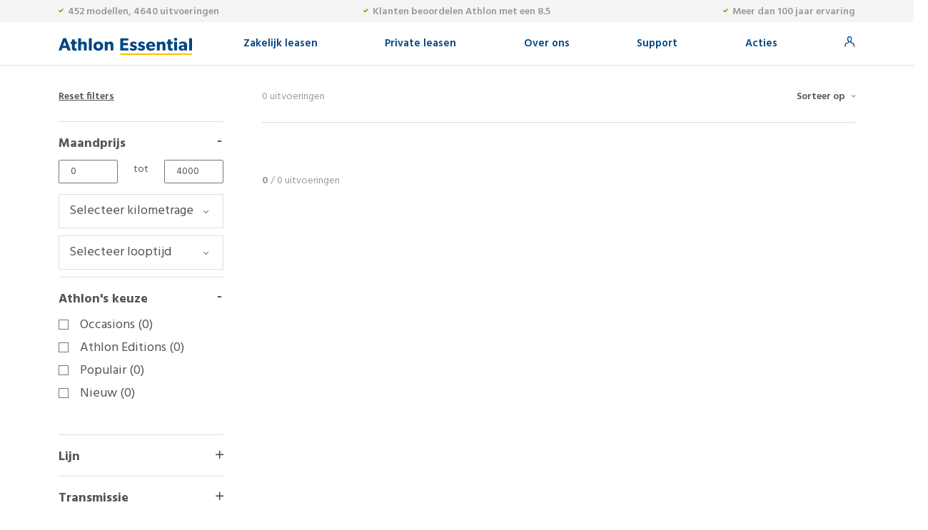

--- FILE ---
content_type: text/html; charset=utf-8
request_url: https://essential.services.athlon.com/nl/zakelijk/auto-leasen/toyota/camry
body_size: 28575
content:
<!DOCTYPE html><html lang="nl" dir="ltr" data-critters-container><head>
  <meta charset="utf-8">
  <meta http-equiv="X-UA-Compatible" content="IE=edge">
  <title>Zakelijk leasen bij Athlon - 101 jaar ervaring in de autolease. | Athlon Essential</title>
  <base href="/nl/zakelijk/auto-leasen/">
  <meta name="viewport" content="width=device-width, initial-scale=1">
  <meta name="description" content="Flexibel en voordelig zakelijk leasen doet u bij Athlon. Kies voor een voordelige Athlon Edition of stel uw auto zelf samen. Er staan op dit moment 400 modellen in de online showroom!">
  <link rel="apple-touch-icon" sizes="180x180" href="//www.athlon.com/favicons/apple-touch-icon.png">
  <link rel="icon" type="image/png" sizes="32x32" href="//www.athlon.com/favicons/favicon-32x32.png">
  <link rel="icon" type="image/png" sizes="16x16" href="//www.athlon.com/favicons/favicon-16x16.png">
  <link rel="shortcut icon" href="//www.athlon.com/favicons/favicon.ico">

  <link rel="stylesheet" href="//fonts.googleapis.com/css?family=Hind:400,600,700">

  <link rel="preconnect" href="https://services.athlon.com" crossorigin>
  <link rel="preconnect" href="https://cdn.imagin.studio" crossorigin>
  <link rel="dns-prefetch" href="https://services.athlon.com">
  <link rel="dns-prefetch" href="https://cdn.imagin.studio">
  
  
  <!-- Google Analytics  -->
  <script>
    (function (i, s, o, g, r, a, m) {
      i['GoogleAnalyticsObject'] = r; i[r] = i[r] || function () {
        (i[r].q = i[r].q || []).push(arguments)
      }, i[r].l = 1 * new Date(); a = s.createElement(o),
        m = s.getElementsByTagName(o)[0]; a.async = 1; a.src = g; m.parentNode.insertBefore(a, m)
    })(window, document, 'script', 'https://www.google-analytics.com/analytics.js', 'ga');
    ga('create', 'UA-54394529-1', 'auto');
    // load the ecommerce plugin, required for the funelling of the order
    ga('require', 'ec');
  </script>
  <!-- End Google Analytics -->
  <link rel="manifest" href="manifest.webmanifest">
  <meta name="theme-color" content="#1976d2">
<style>@charset "UTF-8";:root{--bs-blue:#0d6efd;--bs-indigo:#6610f2;--bs-purple:#6f42c1;--bs-pink:#d63384;--bs-red:#dc3545;--bs-orange:#fd7e14;--bs-yellow:#ffc107;--bs-green:#198754;--bs-teal:#20c997;--bs-cyan:#0dcaf0;--bs-white:#fff;--bs-gray:#6c757d;--bs-gray-dark:#343a40;--bs-gray-100:#f8f9fa;--bs-gray-200:#e9ecef;--bs-gray-300:#dee2e6;--bs-gray-400:#ced4da;--bs-gray-500:#adb5bd;--bs-gray-600:#6c757d;--bs-gray-700:#495057;--bs-gray-800:#343a40;--bs-gray-900:#212529;--bs-primary:#0d6efd;--bs-secondary:#6c757d;--bs-success:#198754;--bs-info:#0dcaf0;--bs-warning:#ffc107;--bs-danger:#dc3545;--bs-light:#f8f9fa;--bs-dark:#212529;--bs-primary-rgb:13, 110, 253;--bs-secondary-rgb:108, 117, 125;--bs-success-rgb:25, 135, 84;--bs-info-rgb:13, 202, 240;--bs-warning-rgb:255, 193, 7;--bs-danger-rgb:220, 53, 69;--bs-light-rgb:248, 249, 250;--bs-dark-rgb:33, 37, 41;--bs-white-rgb:255, 255, 255;--bs-black-rgb:0, 0, 0;--bs-body-color-rgb:33, 37, 41;--bs-body-bg-rgb:255, 255, 255;--bs-font-sans-serif:system-ui, -apple-system, "Segoe UI", Roboto, "Helvetica Neue", Arial, "Noto Sans", "Liberation Sans", sans-serif, "Apple Color Emoji", "Segoe UI Emoji", "Segoe UI Symbol", "Noto Color Emoji";--bs-font-monospace:SFMono-Regular, Menlo, Monaco, Consolas, "Liberation Mono", "Courier New", monospace;--bs-gradient:linear-gradient(180deg, rgba(255, 255, 255, .15), rgba(255, 255, 255, 0));--bs-body-font-family:var(--bs-font-sans-serif);--bs-body-font-size:1rem;--bs-body-font-weight:400;--bs-body-line-height:1.5;--bs-body-color:#212529;--bs-body-bg:#fff}*,*:before,*:after{box-sizing:border-box}@media (prefers-reduced-motion: no-preference){:root{scroll-behavior:smooth}}body{margin:0;font-family:var(--bs-body-font-family);font-size:var(--bs-body-font-size);font-weight:var(--bs-body-font-weight);line-height:var(--bs-body-line-height);color:var(--bs-body-color);text-align:var(--bs-body-text-align);background-color:var(--bs-body-bg);-webkit-text-size-adjust:100%;-webkit-tap-highlight-color:rgba(0,0,0,0)}iframe{border:0}@charset "UTF-8";@media (min-width: 768px){body{text-rendering:optimizeLegibility;-webkit-font-smoothing:antialiased;-moz-osx-font-smoothing:grayscale;font-family:Hind,sans-serif;font-size:18px;line-height:28px;background-color:#fff;color:#555;padding-top:92px}}@media (min-width: 768px) and (max-width: 767px){body{padding-top:60px}}@media (max-width: 767px){body{color:#555;font-family:Hind,sans-serif}body{text-rendering:optimizeLegibility;-webkit-font-smoothing:antialiased;-moz-osx-font-smoothing:grayscale;padding-top:44px}}</style><style>@charset "UTF-8";:root{--bs-blue:#0d6efd;--bs-indigo:#6610f2;--bs-purple:#6f42c1;--bs-pink:#d63384;--bs-red:#dc3545;--bs-orange:#fd7e14;--bs-yellow:#ffc107;--bs-green:#198754;--bs-teal:#20c997;--bs-cyan:#0dcaf0;--bs-white:#fff;--bs-gray:#6c757d;--bs-gray-dark:#343a40;--bs-gray-100:#f8f9fa;--bs-gray-200:#e9ecef;--bs-gray-300:#dee2e6;--bs-gray-400:#ced4da;--bs-gray-500:#adb5bd;--bs-gray-600:#6c757d;--bs-gray-700:#495057;--bs-gray-800:#343a40;--bs-gray-900:#212529;--bs-primary:#0d6efd;--bs-secondary:#6c757d;--bs-success:#198754;--bs-info:#0dcaf0;--bs-warning:#ffc107;--bs-danger:#dc3545;--bs-light:#f8f9fa;--bs-dark:#212529;--bs-primary-rgb:13, 110, 253;--bs-secondary-rgb:108, 117, 125;--bs-success-rgb:25, 135, 84;--bs-info-rgb:13, 202, 240;--bs-warning-rgb:255, 193, 7;--bs-danger-rgb:220, 53, 69;--bs-light-rgb:248, 249, 250;--bs-dark-rgb:33, 37, 41;--bs-white-rgb:255, 255, 255;--bs-black-rgb:0, 0, 0;--bs-body-color-rgb:33, 37, 41;--bs-body-bg-rgb:255, 255, 255;--bs-font-sans-serif:system-ui, -apple-system, "Segoe UI", Roboto, "Helvetica Neue", Arial, "Noto Sans", "Liberation Sans", sans-serif, "Apple Color Emoji", "Segoe UI Emoji", "Segoe UI Symbol", "Noto Color Emoji";--bs-font-monospace:SFMono-Regular, Menlo, Monaco, Consolas, "Liberation Mono", "Courier New", monospace;--bs-gradient:linear-gradient(180deg, rgba(255, 255, 255, .15), rgba(255, 255, 255, 0));--bs-body-font-family:var(--bs-font-sans-serif);--bs-body-font-size:1rem;--bs-body-font-weight:400;--bs-body-line-height:1.5;--bs-body-color:#212529;--bs-body-bg:#fff}*,*:before,*:after{box-sizing:border-box}@media (prefers-reduced-motion: no-preference){:root{scroll-behavior:smooth}}body{margin:0;font-family:var(--bs-body-font-family);font-size:var(--bs-body-font-size);font-weight:var(--bs-body-font-weight);line-height:var(--bs-body-line-height);color:var(--bs-body-color);text-align:var(--bs-body-text-align);background-color:var(--bs-body-bg);-webkit-text-size-adjust:100%;-webkit-tap-highlight-color:rgba(0,0,0,0)}hr{margin:1rem 0;color:inherit;background-color:currentColor;border:0;opacity:.25}hr:not([size]){height:1px}h5{margin-top:0;margin-bottom:.5rem;font-weight:500;line-height:1.2}h5{font-size:1.25rem}p{margin-top:0;margin-bottom:1rem}ul{padding-left:2rem}ul{margin-top:0;margin-bottom:1rem}ul ul{margin-bottom:0}strong{font-weight:bolder}.small{font-size:.875em}a{color:#0d6efd;text-decoration:underline}a:hover{color:#0a58ca}img{vertical-align:middle}label{display:inline-block}button{border-radius:0}button:focus:not(:focus-visible){outline:0}input,button{margin:0;font-family:inherit;font-size:inherit;line-height:inherit}button{text-transform:none}button,[type=button]{-webkit-appearance:button}button:not(:disabled),[type=button]:not(:disabled){cursor:pointer}iframe{border:0}.list-inline{padding-left:0;list-style:none}.list-inline-item{display:inline-block}.list-inline-item:not(:last-child){margin-right:.5rem}.container{width:100%;padding-right:var(--bs-gutter-x, .75rem);padding-left:var(--bs-gutter-x, .75rem);margin-right:auto;margin-left:auto}@media (min-width: 576px){.container{max-width:540px}}@media (min-width: 768px){.container{max-width:720px}}@media (min-width: 992px){.container{max-width:960px}}@media (min-width: 1200px){.container{max-width:1140px}}@media (min-width: 1400px){.container{max-width:1320px}}.row{--bs-gutter-x:1.5rem;--bs-gutter-y:0;display:flex;flex-wrap:wrap;margin-top:calc(var(--bs-gutter-y) * -1);margin-right:calc(var(--bs-gutter-x) * -.5);margin-left:calc(var(--bs-gutter-x) * -.5)}.row>*{flex-shrink:0;width:100%;max-width:100%;padding-right:calc(var(--bs-gutter-x) * .5);padding-left:calc(var(--bs-gutter-x) * .5);margin-top:var(--bs-gutter-y)}.col-6{flex:0 0 auto;width:50%}.col-12{flex:0 0 auto;width:100%}.g-0{--bs-gutter-x:0}.g-0{--bs-gutter-y:0}@media (min-width: 768px){.col-md-2{flex:0 0 auto;width:16.66666667%}.col-md-3{flex:0 0 auto;width:25%}.col-md-4{flex:0 0 auto;width:33.33333333%}.col-md-6{flex:0 0 auto;width:50%}.col-md-8{flex:0 0 auto;width:66.66666667%}.col-md-10{flex:0 0 auto;width:83.33333333%}}@media (min-width: 992px){.col-lg-3{flex:0 0 auto;width:25%}.col-lg-9{flex:0 0 auto;width:75%}}.btn{display:inline-block;font-weight:400;line-height:1.5;color:#212529;text-align:center;text-decoration:none;vertical-align:middle;cursor:pointer;-webkit-user-select:none;user-select:none;background-color:transparent;border:1px solid transparent;padding:.375rem .75rem;font-size:1rem;border-radius:.25rem;transition:color .15s ease-in-out,background-color .15s ease-in-out,border-color .15s ease-in-out,box-shadow .15s ease-in-out}@media (prefers-reduced-motion: reduce){.btn{transition:none}}.btn:hover{color:#212529}.btn:focus{outline:0;box-shadow:0 0 0 .25rem #0d6efd40}.btn:disabled{pointer-events:none;opacity:.65}.collapse:not(.show){display:none}.dropdown{position:relative}.nav{display:flex;flex-wrap:wrap;padding-left:0;margin-bottom:0;list-style:none}.nav-link{display:block;padding:.5rem 1rem;color:#0d6efd;text-decoration:none;transition:color .15s ease-in-out,background-color .15s ease-in-out,border-color .15s ease-in-out}@media (prefers-reduced-motion: reduce){.nav-link{transition:none}}.nav-link:hover,.nav-link:focus{color:#0a58ca}.navbar{position:relative;display:flex;flex-wrap:wrap;align-items:center;justify-content:space-between;padding-top:.5rem;padding-bottom:.5rem}.navbar>.container{display:flex;flex-wrap:inherit;align-items:center;justify-content:space-between}.navbar-brand{padding-top:.3125rem;padding-bottom:.3125rem;margin-right:1rem;font-size:1.25rem;text-decoration:none;white-space:nowrap}.navbar-nav{display:flex;flex-direction:column;padding-left:0;margin-bottom:0;list-style:none}.navbar-nav .nav-link{padding-right:0;padding-left:0}.navbar-collapse{flex-basis:100%;flex-grow:1;align-items:center}.navbar-toggler{padding:.25rem .75rem;font-size:1.25rem;line-height:1;background-color:transparent;border:1px solid transparent;border-radius:.25rem;transition:box-shadow .15s ease-in-out}@media (prefers-reduced-motion: reduce){.navbar-toggler{transition:none}}.navbar-toggler:hover{text-decoration:none}.navbar-toggler:focus{text-decoration:none;outline:0;box-shadow:0 0 0 .25rem}@media (min-width: 768px){.navbar-expand-md{flex-wrap:nowrap;justify-content:flex-start}.navbar-expand-md .navbar-nav{flex-direction:row}.navbar-expand-md .navbar-nav .nav-link{padding-right:.5rem;padding-left:.5rem}.navbar-expand-md .navbar-collapse{display:flex!important;flex-basis:auto}.navbar-expand-md .navbar-toggler{display:none}}.card{position:relative;display:flex;flex-direction:column;min-width:0;word-wrap:break-word;background-color:#fff;background-clip:border-box;border:1px solid rgba(0,0,0,.125);border-radius:.25rem}.fixed-top{position:fixed;top:0;right:0;left:0;z-index:1030}.float-end{float:right!important}.d-flex{display:flex!important}.flex-grow-1{flex-grow:1!important}.justify-content-end{justify-content:flex-end!important}.me-auto{margin-right:auto!important}.ms-auto{margin-left:auto!important}.text-end{text-align:right!important}.text-center{text-align:center!important}@charset "UTF-8";.icon-check:before{content:"\e909"}.icon-online:before{content:"\e91c"}.icon-extras:before{content:"\e931"}.icon-advies:before{content:"\e935"}.icon-facebook:before{content:"\e938"}.icon-linkedin:before{content:"\e93a"}.icon-noodgeval:before{content:"\e93b"}.icon-phone:before{content:"\e93d"}.icon-contract:before{content:"\e951"}.icon-service:before{content:"\e959"}.icon-twitter:before{content:"\e95a"}.icon-webcare:before{content:"\e95b"}.icon-configureer:before{content:"\e95d"}.icon-online:before{content:"\e960"}.icon-opzeggen:before{content:"\e961"}.icon-myathlon:before{content:"\e962"}@media (min-width: 768px){body{text-rendering:optimizeLegibility;-webkit-font-smoothing:antialiased;-moz-osx-font-smoothing:grayscale;font-family:Hind,sans-serif;font-size:18px;line-height:28px;background-color:#fff;color:#555;padding-top:92px}}@media (min-width: 768px) and (max-width: 767px){body{padding-top:60px}}@media (min-width: 768px){a{color:#555;text-decoration:none}div{position:relative}}@media (min-width: 768px) and (min-width: 1366px){.container{max-width:1290px}}@media (min-width: 768px){p{margin-bottom:28px}p:last-child{margin-bottom:0}}@media (min-width: 768px){h5{font-family:Hind,sans-serif;font-size:16px;line-height:26px;color:#333;font-weight:600}.btn{font-size:18px;font-weight:600;border-radius:4px;border:1px solid #999999;padding:10px 20px 7px;margin-right:15px;margin-top:20px}.cars-component{padding-top:30px;padding-bottom:125px}.btn-primairy{background-color:#fff;color:#004582}.btn-primairy:hover{background-color:#004582;color:#fff;border:1px solid #004582}}@media (min-width: 768px) and (min-width: 768px) and (max-width: 768px){.container{max-width:100%;padding-left:15px;padding-right:15px;margin-left:0;margin-right:0}}.no-border{border:0px none!important}@media (max-width: 767px){a{text-decoration:none}body{color:#555;font-family:Hind,sans-serif}label{position:relative;color:#555;font-weight:500}body{text-rendering:optimizeLegibility;-webkit-font-smoothing:antialiased;-moz-osx-font-smoothing:grayscale;padding-top:44px}.container{max-width:100%;z-index:1}}.frm-container{display:block;position:relative;padding-left:20px;margin-bottom:12px;cursor:pointer;font-size:22px;-webkit-user-select:none;user-select:none;font-size:14px;color:#999;display:inline;width:auto}.frm-container input[type=checkbox]{position:absolute;opacity:0}.checkmark{position:absolute;top:4px;left:0;height:14px;width:14px;background-color:#fff;border:1px solid #757575;border-radius:0}.frm-container:hover input~.checkmark{background-color:#fff}.frm-container input:checked~.checkmark{background-color:#004582;border-color:#004582}.checkmark:after{content:"";position:absolute;display:none}.frm-container input:checked~.checkmark:after{display:block}.frm-container .checkmark:after{left:4px;top:1px;width:4px;height:8px;border:solid #ffffff;border-width:0 2px 2px 0;transform:rotate(45deg)}.active-filters{padding-left:34px;right:-957px!important;top:25px!important}</style><link rel="stylesheet" href="styles.96457a85a7ce075c.css" media="print" onload="this.media='all'"><noscript><link rel="stylesheet" href="styles.96457a85a7ce075c.css"></noscript><style ng-app-id="athlon-app">.alternatives[_ngcontent-athlon-app-c694490330]{margin-right:30px}.alternatives[_ngcontent-athlon-app-c694490330]   ul[_ngcontent-athlon-app-c694490330]{list-style:none;padding:0;margin:0}.alternatives[_ngcontent-athlon-app-c694490330]   ul[_ngcontent-athlon-app-c694490330]   li[_ngcontent-athlon-app-c694490330]{clear:both;margin-bottom:10px}.alternatives[_ngcontent-athlon-app-c694490330]   ul[_ngcontent-athlon-app-c694490330]   li[_ngcontent-athlon-app-c694490330]   .img[_ngcontent-athlon-app-c694490330]{width:60px;float:left;padding-right:15px;padding-top:5px}.alternatives[_ngcontent-athlon-app-c694490330]   ul[_ngcontent-athlon-app-c694490330]   li[_ngcontent-athlon-app-c694490330]   .img[_ngcontent-athlon-app-c694490330]   .img-container[_ngcontent-athlon-app-c694490330]{height:auto!important}.alternatives[_ngcontent-athlon-app-c694490330]   ul[_ngcontent-athlon-app-c694490330]   li[_ngcontent-athlon-app-c694490330]   a[_ngcontent-athlon-app-c694490330]{font-size:16px;color:#555;line-height:22px}.alternatives[_ngcontent-athlon-app-c694490330]   button.btn[_ngcontent-athlon-app-c694490330]{width:100%;border:0px solid transparent;border-radius:0;line-height:13px;padding:24px 0 30px;margin:0;text-align:left;font-size:18px;font-weight:700;color:#555;position:relative;background-color:transparent!important}.alternatives[_ngcontent-athlon-app-c694490330]   button.btn[_ngcontent-athlon-app-c694490330]:hover{background:none}.alternatives[_ngcontent-athlon-app-c694490330]   button.btn[_ngcontent-athlon-app-c694490330]:focus{box-shadow:none}.alternatives[_ngcontent-athlon-app-c694490330]   button.btn[_ngcontent-athlon-app-c694490330]:after{content:"\e91d";font-family:icomoon;color:#555;font-size:11px;right:0;top:21px;position:absolute}.alternatives[_ngcontent-athlon-app-c694490330]   button.btn.active[_ngcontent-athlon-app-c694490330]:after{content:"-";font-family:Courier New,Courier,monospace;font-size:18px}</style><link rel="canonical" href="http://essential-nl.apps.internal:8080/nl/zakelijk/auto-leasen/toyota/camry"><style ng-app-id="athlon-app">header[_ngcontent-athlon-app-c466016831]{background-color:#fff;border-bottom:1px solid #dddddd}header[_ngcontent-athlon-app-c466016831]   #cookienotice[_ngcontent-athlon-app-c466016831]{position:absolute;top:0;left:0;right:0;background-color:#f5f5f5;font-size:13px;line-height:19px;color:#000;z-index:9999;padding-top:4px;padding-bottom:4px}header[_ngcontent-athlon-app-c466016831]   #cookienotice[_ngcontent-athlon-app-c466016831]   .green[_ngcontent-athlon-app-c466016831]{color:#52ae00}header[_ngcontent-athlon-app-c466016831]   #cookienotice[_ngcontent-athlon-app-c466016831]   .btn-ok[_ngcontent-athlon-app-c466016831]{border:0px solid transparent;background:#52ae00;color:#fff;font-size:14;font-weight:600;cursor:pointer;padding:8px 10px 6px;margin-left:10px}header[_ngcontent-athlon-app-c466016831]   #cookienotice[_ngcontent-athlon-app-c466016831]   a[_ngcontent-athlon-app-c466016831]{text-decoration:none}header[_ngcontent-athlon-app-c466016831]   .topbar[_ngcontent-athlon-app-c466016831]{height:31px;background-color:#f5f5f5;padding-top:3px;font-size:14px;color:#999;font-weight:600}header[_ngcontent-athlon-app-c466016831]   .topbar[_ngcontent-athlon-app-c466016831]   span.icon-check[_ngcontent-athlon-app-c466016831]{font-size:7px;color:#52ae00;position:relative;top:-2px;margin-right:3px}@media (max-width: 767px){header[_ngcontent-athlon-app-c466016831]   .topbar[_ngcontent-athlon-app-c466016831]{display:none;padding-left:5px;padding-right:5px}}@media (min-width: 768px) and (max-width: 768px){header[_ngcontent-athlon-app-c466016831]   .topbar[_ngcontent-athlon-app-c466016831]{padding-left:5px;padding-right:5px;font-size:11px}}header[_ngcontent-athlon-app-c466016831]   .topbar[_ngcontent-athlon-app-c466016831]   ul[_ngcontent-athlon-app-c466016831]   li[_ngcontent-athlon-app-c466016831]{float:left;padding:0 10px}@media (min-width: 768px) and (max-width: 768px){header[_ngcontent-athlon-app-c466016831]   .topbar[_ngcontent-athlon-app-c466016831]   ul[_ngcontent-athlon-app-c466016831]   li[_ngcontent-athlon-app-c466016831]{padding:0 3px}}header[_ngcontent-athlon-app-c466016831]   .topbar[_ngcontent-athlon-app-c466016831]   ul[_ngcontent-athlon-app-c466016831]   li[_ngcontent-athlon-app-c466016831]   a[_ngcontent-athlon-app-c466016831]{font-size:15px;text-decoration:none;color:#999}header[_ngcontent-athlon-app-c466016831]   .topbar[_ngcontent-athlon-app-c466016831]   ul[_ngcontent-athlon-app-c466016831]   li[_ngcontent-athlon-app-c466016831]   a[_ngcontent-athlon-app-c466016831]   .icon-athlon[_ngcontent-athlon-app-c466016831]{font-size:15px;margin-left:4px}header[_ngcontent-athlon-app-c466016831]   .topbar[_ngcontent-athlon-app-c466016831]   ul[_ngcontent-athlon-app-c466016831]   li[_ngcontent-athlon-app-c466016831]   a[_ngcontent-athlon-app-c466016831]:hover{color:#004582}header[_ngcontent-athlon-app-c466016831]   .topbar[_ngcontent-athlon-app-c466016831]   ul[_ngcontent-athlon-app-c466016831]   li[_ngcontent-athlon-app-c466016831]   a[_ngcontent-athlon-app-c466016831]:hover   .icon-athlon[_ngcontent-athlon-app-c466016831]{color:#004582}header[_ngcontent-athlon-app-c466016831]   .topbar[_ngcontent-athlon-app-c466016831]   ul[_ngcontent-athlon-app-c466016831]   li[_ngcontent-athlon-app-c466016831]:first-item{padding-left:0}header[_ngcontent-athlon-app-c466016831]   .topbar[_ngcontent-athlon-app-c466016831]   ul[_ngcontent-athlon-app-c466016831]   li[_ngcontent-athlon-app-c466016831]:last-item{padding-right:0}header[_ngcontent-athlon-app-c466016831]   .topbar[_ngcontent-athlon-app-c466016831]   ul.servicemenu[_ngcontent-athlon-app-c466016831]{margin-right:5px}header[_ngcontent-athlon-app-c466016831]   .topbar[_ngcontent-athlon-app-c466016831]   ul.servicemenu[_ngcontent-athlon-app-c466016831]   li[_ngcontent-athlon-app-c466016831]   a[_ngcontent-athlon-app-c466016831]{font-size:14px;color:#555}header[_ngcontent-athlon-app-c466016831]   .topbar[_ngcontent-athlon-app-c466016831]   ul.servicemenu[_ngcontent-athlon-app-c466016831]   li[_ngcontent-athlon-app-c466016831]   a.phonenumber[_ngcontent-athlon-app-c466016831]{color:#f67b2c}header[_ngcontent-athlon-app-c466016831]   .topbar[_ngcontent-athlon-app-c466016831]   ul.servicemenu[_ngcontent-athlon-app-c466016831]   li[_ngcontent-athlon-app-c466016831]   a.phonenumber[_ngcontent-athlon-app-c466016831]:before{content:"\e91b";font-size:10px;font-family:icomoon;margin-right:4px}header[_ngcontent-athlon-app-c466016831]   .topbar[_ngcontent-athlon-app-c466016831]   ul.servicemenu[_ngcontent-athlon-app-c466016831]   li[_ngcontent-athlon-app-c466016831]   a.language[_ngcontent-athlon-app-c466016831]:after{content:"\e90d";font-size:5px;font-family:icomoon;margin-left:4px;position:relative;top:-2px}header[_ngcontent-athlon-app-c466016831]   .topbar[_ngcontent-athlon-app-c466016831]   ul.servicemenu[_ngcontent-athlon-app-c466016831]   li[_ngcontent-athlon-app-c466016831]   a[_ngcontent-athlon-app-c466016831]:hover{color:#004582}header[_ngcontent-athlon-app-c466016831]   .navbar[_ngcontent-athlon-app-c466016831]{height:60px;padding-top:0;padding-bottom:0}header[_ngcontent-athlon-app-c466016831]   .navbar[_ngcontent-athlon-app-c466016831]   .nav-item[_ngcontent-athlon-app-c466016831]{position:relative;padding:10px 20px}header[_ngcontent-athlon-app-c466016831]   .navbar[_ngcontent-athlon-app-c466016831]   .nav-item[_ngcontent-athlon-app-c466016831]:hover{color:#f67b2c}header[_ngcontent-athlon-app-c466016831]   .navbar[_ngcontent-athlon-app-c466016831]   .nav-item[_ngcontent-athlon-app-c466016831]:hover   a[_ngcontent-athlon-app-c466016831], header[_ngcontent-athlon-app-c466016831]   .navbar[_ngcontent-athlon-app-c466016831]   .nav-item[_ngcontent-athlon-app-c466016831]:hover   a[_ngcontent-athlon-app-c466016831]:hover{color:#f67b2c}header[_ngcontent-athlon-app-c466016831]   .navbar[_ngcontent-athlon-app-c466016831]   .nav-item[_ngcontent-athlon-app-c466016831]   .sub-menu[_ngcontent-athlon-app-c466016831]{display:none;position:absolute;top:62px;width:180px;left:15px;padding:20px 0 25px;list-style:none;background-color:#fff;border:1px solid #dddddd}@media (min-width: 768px) and (max-width: 1024px){header[_ngcontent-athlon-app-c466016831]   .navbar[_ngcontent-athlon-app-c466016831]   .nav-item[_ngcontent-athlon-app-c466016831]   .sub-menu[_ngcontent-athlon-app-c466016831]{top:52px}}header[_ngcontent-athlon-app-c466016831]   .navbar[_ngcontent-athlon-app-c466016831]   .nav-item[_ngcontent-athlon-app-c466016831]   .sub-menu[_ngcontent-athlon-app-c466016831]   li[_ngcontent-athlon-app-c466016831]{width:100%;padding:5px 30px 5px 20px}header[_ngcontent-athlon-app-c466016831]   .navbar[_ngcontent-athlon-app-c466016831]   .nav-item[_ngcontent-athlon-app-c466016831]   .sub-menu[_ngcontent-athlon-app-c466016831]   li[_ngcontent-athlon-app-c466016831]   a[_ngcontent-athlon-app-c466016831]{color:#555;font-size:16px}header[_ngcontent-athlon-app-c466016831]   .navbar[_ngcontent-athlon-app-c466016831]   .nav-item[_ngcontent-athlon-app-c466016831]   .sub-menu[_ngcontent-athlon-app-c466016831]   li[_ngcontent-athlon-app-c466016831]   a[_ngcontent-athlon-app-c466016831]:hover{color:#004582;text-decoration:none}header[_ngcontent-athlon-app-c466016831]   .navbar[_ngcontent-athlon-app-c466016831]   .nav-item[_ngcontent-athlon-app-c466016831]   .sub-menu[_ngcontent-athlon-app-c466016831]   li[_ngcontent-athlon-app-c466016831]:hover{background-color:#f5f5f5}header[_ngcontent-athlon-app-c466016831]   .navbar[_ngcontent-athlon-app-c466016831]   .nav-item.hover[_ngcontent-athlon-app-c466016831]   a.nav-link[_ngcontent-athlon-app-c466016831]{color:#f67b2c!important}header[_ngcontent-athlon-app-c466016831]   .navbar[_ngcontent-athlon-app-c466016831]   .nav-item.hover[_ngcontent-athlon-app-c466016831]   .sub-menu[_ngcontent-athlon-app-c466016831]{display:block}@media (min-width: 768px) and (max-width: 768px){header[_ngcontent-athlon-app-c466016831]   .navbar[_ngcontent-athlon-app-c466016831]{padding-left:0;padding-right:0}}header[_ngcontent-athlon-app-c466016831]   .navbar[_ngcontent-athlon-app-c466016831]   .navbar-brand[_ngcontent-athlon-app-c466016831]{margin-top:8px}@media (min-width: 768px){header[_ngcontent-athlon-app-c466016831]   .navbar[_ngcontent-athlon-app-c466016831]   .navbar-brand[_ngcontent-athlon-app-c466016831]   .mobile-phone[_ngcontent-athlon-app-c466016831]{display:none}}@media (max-width: 767px){header[_ngcontent-athlon-app-c466016831]   .navbar[_ngcontent-athlon-app-c466016831]   .navbar-brand[_ngcontent-athlon-app-c466016831]{margin-top:0;margin-bottom:0;width:100%}header[_ngcontent-athlon-app-c466016831]   .navbar[_ngcontent-athlon-app-c466016831]   .navbar-brand[_ngcontent-athlon-app-c466016831]   a[_ngcontent-athlon-app-c466016831]{margin-left:auto;margin-right:auto}header[_ngcontent-athlon-app-c466016831]   .navbar[_ngcontent-athlon-app-c466016831]   .navbar-brand[_ngcontent-athlon-app-c466016831]   .mobile-phone[_ngcontent-athlon-app-c466016831]{position:relative;top:-2px;margin-left:auto;margin-right:0;display:block;width:25px;height:20px}header[_ngcontent-athlon-app-c466016831]   .navbar[_ngcontent-athlon-app-c466016831]   .navbar-brand[_ngcontent-athlon-app-c466016831]   .mobile-phone[_ngcontent-athlon-app-c466016831]   span.icon-phone[_ngcontent-athlon-app-c466016831]{font-size:18px;color:#004582}header[_ngcontent-athlon-app-c466016831]   .navbar[_ngcontent-athlon-app-c466016831]   .navbar-brand[_ngcontent-athlon-app-c466016831]   .navbar-toggler[_ngcontent-athlon-app-c466016831]{margin-right:auto;margin-left:0;width:25px;padding:0;border-radius:0;border:0px solid #fff;position:relative;top:-6px}header[_ngcontent-athlon-app-c466016831]   .navbar[_ngcontent-athlon-app-c466016831]   .navbar-brand[_ngcontent-athlon-app-c466016831]   .navbar-toggler[_ngcontent-athlon-app-c466016831]   .bar[_ngcontent-athlon-app-c466016831]{width:100%;height:2px;border-radius:2px;background-color:#004582;margin-bottom:4px;display:block}header[_ngcontent-athlon-app-c466016831]   .navbar[_ngcontent-athlon-app-c466016831]   .navbar-brand[_ngcontent-athlon-app-c466016831]   .navbar-toggler[_ngcontent-athlon-app-c466016831]   .bar[_ngcontent-athlon-app-c466016831]:last-child{margin-bottom:0}header[_ngcontent-athlon-app-c466016831]   .navbar[_ngcontent-athlon-app-c466016831]   .navbar-brand[_ngcontent-athlon-app-c466016831]   .navbar-toggler.show[_ngcontent-athlon-app-c466016831]{position:relative}header[_ngcontent-athlon-app-c466016831]   .navbar[_ngcontent-athlon-app-c466016831]   .navbar-brand[_ngcontent-athlon-app-c466016831]   .navbar-toggler.show[_ngcontent-athlon-app-c466016831]   .bar[_ngcontent-athlon-app-c466016831]{position:absolute;top:14px}header[_ngcontent-athlon-app-c466016831]   .navbar[_ngcontent-athlon-app-c466016831]   .navbar-brand[_ngcontent-athlon-app-c466016831]   .navbar-toggler.show[_ngcontent-athlon-app-c466016831]   .bar[_ngcontent-athlon-app-c466016831]:nth-child(1){transform:rotate(45deg)}header[_ngcontent-athlon-app-c466016831]   .navbar[_ngcontent-athlon-app-c466016831]   .navbar-brand[_ngcontent-athlon-app-c466016831]   .navbar-toggler.show[_ngcontent-athlon-app-c466016831]   .bar[_ngcontent-athlon-app-c466016831]:nth-child(2){transform:rotate(-45deg)}header[_ngcontent-athlon-app-c466016831]   .navbar[_ngcontent-athlon-app-c466016831]   .navbar-brand[_ngcontent-athlon-app-c466016831]   .navbar-toggler.show[_ngcontent-athlon-app-c466016831]   .bar[_ngcontent-athlon-app-c466016831]:last-child{display:none}}header[_ngcontent-athlon-app-c466016831]   .navbar[_ngcontent-athlon-app-c466016831]   .navbar-brand[_ngcontent-athlon-app-c466016831]   .header-logo[_ngcontent-athlon-app-c466016831]   span[_ngcontent-athlon-app-c466016831]{display:block;width:224px;height:24px;background:no-repeat url(logo.cb1b9f42f919e775.svg);font-size:0px}@media (max-width: 767px){header[_ngcontent-athlon-app-c466016831]   .navbar[_ngcontent-athlon-app-c466016831]   .navbar-brand[_ngcontent-athlon-app-c466016831]   .header-logo[_ngcontent-athlon-app-c466016831]   span[_ngcontent-athlon-app-c466016831]{width:170px;height:22px}}@media (min-width: 768px) and (max-width: 768px){header[_ngcontent-athlon-app-c466016831]   .navbar[_ngcontent-athlon-app-c466016831]   .navbar-brand[_ngcontent-athlon-app-c466016831]   .header-logo[_ngcontent-athlon-app-c466016831]   span[_ngcontent-athlon-app-c466016831]{width:187px}}header[_ngcontent-athlon-app-c466016831]   .navbar[_ngcontent-athlon-app-c466016831]   .servicemenuContainer[_ngcontent-athlon-app-c466016831]{width:375px}@media (min-width: 768px) and (max-width: 768px){header[_ngcontent-athlon-app-c466016831]   .navbar[_ngcontent-athlon-app-c466016831]   .servicemenuContainer[_ngcontent-athlon-app-c466016831]{width:292px}}header[_ngcontent-athlon-app-c466016831]   .navbar[_ngcontent-athlon-app-c466016831]   .servicemenu[_ngcontent-athlon-app-c466016831]{width:100%}@media (min-width: 768px) and (max-width: 768px){header[_ngcontent-athlon-app-c466016831]   .navbar[_ngcontent-athlon-app-c466016831]   .servicemenu[_ngcontent-athlon-app-c466016831]{width:292px}}@media (min-width: 768px) and (max-width: 1024px){header[_ngcontent-athlon-app-c466016831]   .navbar[_ngcontent-athlon-app-c466016831]   .servicemenu[_ngcontent-athlon-app-c466016831]{width:100%;margin-right:0}}header[_ngcontent-athlon-app-c466016831]   .navbar[_ngcontent-athlon-app-c466016831]   .servicemenu[_ngcontent-athlon-app-c466016831]   li[_ngcontent-athlon-app-c466016831]{padding:10px 35px}@media (min-width: 768px) and (max-width: 768px){header[_ngcontent-athlon-app-c466016831]   .navbar[_ngcontent-athlon-app-c466016831]   .servicemenu[_ngcontent-athlon-app-c466016831]   li[_ngcontent-athlon-app-c466016831]{padding:0 8px}}@media (min-width: 769px) and (max-width: 1024px){header[_ngcontent-athlon-app-c466016831]   .navbar[_ngcontent-athlon-app-c466016831]   .servicemenu[_ngcontent-athlon-app-c466016831]   li[_ngcontent-athlon-app-c466016831]{padding:0 20px}}header[_ngcontent-athlon-app-c466016831]   .navbar[_ngcontent-athlon-app-c466016831]   .servicemenu[_ngcontent-athlon-app-c466016831]   li[_ngcontent-athlon-app-c466016831]   a.nav-link[_ngcontent-athlon-app-c466016831]{font-size:15px;font-weight:600;color:#004582;padding-left:0;padding-right:0;cursor:pointer}header[_ngcontent-athlon-app-c466016831]   .navbar[_ngcontent-athlon-app-c466016831]   .servicemenu[_ngcontent-athlon-app-c466016831]   li[_ngcontent-athlon-app-c466016831]   a.search[_ngcontent-athlon-app-c466016831]{padding-left:10px}header[_ngcontent-athlon-app-c466016831]   .navbar[_ngcontent-athlon-app-c466016831]   .servicemenu[_ngcontent-athlon-app-c466016831]   li[_ngcontent-athlon-app-c466016831]   a.nav-link[_ngcontent-athlon-app-c466016831]:hover{color:#f67b2c}header[_ngcontent-athlon-app-c466016831]   .navbar[_ngcontent-athlon-app-c466016831]   .servicemenu[_ngcontent-athlon-app-c466016831]   li[_ngcontent-athlon-app-c466016831]   a.actie[_ngcontent-athlon-app-c466016831]{color:#f67b2c}header[_ngcontent-athlon-app-c466016831]   .navbar[_ngcontent-athlon-app-c466016831]   .servicemenu[_ngcontent-athlon-app-c466016831]   li[_ngcontent-athlon-app-c466016831]   a.actie[_ngcontent-athlon-app-c466016831]:hover{color:#004582}header[_ngcontent-athlon-app-c466016831]   .navbar[_ngcontent-athlon-app-c466016831]   .servicemenu[_ngcontent-athlon-app-c466016831]   li[_ngcontent-athlon-app-c466016831]:last-child{padding-right:0}header[_ngcontent-athlon-app-c466016831]   .mobile-menu[_ngcontent-athlon-app-c466016831]{position:absolute;width:100%;height:calc(100vh - 94px);background-color:#00000080;display:block}header[_ngcontent-athlon-app-c466016831]   .mobile-menu[_ngcontent-athlon-app-c466016831]   .mobile-menu-inner[_ngcontent-athlon-app-c466016831]{width:66%;background-color:#fff;height:calc(100vh - 94px);overflow-y:scroll}header[_ngcontent-athlon-app-c466016831]   .mobile-menu[_ngcontent-athlon-app-c466016831]   .mobile-menu-inner[_ngcontent-athlon-app-c466016831]   .mobile-menu-items[_ngcontent-athlon-app-c466016831]   .header[_ngcontent-athlon-app-c466016831]{padding:30px 20px}header[_ngcontent-athlon-app-c466016831]   .mobile-menu[_ngcontent-athlon-app-c466016831]   .mobile-menu-inner[_ngcontent-athlon-app-c466016831]   .mobile-menu-items[_ngcontent-athlon-app-c466016831]   h5[_ngcontent-athlon-app-c466016831]{color:#004582;font-weight:700;font-size:18px;line-height:20px;margin-bottom:7px}header[_ngcontent-athlon-app-c466016831]   .mobile-menu[_ngcontent-athlon-app-c466016831]   .mobile-menu-inner[_ngcontent-athlon-app-c466016831]   .mobile-menu-items[_ngcontent-athlon-app-c466016831]   ul[_ngcontent-athlon-app-c466016831]{list-style:none;margin-left:0;padding-left:0;margin-bottom:50px}header[_ngcontent-athlon-app-c466016831]   .mobile-menu[_ngcontent-athlon-app-c466016831]   .mobile-menu-inner[_ngcontent-athlon-app-c466016831]   .mobile-menu-items[_ngcontent-athlon-app-c466016831]   ul[_ngcontent-athlon-app-c466016831]   li[_ngcontent-athlon-app-c466016831]   a[_ngcontent-athlon-app-c466016831]{color:#555;line-height:35px;font-weight:400;font-size:16px}header[_ngcontent-athlon-app-c466016831]   .mobile-menu[_ngcontent-athlon-app-c466016831]   .mobile-menu-inner[_ngcontent-athlon-app-c466016831]   .mobile-menu-items[_ngcontent-athlon-app-c466016831]   .footer[_ngcontent-athlon-app-c466016831]{background-color:#e4e4e4;padding:30px 20px}header[_ngcontent-athlon-app-c466016831]   .mobile-menu[_ngcontent-athlon-app-c466016831]   .mobile-menu-inner[_ngcontent-athlon-app-c466016831]   .mobile-menu-items[_ngcontent-athlon-app-c466016831]   .footer[_ngcontent-athlon-app-c466016831]   ul.footer-first[_ngcontent-athlon-app-c466016831]   li[_ngcontent-athlon-app-c466016831]   a[_ngcontent-athlon-app-c466016831]{font-weight:600}header[_ngcontent-athlon-app-c466016831]   .mobile-menu[_ngcontent-athlon-app-c466016831]   .mobile-menu-inner[_ngcontent-athlon-app-c466016831]   .mobile-menu-items[_ngcontent-athlon-app-c466016831]   .footer[_ngcontent-athlon-app-c466016831]   ul.footer-second[_ngcontent-athlon-app-c466016831]   li[_ngcontent-athlon-app-c466016831]   a[_ngcontent-athlon-app-c466016831]{color:#999}header[_ngcontent-athlon-app-c466016831]   .mobile-menu[_ngcontent-athlon-app-c466016831]   .mobile-menu-inner[_ngcontent-athlon-app-c466016831]   .mobile-menu-items[_ngcontent-athlon-app-c466016831]   .footer[_ngcontent-athlon-app-c466016831]   ul.footer-second[_ngcontent-athlon-app-c466016831]   li[_ngcontent-athlon-app-c466016831]   a[_ngcontent-athlon-app-c466016831]   span[_ngcontent-athlon-app-c466016831]{color:#004582;font-size:13px}header[_ngcontent-athlon-app-c466016831]   .dropdown-main-menu[_ngcontent-athlon-app-c466016831]{position:absolute;width:100%;height:100vh;background-color:#00000080}header[_ngcontent-athlon-app-c466016831]   .dropdown-main-menu[_ngcontent-athlon-app-c466016831]   .white-bg[_ngcontent-athlon-app-c466016831]{background-color:#fff;position:relative;height:70vh;padding-top:55px;border-top:1px solid #dddddd;display:block}header[_ngcontent-athlon-app-c466016831]   .dropdown-main-menu[_ngcontent-athlon-app-c466016831]   .white-bg[_ngcontent-athlon-app-c466016831]:after{font-family:icomoon;content:"\e905";display:block;transform:rotate(-90deg);color:#ddd;position:absolute;bottom:25px;left:50%;margin:0 auto;font-size:15px}header[_ngcontent-athlon-app-c466016831]   .dropdown-main-menu[_ngcontent-athlon-app-c466016831]   .white-bg[_ngcontent-athlon-app-c466016831]   .img[_ngcontent-athlon-app-c466016831]{position:relative;margin-bottom:20px}header[_ngcontent-athlon-app-c466016831]   .dropdown-main-menu[_ngcontent-athlon-app-c466016831]   .white-bg[_ngcontent-athlon-app-c466016831]   .img[_ngcontent-athlon-app-c466016831]   .layer[_ngcontent-athlon-app-c466016831]{width:100%;position:absolute;inset:0;background-color:#00000080;color:#fff;font-size:16px;font-weight:600;padding:25px;text-align:left}header[_ngcontent-athlon-app-c466016831]   .dropdown-main-menu[_ngcontent-athlon-app-c466016831]   .white-bg[_ngcontent-athlon-app-c466016831]   .img[_ngcontent-athlon-app-c466016831]   .layer[_ngcontent-athlon-app-c466016831]   span[_ngcontent-athlon-app-c466016831]{color:#ffcb05;font-size:55px;font-weight:700;line-height:40px;display:block}header[_ngcontent-athlon-app-c466016831]   .dropdown-main-menu[_ngcontent-athlon-app-c466016831]   .white-bg[_ngcontent-athlon-app-c466016831]   .img-link[_ngcontent-athlon-app-c466016831]{color:#004582;font-size:15px;font-weight:600}header[_ngcontent-athlon-app-c466016831]   .dropdown-main-menu[_ngcontent-athlon-app-c466016831]   .white-bg[_ngcontent-athlon-app-c466016831]   h5[_ngcontent-athlon-app-c466016831]{font-size:18px;font-weight:700;color:#333}header[_ngcontent-athlon-app-c466016831]   .dropdown-main-menu[_ngcontent-athlon-app-c466016831]   .white-bg[_ngcontent-athlon-app-c466016831]   ul[_ngcontent-athlon-app-c466016831]{list-style:none;padding-left:0}header[_ngcontent-athlon-app-c466016831]   .dropdown-main-menu[_ngcontent-athlon-app-c466016831]   .white-bg[_ngcontent-athlon-app-c466016831]   ul[_ngcontent-athlon-app-c466016831]   li[_ngcontent-athlon-app-c466016831]{margin-left:0}header[_ngcontent-athlon-app-c466016831]   .dropdown-main-menu[_ngcontent-athlon-app-c466016831]   .white-bg[_ngcontent-athlon-app-c466016831]   ul[_ngcontent-athlon-app-c466016831]   li[_ngcontent-athlon-app-c466016831]   a[_ngcontent-athlon-app-c466016831]{font-size:16px;color:#555}.searchbar[_ngcontent-athlon-app-c466016831]{position:relative}@media (min-width: 768px) and (max-width: 1024px){.searchbar[_ngcontent-athlon-app-c466016831]{width:auto!important}}@media (min-width: 769px) and (max-width: 1024px){.searchbar[_ngcontent-athlon-app-c466016831]{left:40px}}</style><style ng-app-id="athlon-app">section.herosmall{height:520px;max-width:1440px;background-size:cover;min-height:520px;position:relative;display:flex;flex-direction:column;justify-content:center;color:#fff;margin:0 auto;overflow:hidden}section.herosmall img{width:100%}@media (max-width: 1024px){section.herosmall{height:370px;min-height:370px}}@media (max-width: 768px){section.herosmall img.img-fluid{max-width:unset;width:auto;height:100%;max-height:100%;margin-right:0}}section.herosmall .video-fluid{width:100%}section.herosmall .layer{position:absolute;inset:0;background:rgba(0,0,0,.9);background:-webkit-gradient(left top,right top,color-stop(0%,rgba(0,0,0,.9)),color-stop(100%,rgba(0,0,0,0)));background:linear-gradient(to right,rgba(0,0,0,.9) 0%,rgba(0,0,0,0) 100%);filter:progid:DXImageTransform.Microsoft.gradient(startColorstr="#000000",endColorstr="#000000",GradientType=1)}section.herosmall .layer h1{font-size:30px;line-height:35px;color:#fff;font-weight:700;margin-bottom:0}@media (max-width: 767px){section.herosmall .layer h1{font-size:22px;line-height:30px}}section.herosmall .layer h2{font-size:30px;line-height:35px;color:#fff;font-weight:400;display:inline}@media (max-width: 767px){section.herosmall .layer h2{display:none}}section.herosmall .layer a{color:#fff;cursor:pointer;text-decoration:underline;font-weight:600}section.herosmall .layer a:hover{text-decoration:none;color:#fff}section.herosmall .layer .btn{text-decoration:none;display:block;width:min-content}@media (max-width: 767px){section.herosmall .layer .btn{display:none}}section.herosmall .layer .hero-content{display:inline}section.herosmall .layer .hero-content .btn{color:#fff!important}section.herosmall .layer .hero-content .row{width:100%}@media (max-width: 767px){section.herosmall .layer .hero-content .row{bottom:15px;position:absolute}}section.herosmall .layer .hero-content p{font-size:18px;color:#fff;padding-top:20px}@media (max-width: 1024px){section.herosmall .layer .hero-content p{display:none}}section.herosmall .layer .hero-content p a{color:#fff!important;font-weight:600;text-decoration:underline}@media (max-width: 767px){section.herosmall .layer .hero-content p a{display:none}}@media (max-width: 767px){section.herosmall .layer .hero-content a.read-more{display:none}}section.herosmall.with-img{height:351px}
</style><style ng-app-id="athlon-app">.filter{position:relative}a.reset{font-size:14px;font-weight:600;text-decoration:underline;color:#555;display:block;margin-bottom:20px;cursor:pointer}app-filter-make-model{width:100%}.active-filters{margin-top:16px;padding-top:15px;position:absolute;width:967px;right:-997px;top:33px;z-index:9}@media (max-width: 1024px){.active-filters{width:690px;right:-720px}}@media (max-width: 768px){.active-filters{width:466px;right:-496px}}.active-filters button{margin-right:10px;font-size:14px;background:#f5f5f5;position:relative;border:0px solid transparent;font-weight:500;padding:10px 25px 8px 10px;line-height:14px}.active-filters button:after{content:"+";font-size:20px;display:block;transform:rotate(45deg);position:absolute;right:10px;top:10px}ul.filters{border-bottom:1px solid #dddddd;margin-right:30px}ul.filters li.filter{border-top:1px solid #dddddd!important;width:100%;padding-bottom:4px}ul.filters li.filter.no-border{border-top:0px solid transparent!important;padding-bottom:0}ul.filters li.filter button.btn{width:100%;border:0px solid transparent;border-radius:0;line-height:13px;padding:24px 0 16px;margin:0;text-align:left;font-size:18px;font-weight:700;color:#555;position:relative;background-color:transparent!important}ul.filters li.filter button.btn:hover{background:none}ul.filters li.filter button.btn:focus{box-shadow:none}ul.filters li.filter button.btn:after{content:"\e91e";font-family:icomoon;color:#555;font-size:11px;right:0;top:21px;position:absolute}ul.filters li.filter div.block{padding-bottom:35px}ul.filters li.filter div.single.block{padding-bottom:10px}ul.filters li.filter div.range.block{padding-bottom:0}ul.filters li.filter button.btn.active:after{content:"-";font-family:Courier New,Courier,monospace;font-size:18px}
</style><style ng-app-id="athlon-app">.less-margin[_ngcontent-athlon-app-c891799559]{margin-bottom:-15px}.extra[_ngcontent-athlon-app-c891799559]{font-size:14px;font-weight:400;color:#999;margin-bottom:5px}.filters[_ngcontent-athlon-app-c891799559]{border-top:1px solid #dddddd;margin-top:15px;padding-top:15px}.paging[_ngcontent-athlon-app-c891799559]{margin-top:25px}.sort[_ngcontent-athlon-app-c891799559]{font-weight:600;cursor:pointer}.sort[_ngcontent-athlon-app-c891799559]:after{content:"\e90d";font-family:icomoon;font-size:5px;margin-left:9px;position:relative;top:-2px}.sort-dropdown[_ngcontent-athlon-app-c891799559]{list-style:none;padding:0;width:200px;margin:0 0 0 auto;position:absolute;top:27px;right:15px;border:1px solid #dddddd;z-index:999;background-color:#fff}.sort-dropdown[_ngcontent-athlon-app-c891799559]   li[_ngcontent-athlon-app-c891799559]{padding:0;margin:0;text-align:right}.sort-dropdown[_ngcontent-athlon-app-c891799559]   li[_ngcontent-athlon-app-c891799559]   a[_ngcontent-athlon-app-c891799559]{display:block;padding:2px 15px 3px;cursor:pointer}.sort-dropdown[_ngcontent-athlon-app-c891799559]   li[_ngcontent-athlon-app-c891799559]   a.active[_ngcontent-athlon-app-c891799559]{font-weight:700}.sort-dropdown[_ngcontent-athlon-app-c891799559]   li[_ngcontent-athlon-app-c891799559]   a[_ngcontent-athlon-app-c891799559]:hover{background-color:#f5f5f5}.alternatives[_ngcontent-athlon-app-c891799559]{padding-top:30px;padding-bottom:30px}.alternatives[_ngcontent-athlon-app-c891799559]   h3[_ngcontent-athlon-app-c891799559]{font-size:22px}.alternatives[_ngcontent-athlon-app-c891799559]   a[_ngcontent-athlon-app-c891799559]{display:block;border:1px solid #dddddd;color:#555;font-size:16px;line-height:22px;padding:10px 5px}.alternatives[_ngcontent-athlon-app-c891799559]   .img[_ngcontent-athlon-app-c891799559]{width:90px;float:left;margin-right:15px;padding-top:6px}.alternatives[_ngcontent-athlon-app-c891799559]   .price-block[_ngcontent-athlon-app-c891799559]{margin-top:5px}.alternatives[_ngcontent-athlon-app-c891799559]   .price-block[_ngcontent-athlon-app-c891799559]   .left[_ngcontent-athlon-app-c891799559]{font-weight:700}.alternatives[_ngcontent-athlon-app-c891799559]   .price-block[_ngcontent-athlon-app-c891799559]   .right[_ngcontent-athlon-app-c891799559]{float:right;padding-right:10px;font-size:12px;color:#999}.version[_ngcontent-athlon-app-c891799559]{border:1px solid #dddddd;margin-top:15px}.version[_ngcontent-athlon-app-c891799559]   .carousel[_ngcontent-athlon-app-c891799559]{position:relative}.version[_ngcontent-athlon-app-c891799559]   .carousel[_ngcontent-athlon-app-c891799559]   .carousel-control-prev[_ngcontent-athlon-app-c891799559]{position:absolute;left:0;bottom:0}.version[_ngcontent-athlon-app-c891799559]   .top-label[_ngcontent-athlon-app-c891799559]{margin-top:6px;position:relative}.version[_ngcontent-athlon-app-c891799559]   .imagin-container[_ngcontent-athlon-app-c891799559]{padding:50px 20px;overflow:hidden}.version[_ngcontent-athlon-app-c891799559]   .imagin-container[_ngcontent-athlon-app-c891799559]   .img-inner[_ngcontent-athlon-app-c891799559]{width:125%;left:-14%;position:relative}.version[_ngcontent-athlon-app-c891799559]   .electric[_ngcontent-athlon-app-c891799559]{margin-top:6px;position:absolute;color:#004582;background:url(icon-range-ev-car.87e2eea59af3e261.svg) no-repeat;background-size:12px auto;background-position:0px 5px;padding-left:17px;font-size:14px;font-weight:700;top:18px;left:15px}.version[_ngcontent-athlon-app-c891799559]   .electric.isedition[_ngcontent-athlon-app-c891799559]{left:128px}.version[_ngcontent-athlon-app-c891799559]   h3[_ngcontent-athlon-app-c891799559]{font-size:18px;font-weight:400;color:#555;line-height:24px;margin-top:25px;margin-bottom:0}.version[_ngcontent-athlon-app-c891799559]   .info[_ngcontent-athlon-app-c891799559]{padding-bottom:25px}.version[_ngcontent-athlon-app-c891799559]   ul.specs[_ngcontent-athlon-app-c891799559]{list-style:none;margin:0;padding:0}.version[_ngcontent-athlon-app-c891799559]   ul.specs[_ngcontent-athlon-app-c891799559]   li[_ngcontent-athlon-app-c891799559]{display:inline;font-size:16px;color:#999;padding:0 10px 0 16px;position:relative}.version[_ngcontent-athlon-app-c891799559]   ul.specs[_ngcontent-athlon-app-c891799559]   li[_ngcontent-athlon-app-c891799559]:before{content:".";font-size:45px;position:absolute;left:0;top:-11px}.version[_ngcontent-athlon-app-c891799559]   ul.specs[_ngcontent-athlon-app-c891799559]   li[_ngcontent-athlon-app-c891799559]:first-child:before{content:""}.version[_ngcontent-athlon-app-c891799559]   ul.specs[_ngcontent-athlon-app-c891799559]   li[_ngcontent-athlon-app-c891799559]:first-child{padding-left:0}.version[_ngcontent-athlon-app-c891799559]   .cta[_ngcontent-athlon-app-c891799559]{background-color:#f5f5f5;border-left:1px solid #dddddd;padding:23px 30px}@media (max-width: 768px){.version[_ngcontent-athlon-app-c891799559]   .cta[_ngcontent-athlon-app-c891799559]{border-left:0px solid transparent}}.version[_ngcontent-athlon-app-c891799559]   .cta[_ngcontent-athlon-app-c891799559]   .block[_ngcontent-athlon-app-c891799559]{margin-bottom:15px;font-size:16px;line-height:22px}@media (max-width: 768px){.version[_ngcontent-athlon-app-c891799559]   .cta[_ngcontent-athlon-app-c891799559]   .block[_ngcontent-athlon-app-c891799559]{float:left;width:33%}}.version[_ngcontent-athlon-app-c891799559]   .cta[_ngcontent-athlon-app-c891799559]   .block[_ngcontent-athlon-app-c891799559]   span[_ngcontent-athlon-app-c891799559]{display:block}.version[_ngcontent-athlon-app-c891799559]   .cta[_ngcontent-athlon-app-c891799559]   .block[_ngcontent-athlon-app-c891799559]   span.price[_ngcontent-athlon-app-c891799559]{color:#f67b2c;font-size:36px;line-height:44px;font-weight:700}.version[_ngcontent-athlon-app-c891799559]   .cta[_ngcontent-athlon-app-c891799559]   a[_ngcontent-athlon-app-c891799559]{display:block;width:100%;text-align:center;padding:14px 0 12px;color:#fff;font-size:18px;font-weight:600;background-color:#004582;margin-top:5px}@media (max-width: 768px){.version[_ngcontent-athlon-app-c891799559]   .cta[_ngcontent-athlon-app-c891799559]   a[_ngcontent-athlon-app-c891799559]{clear:both}}.version.edition[_ngcontent-athlon-app-c891799559]{border-top:2px solid #f67b2c}.version.edition[_ngcontent-athlon-app-c891799559]   .cta[_ngcontent-athlon-app-c891799559]   a[_ngcontent-athlon-app-c891799559]{background-color:#f67b2c}</style><style ng-app-id="athlon-app">section.uspsblue[_ngcontent-athlon-app-c1388192207]{background-color:#004582;padding:40px 0 50px}@media (max-width: 767px){section.uspsblue[_ngcontent-athlon-app-c1388192207]{padding:30px 0}}section.uspsblue[_ngcontent-athlon-app-c1388192207]   .col-fifth[_ngcontent-athlon-app-c1388192207]{flex:0 0 20%;max-width:20%;position:relative;width:100%;min-height:1px;padding-right:15px;padding-left:15px;color:#fff;text-align:center}@media (max-width: 767px){section.uspsblue[_ngcontent-athlon-app-c1388192207]   .col-fifth[_ngcontent-athlon-app-c1388192207]{width:100%;max-width:100%;flex:0 0 100%;text-align:center;margin-bottom:30px}}@media (min-width: 768px) and (max-width: 768px){section.uspsblue[_ngcontent-athlon-app-c1388192207]   .col-fifth[_ngcontent-athlon-app-c1388192207]{padding-right:0;padding-left:0;text-align:center}}section.uspsblue[_ngcontent-athlon-app-c1388192207]   .col-fifth[_ngcontent-athlon-app-c1388192207]   span[_ngcontent-athlon-app-c1388192207]{position:relative;display:block}section.uspsblue[_ngcontent-athlon-app-c1388192207]   .col-fifth[_ngcontent-athlon-app-c1388192207]   p[_ngcontent-athlon-app-c1388192207]{margin-top:15px}@media (min-width: 768px) and (max-width: 768px){section.uspsblue[_ngcontent-athlon-app-c1388192207]   .col-fifth[_ngcontent-athlon-app-c1388192207]   p[_ngcontent-athlon-app-c1388192207]{display:none}}section.uspsblue[_ngcontent-athlon-app-c1388192207]   .col-fifth[_ngcontent-athlon-app-c1388192207]   .icon-opzeggen[_ngcontent-athlon-app-c1388192207]{font-size:48px;margin-top:1px;margin-bottom:0}section.uspsblue[_ngcontent-athlon-app-c1388192207]   .col-fifth[_ngcontent-athlon-app-c1388192207]   .icon-online[_ngcontent-athlon-app-c1388192207]{font-size:43px;margin-top:7px;margin-bottom:0}section.uspsblue[_ngcontent-athlon-app-c1388192207]   .col-fifth[_ngcontent-athlon-app-c1388192207]   .icon-configureer[_ngcontent-athlon-app-c1388192207]{font-size:45px;margin-top:5px}section.uspsblue[_ngcontent-athlon-app-c1388192207]   .col-fifth[_ngcontent-athlon-app-c1388192207]   .icon-extras[_ngcontent-athlon-app-c1388192207]{font-size:47px;margin-top:3px}section.uspsblue[_ngcontent-athlon-app-c1388192207]   .col-fifth[_ngcontent-athlon-app-c1388192207]   .icon-contract[_ngcontent-athlon-app-c1388192207]{font-size:50px}</style><style ng-app-id="athlon-app">.content-block.block-1,.content-block.block-2{margin-top:85px;padding-top:90px;padding-bottom:90px;background-color:#f5f5f5}@media (max-width: 767px){.content-block.block-1,.content-block.block-2{padding-top:45px;padding-bottom:0;margin-top:35px}}.content-block.block-1 h2,.content-block.block-2 h2{font-size:20px;line-height:30px;color:#004582;margin-bottom:0}.content-block.block-1 img,.content-block.block-2 img{display:inherit}.content-block.block-1 .img-2,.content-block.block-2 .img-2{margin-top:30px;margin-left:50px}.content-block.block-2{margin-top:0;padding-top:45px}@media (max-width: 767px){.content-block.block-2{padding-bottom:30px}.content-block.block-2 img{margin-bottom:30px}}.content-block,.content-block.block-3{margin-top:60px}@media (max-width: 767px){.content-block,.content-block.block-3{margin-top:30px}}.content-block h2,.content-block.block-3 h2{font-size:20px;line-height:30px;color:#004582;margin-bottom:0}.content-block.block-3{margin-bottom:90px}@media (max-width: 767px){.content-block.block-3{margin-top:30px}}img{max-width:100%;height:auto}@media (max-width: 767px){img{width:100%!important}}#information h2{color:#004582;font-weight:700;font-size:30px;line-height:36px}#information h3{color:#004582;font-weight:400;font-size:30px;line-height:36px}#information a{color:#004582}#information img{margin-top:0}@media (max-width: 767px){#information img{margin-top:35px}}
</style><style ng-app-id="athlon-app">section.related[_ngcontent-athlon-app-c3408873311]{background:#f5f5f5 url(athlon.b9a1649eb909fcbf.svg) no-repeat;padding:60px 0 130px;background-position:center top;background-size:auto 100%;margin-top:60px}section.related[_ngcontent-athlon-app-c3408873311]   h3[_ngcontent-athlon-app-c3408873311]{font-size:30px;color:#555;font-weight:400}section.related[_ngcontent-athlon-app-c3408873311]   a.all[_ngcontent-athlon-app-c3408873311]{color:#004582;text-decoration:underline;font-size:15px;font-weight:600}section.related[_ngcontent-athlon-app-c3408873311]   .car[_ngcontent-athlon-app-c3408873311]{margin-bottom:40px;font-size:16px;line-height:22px}section.related[_ngcontent-athlon-app-c3408873311]   .car[_ngcontent-athlon-app-c3408873311]   a[_ngcontent-athlon-app-c3408873311]{color:#555;background-color:#fff;border:1px solid #dddddd;display:block;margin:0 10px}section.related[_ngcontent-athlon-app-c3408873311]   .car[_ngcontent-athlon-app-c3408873311]   a[_ngcontent-athlon-app-c3408873311]   .inner[_ngcontent-athlon-app-c3408873311]{margin:15px;position:relative;background:linear-gradient(to bottom,rgba(236,236,236,.66) 0px,rgba(236,236,236,.65) 2px,rgba(236,236,236,.59) 5px,rgba(236,236,236,.53) 10px,rgba(236,236,236,.43) 16px,rgba(237,237,237,.2) 32px,rgba(238,238,238,.09) 43px,rgba(239,239,239,.06) 50px);filter:progid:DXImageTransform.Microsoft.gradient(startColorstr="#a8ececec",endColorstr="#0fefefef",GradientType=0)}section.related[_ngcontent-athlon-app-c3408873311]   .car[_ngcontent-athlon-app-c3408873311]   a[_ngcontent-athlon-app-c3408873311]   .inner[_ngcontent-athlon-app-c3408873311]   .img-container[_ngcontent-athlon-app-c3408873311]{height:220px;width:100%;text-align:center;position:relative}section.related[_ngcontent-athlon-app-c3408873311]   .car[_ngcontent-athlon-app-c3408873311]   a[_ngcontent-athlon-app-c3408873311]   .inner[_ngcontent-athlon-app-c3408873311]   .img-container[_ngcontent-athlon-app-c3408873311]   img[_ngcontent-athlon-app-c3408873311]{margin-left:auto;margin-right:auto}section.related[_ngcontent-athlon-app-c3408873311]   .car[_ngcontent-athlon-app-c3408873311]   a[_ngcontent-athlon-app-c3408873311]   .inner[_ngcontent-athlon-app-c3408873311]   .img-container[_ngcontent-athlon-app-c3408873311]   .overlay[_ngcontent-athlon-app-c3408873311]{position:absolute;inset:0;height:100%;width:100%;opacity:0;transition:.2s ease}section.related[_ngcontent-athlon-app-c3408873311]   .car[_ngcontent-athlon-app-c3408873311]   a[_ngcontent-athlon-app-c3408873311]   .inner[_ngcontent-athlon-app-c3408873311]   strong[_ngcontent-athlon-app-c3408873311]{display:block}section.related[_ngcontent-athlon-app-c3408873311]   .car[_ngcontent-athlon-app-c3408873311]   a[_ngcontent-athlon-app-c3408873311]   .inner[_ngcontent-athlon-app-c3408873311]   span.oud[_ngcontent-athlon-app-c3408873311]{text-decoration:line-through}section.related[_ngcontent-athlon-app-c3408873311]   .car[_ngcontent-athlon-app-c3408873311]   a[_ngcontent-athlon-app-c3408873311]   .inner[_ngcontent-athlon-app-c3408873311]   .price[_ngcontent-athlon-app-c3408873311]{margin-top:10px}section.related[_ngcontent-athlon-app-c3408873311]   .car[_ngcontent-athlon-app-c3408873311]   a[_ngcontent-athlon-app-c3408873311]   .inner[_ngcontent-athlon-app-c3408873311]   .extra[_ngcontent-athlon-app-c3408873311]{font-size:14px;font-weight:600;color:#f67b2c;margin-top:20px;visibility:hidden}section.related[_ngcontent-athlon-app-c3408873311]   .car[_ngcontent-athlon-app-c3408873311]   a[_ngcontent-athlon-app-c3408873311]:hover{text-decoration:none;border:1px solid #dddddd}section.related[_ngcontent-athlon-app-c3408873311]   .car[_ngcontent-athlon-app-c3408873311]   a[_ngcontent-athlon-app-c3408873311]:hover   .extra[_ngcontent-athlon-app-c3408873311]{visibility:visible}section.related[_ngcontent-athlon-app-c3408873311]   .car[_ngcontent-athlon-app-c3408873311]   a[_ngcontent-athlon-app-c3408873311]:hover   .inner[_ngcontent-athlon-app-c3408873311]   .img-container[_ngcontent-athlon-app-c3408873311]   .overlay[_ngcontent-athlon-app-c3408873311]{opacity:1}section.related[_ngcontent-athlon-app-c3408873311]   .car[_ngcontent-athlon-app-c3408873311]:first-child   a[_ngcontent-athlon-app-c3408873311]{margin-left:0}section.related[_ngcontent-athlon-app-c3408873311]   .car[_ngcontent-athlon-app-c3408873311]:last-child   a[_ngcontent-athlon-app-c3408873311]{margin-right:0}</style><style ng-app-id="athlon-app">.usps[_ngcontent-athlon-app-c2083509554]{padding:25px 0 40px;font-size:18px;line-height:28px;font-weight:600}@media (max-width: 767px){.usps[_ngcontent-athlon-app-c2083509554]{display:none}}@media (max-width: 768px){.usps[_ngcontent-athlon-app-c2083509554]{padding-top:0;text-align:center}}.usps[_ngcontent-athlon-app-c2083509554]   span[_ngcontent-athlon-app-c2083509554]{font-size:40px;color:#ffcb05;margin-right:20px;height:45px;float:left;margin-top:7px}@media (max-width: 768px){.usps[_ngcontent-athlon-app-c2083509554]   span[_ngcontent-athlon-app-c2083509554]{margin-top:20px;margin-bottom:10px;width:100%;display:block}}@media (min-width: 769px) and (max-width: 1024px){.usps[_ngcontent-athlon-app-c2083509554]   span[_ngcontent-athlon-app-c2083509554]{margin-bottom:40px}}.usps[_ngcontent-athlon-app-c2083509554]   a[_ngcontent-athlon-app-c2083509554]{display:block;color:#004582;font-weight:400}.usps[_ngcontent-athlon-app-c2083509554]   a[_ngcontent-athlon-app-c2083509554]:hover{color:#999;text-decoration:none}</style><style ng-app-id="athlon-app">.xx-small[_ngcontent-athlon-app-c2681611984]{font-size:xx-small}.row[_ngcontent-athlon-app-c2681611984]{padding-top:0}@media (max-width: 767px){footer[_ngcontent-athlon-app-c2681611984]   .footer-desktop[_ngcontent-athlon-app-c2681611984]{display:none}}footer[_ngcontent-athlon-app-c2681611984]   .make-footer[_ngcontent-athlon-app-c2681611984]{padding-top:10px}footer[_ngcontent-athlon-app-c2681611984]   .make-footer[_ngcontent-athlon-app-c2681611984]   ul[_ngcontent-athlon-app-c2681611984]{margin-bottom:0}footer[_ngcontent-athlon-app-c2681611984]   .make-footer[_ngcontent-athlon-app-c2681611984]   ul[_ngcontent-athlon-app-c2681611984]   li[_ngcontent-athlon-app-c2681611984]{margin-right:40px;margin-bottom:10px}footer[_ngcontent-athlon-app-c2681611984]   .make-footer[_ngcontent-athlon-app-c2681611984]   ul[_ngcontent-athlon-app-c2681611984]   li[_ngcontent-athlon-app-c2681611984]   a[_ngcontent-athlon-app-c2681611984]{color:#999}footer[_ngcontent-athlon-app-c2681611984]   .footer-copy[_ngcontent-athlon-app-c2681611984]{font-size:12px;color:#999}footer[_ngcontent-athlon-app-c2681611984]   .footer-content[_ngcontent-athlon-app-c2681611984]{background-color:#f5f5f5;padding:60px 0 35px}footer[_ngcontent-athlon-app-c2681611984]   .footer-content[_ngcontent-athlon-app-c2681611984]   a[_ngcontent-athlon-app-c2681611984]{font-size:15px;color:#333;line-height:23px;text-decoration:none}footer[_ngcontent-athlon-app-c2681611984]   .footer-content[_ngcontent-athlon-app-c2681611984]   a[_ngcontent-athlon-app-c2681611984]:hover{color:#004582;text-decoration:underline}footer[_ngcontent-athlon-app-c2681611984]   .footer-content[_ngcontent-athlon-app-c2681611984]   ul[_ngcontent-athlon-app-c2681611984]{list-style:none;margin-left:0;padding-left:0}footer[_ngcontent-athlon-app-c2681611984]   .footer-content[_ngcontent-athlon-app-c2681611984]   ul.no-title[_ngcontent-athlon-app-c2681611984]{margin-top:34px}footer[_ngcontent-athlon-app-c2681611984]   .footer-content[_ngcontent-athlon-app-c2681611984]   hr[_ngcontent-athlon-app-c2681611984]{margin:20px 0 35px}footer[_ngcontent-athlon-app-c2681611984]   .footer-content[_ngcontent-athlon-app-c2681611984]   .card-columns[_ngcontent-athlon-app-c2681611984]{column-count:5;orphans:1;widows:1}@media (max-width: 1024px){footer[_ngcontent-athlon-app-c2681611984]   .footer-content[_ngcontent-athlon-app-c2681611984]   .card-columns[_ngcontent-athlon-app-c2681611984]{column-count:3;width:100%}}@media (max-width: 767px){footer[_ngcontent-athlon-app-c2681611984]   .footer-content[_ngcontent-athlon-app-c2681611984]   .card-columns[_ngcontent-athlon-app-c2681611984]{column-count:1;width:100%;margin-left:0;margin-right:0}}footer[_ngcontent-athlon-app-c2681611984]   .footer-content[_ngcontent-athlon-app-c2681611984]   .card[_ngcontent-athlon-app-c2681611984]{background:none;border:0px solid #fff;width:80%}@media (max-width: 1024px){footer[_ngcontent-athlon-app-c2681611984]   .footer-content[_ngcontent-athlon-app-c2681611984]   .card[_ngcontent-athlon-app-c2681611984]{width:100%}}footer[_ngcontent-athlon-app-c2681611984]   .footer-content[_ngcontent-athlon-app-c2681611984]   .card[_ngcontent-athlon-app-c2681611984]   ul[_ngcontent-athlon-app-c2681611984]{margin-bottom:15px}@media (max-width: 767px){footer[_ngcontent-athlon-app-c2681611984]   .footer-content[_ngcontent-athlon-app-c2681611984]   .card[_ngcontent-athlon-app-c2681611984]{margin-bottom:0;display:block}}footer[_ngcontent-athlon-app-c2681611984]   .footer-content[_ngcontent-athlon-app-c2681611984]   .nieuwsbrief[_ngcontent-athlon-app-c2681611984]   h5[_ngcontent-athlon-app-c2681611984]{margin-bottom:0}footer[_ngcontent-athlon-app-c2681611984]   .footer-content[_ngcontent-athlon-app-c2681611984]   .nieuwsbrief[_ngcontent-athlon-app-c2681611984]   .socials[_ngcontent-athlon-app-c2681611984]{margin-top:8px}footer[_ngcontent-athlon-app-c2681611984]   .footer-content[_ngcontent-athlon-app-c2681611984]   .nieuwsbrief[_ngcontent-athlon-app-c2681611984]   .socials[_ngcontent-athlon-app-c2681611984]   li[_ngcontent-athlon-app-c2681611984]{margin:0 13px}footer[_ngcontent-athlon-app-c2681611984]   .footer-content[_ngcontent-athlon-app-c2681611984]   .nieuwsbrief[_ngcontent-athlon-app-c2681611984]   .socials[_ngcontent-athlon-app-c2681611984]   li[_ngcontent-athlon-app-c2681611984]   span[_ngcontent-athlon-app-c2681611984]{color:#adadad}footer[_ngcontent-athlon-app-c2681611984]   .footer-content[_ngcontent-athlon-app-c2681611984]   .nieuwsbrief[_ngcontent-athlon-app-c2681611984]   .socials[_ngcontent-athlon-app-c2681611984]   a[_ngcontent-athlon-app-c2681611984]:hover{text-decoration:none}footer[_ngcontent-athlon-app-c2681611984]   .footer-content[_ngcontent-athlon-app-c2681611984]   .nieuwsbrief[_ngcontent-athlon-app-c2681611984]   .socials[_ngcontent-athlon-app-c2681611984]   a[_ngcontent-athlon-app-c2681611984]:hover   span[_ngcontent-athlon-app-c2681611984]{color:#004582}footer[_ngcontent-athlon-app-c2681611984]   .footer-content[_ngcontent-athlon-app-c2681611984]   .nieuwsbrief[_ngcontent-athlon-app-c2681611984]   .socials[_ngcontent-athlon-app-c2681611984]   li[_ngcontent-athlon-app-c2681611984]:first-child{margin-left:0}footer[_ngcontent-athlon-app-c2681611984]   .footer-content[_ngcontent-athlon-app-c2681611984]   .nieuwsbrief[_ngcontent-athlon-app-c2681611984]   .socials[_ngcontent-athlon-app-c2681611984]   li[_ngcontent-athlon-app-c2681611984]:last-child{margin-right:0}footer[_ngcontent-athlon-app-c2681611984]   .footer-content[_ngcontent-athlon-app-c2681611984]   .nieuwsbrief[_ngcontent-athlon-app-c2681611984]   form[_ngcontent-athlon-app-c2681611984]{margin:0 auto;width:470px}footer[_ngcontent-athlon-app-c2681611984]   .footer-content[_ngcontent-athlon-app-c2681611984]   .nieuwsbrief[_ngcontent-athlon-app-c2681611984]   form[_ngcontent-athlon-app-c2681611984]   input[_ngcontent-athlon-app-c2681611984]{width:430px;display:inline;border-top:1px solid #dddddd;border-right:0px solid #dddddd;border-left:1px solid #dddddd;border-bottom:1px solid #dddddd;height:38px;padding-left:20px;padding-top:4px;border-radius:4px 0 0 4px;font-size:15px;color:#555;float:left}footer[_ngcontent-athlon-app-c2681611984]   .footer-content[_ngcontent-athlon-app-c2681611984]   .nieuwsbrief[_ngcontent-athlon-app-c2681611984]   form[_ngcontent-athlon-app-c2681611984]   input[type=text][_ngcontent-athlon-app-c2681611984]::-webkit-input-placeholder{color:#999}footer[_ngcontent-athlon-app-c2681611984]   .footer-content[_ngcontent-athlon-app-c2681611984]   .nieuwsbrief[_ngcontent-athlon-app-c2681611984]   form[_ngcontent-athlon-app-c2681611984]   input[type=text][_ngcontent-athlon-app-c2681611984]::-moz-placeholder{color:#999}footer[_ngcontent-athlon-app-c2681611984]   .footer-content[_ngcontent-athlon-app-c2681611984]   .nieuwsbrief[_ngcontent-athlon-app-c2681611984]   form[_ngcontent-athlon-app-c2681611984]   input[type=text][_ngcontent-athlon-app-c2681611984]:-ms-input-placeholder{color:#999}footer[_ngcontent-athlon-app-c2681611984]   .footer-content[_ngcontent-athlon-app-c2681611984]   .nieuwsbrief[_ngcontent-athlon-app-c2681611984]   form[_ngcontent-athlon-app-c2681611984]   input[type=text][_ngcontent-athlon-app-c2681611984]:-moz-placeholder{color:#999}footer[_ngcontent-athlon-app-c2681611984]   .footer-content[_ngcontent-athlon-app-c2681611984]   .nieuwsbrief[_ngcontent-athlon-app-c2681611984]   form[_ngcontent-athlon-app-c2681611984]   input[_ngcontent-athlon-app-c2681611984]:focus{outline:none}footer[_ngcontent-athlon-app-c2681611984]   .footer-content[_ngcontent-athlon-app-c2681611984]   .nieuwsbrief[_ngcontent-athlon-app-c2681611984]   form[_ngcontent-athlon-app-c2681611984]   button.submit[_ngcontent-athlon-app-c2681611984]{font-size:0px;height:38px;width:40px;display:inline;border-radius:0 4px 4px 0;background-color:#004582;position:relative;border:0px solid #fff;top:0;float:left;cursor:pointer}footer[_ngcontent-athlon-app-c2681611984]   .footer-content[_ngcontent-athlon-app-c2681611984]   .nieuwsbrief[_ngcontent-athlon-app-c2681611984]   form[_ngcontent-athlon-app-c2681611984]   button.submit[_ngcontent-athlon-app-c2681611984]:hover{background-color:#555}footer[_ngcontent-athlon-app-c2681611984]   .footer-content[_ngcontent-athlon-app-c2681611984]   .nieuwsbrief[_ngcontent-athlon-app-c2681611984]   form[_ngcontent-athlon-app-c2681611984]   button.submit[_ngcontent-athlon-app-c2681611984]:after{content:"\e905";font-size:17px;font-family:icomoon;position:relative;left:-1px;top:4px;color:#fff}@media (max-width: 767px){footer[_ngcontent-athlon-app-c2681611984]   .make-footer[_ngcontent-athlon-app-c2681611984], footer[_ngcontent-athlon-app-c2681611984]   .Inspiratie[_ngcontent-athlon-app-c2681611984], footer[_ngcontent-athlon-app-c2681611984]   .Maandbedrag[_ngcontent-athlon-app-c2681611984], footer[_ngcontent-athlon-app-c2681611984]   .Brandstofsoort[_ngcontent-athlon-app-c2681611984], footer[_ngcontent-athlon-app-c2681611984]   .Voertuigsoort[_ngcontent-athlon-app-c2681611984], footer[_ngcontent-athlon-app-c2681611984]   .Carrosserievorm[_ngcontent-athlon-app-c2681611984], footer[_ngcontent-athlon-app-c2681611984]   .Transmissiesoort[_ngcontent-athlon-app-c2681611984], footer[_ngcontent-athlon-app-c2681611984]   .Zitplaatsen[_ngcontent-athlon-app-c2681611984]{display:none}footer[_ngcontent-athlon-app-c2681611984]   .service[_ngcontent-athlon-app-c2681611984]{margin-bottom:44px}}footer[_ngcontent-athlon-app-c2681611984]   .bottom-container[_ngcontent-athlon-app-c2681611984]{padding-top:25px;padding-bottom:50px;font-size:15px;color:#999}@media (max-width: 767px){footer[_ngcontent-athlon-app-c2681611984]   .bottom-container[_ngcontent-athlon-app-c2681611984]{font-size:13px;padding-top:60px}}@media (max-width: 320px){footer[_ngcontent-athlon-app-c2681611984]   .bottom-container[_ngcontent-athlon-app-c2681611984]{padding-top:45px}}footer[_ngcontent-athlon-app-c2681611984]   .bottom-container[_ngcontent-athlon-app-c2681611984]   img[_ngcontent-athlon-app-c2681611984]{position:relative;top:-12px;margin-right:15px;height:40px}@media (max-width: 767px){footer[_ngcontent-athlon-app-c2681611984]   .bottom-container[_ngcontent-athlon-app-c2681611984]   .footername[_ngcontent-athlon-app-c2681611984]{display:block;width:100%;text-align:center;position:relative;top:100px}}footer[_ngcontent-athlon-app-c2681611984]   .bottom-container[_ngcontent-athlon-app-c2681611984]   .socials[_ngcontent-athlon-app-c2681611984]{margin-left:60px}@media (max-width: 1024px){footer[_ngcontent-athlon-app-c2681611984]   .bottom-container[_ngcontent-athlon-app-c2681611984]   .socials[_ngcontent-athlon-app-c2681611984]{margin-left:auto}}@media (max-width: 767px){footer[_ngcontent-athlon-app-c2681611984]   .bottom-container[_ngcontent-athlon-app-c2681611984]   .socials[_ngcontent-athlon-app-c2681611984]   ul[_ngcontent-athlon-app-c2681611984]{width:100%;text-align:center;margin-top:0}footer[_ngcontent-athlon-app-c2681611984]   .bottom-container[_ngcontent-athlon-app-c2681611984]   .socials[_ngcontent-athlon-app-c2681611984]   ul[_ngcontent-athlon-app-c2681611984]   li[_ngcontent-athlon-app-c2681611984]{display:inline}}@media (min-width: 768px) and (max-width: 768px){footer[_ngcontent-athlon-app-c2681611984]   .bottom-container[_ngcontent-athlon-app-c2681611984]   ul[_ngcontent-athlon-app-c2681611984]{margin-left:0!important}}footer[_ngcontent-athlon-app-c2681611984]   .bottom-container[_ngcontent-athlon-app-c2681611984]   ul[_ngcontent-athlon-app-c2681611984]   li[_ngcontent-athlon-app-c2681611984]{padding:0 15px}@media (max-width: 767px){footer[_ngcontent-athlon-app-c2681611984]   .bottom-container[_ngcontent-athlon-app-c2681611984]   ul[_ngcontent-athlon-app-c2681611984]   li[_ngcontent-athlon-app-c2681611984]{padding:0 10px}}@media (max-width: 320px){footer[_ngcontent-athlon-app-c2681611984]   .bottom-container[_ngcontent-athlon-app-c2681611984]   ul[_ngcontent-athlon-app-c2681611984]   li[_ngcontent-athlon-app-c2681611984]{padding:0 8px}}footer[_ngcontent-athlon-app-c2681611984]   .bottom-container[_ngcontent-athlon-app-c2681611984]   ul[_ngcontent-athlon-app-c2681611984]   li[_ngcontent-athlon-app-c2681611984]   a[_ngcontent-athlon-app-c2681611984]{font-size:15px;color:#999;font-weight:600}@media (max-width: 767px){footer[_ngcontent-athlon-app-c2681611984]   .bottom-container[_ngcontent-athlon-app-c2681611984]   ul[_ngcontent-athlon-app-c2681611984]   li[_ngcontent-athlon-app-c2681611984]   a[_ngcontent-athlon-app-c2681611984]{font-size:14px}}@media (max-width: 320px){footer[_ngcontent-athlon-app-c2681611984]   .bottom-container[_ngcontent-athlon-app-c2681611984]   ul[_ngcontent-athlon-app-c2681611984]   li[_ngcontent-athlon-app-c2681611984]   a[_ngcontent-athlon-app-c2681611984]{font-size:12px}}footer[_ngcontent-athlon-app-c2681611984]   .bottom-container[_ngcontent-athlon-app-c2681611984]   ul[_ngcontent-athlon-app-c2681611984]   li[_ngcontent-athlon-app-c2681611984]   a[_ngcontent-athlon-app-c2681611984]:hover{color:#555;text-decoration:none}footer[_ngcontent-athlon-app-c2681611984]   .bottom-container[_ngcontent-athlon-app-c2681611984]   ul[_ngcontent-athlon-app-c2681611984]   li[_ngcontent-athlon-app-c2681611984]:first-child{padding-left:0}footer[_ngcontent-athlon-app-c2681611984]   .bottom-container[_ngcontent-athlon-app-c2681611984]   ul[_ngcontent-athlon-app-c2681611984]   li[_ngcontent-athlon-app-c2681611984]:last-child{padding-right:0}@media (min-width: 768px){footer[_ngcontent-athlon-app-c2681611984]   .footer-mobile[_ngcontent-athlon-app-c2681611984]{display:none}}footer[_ngcontent-athlon-app-c2681611984]   .footer-mobile[_ngcontent-athlon-app-c2681611984]   a[_ngcontent-athlon-app-c2681611984]{text-decoration:none}footer[_ngcontent-athlon-app-c2681611984]   .footer-mobile[_ngcontent-athlon-app-c2681611984]   h5[_ngcontent-athlon-app-c2681611984]{font-size:18px;font-weight:600;color:#333}footer[_ngcontent-athlon-app-c2681611984]   .footer-mobile[_ngcontent-athlon-app-c2681611984]   ul[_ngcontent-athlon-app-c2681611984]{margin-bottom:40px}footer[_ngcontent-athlon-app-c2681611984]   .footer-mobile[_ngcontent-athlon-app-c2681611984]   ul[_ngcontent-athlon-app-c2681611984]   li[_ngcontent-athlon-app-c2681611984]   a[_ngcontent-athlon-app-c2681611984]{font-size:18px;line-height:38px;color:#333;font-weight:400}footer[_ngcontent-athlon-app-c2681611984]   .footer-mobile[_ngcontent-athlon-app-c2681611984]   ul.bold[_ngcontent-athlon-app-c2681611984]   li[_ngcontent-athlon-app-c2681611984]   a[_ngcontent-athlon-app-c2681611984]{font-weight:600}footer[_ngcontent-athlon-app-c2681611984]   .footer-mobile[_ngcontent-athlon-app-c2681611984]   ul.light[_ngcontent-athlon-app-c2681611984]{margin-bottom:20px}footer[_ngcontent-athlon-app-c2681611984]   .footer-mobile[_ngcontent-athlon-app-c2681611984]   ul.light[_ngcontent-athlon-app-c2681611984]   li[_ngcontent-athlon-app-c2681611984]   a[_ngcontent-athlon-app-c2681611984]{font-size:15px;color:#999;line-height:35px}footer[_ngcontent-athlon-app-c2681611984]   .footer-mobile[_ngcontent-athlon-app-c2681611984]   p[_ngcontent-athlon-app-c2681611984]{font-size:15px;color:#999;line-height:21px;margin-bottom:40px}footer[_ngcontent-athlon-app-c2681611984]   .footer-mobile[_ngcontent-athlon-app-c2681611984]   .socials[_ngcontent-athlon-app-c2681611984]   ul[_ngcontent-athlon-app-c2681611984]{width:auto!important}</style><style ng-app-id="athlon-app">.input-elements[_ngcontent-athlon-app-c2341164217]{text-align:center;font-size:14px;color:#555}.input-elements[_ngcontent-athlon-app-c2341164217]   input[_ngcontent-athlon-app-c2341164217]{width:83px;height:33px;font-size:14px;color:#555;padding-left:15px}.input-elements[_ngcontent-athlon-app-c2341164217]   input.from[_ngcontent-athlon-app-c2341164217]{float:left}.input-elements[_ngcontent-athlon-app-c2341164217]   input.to[_ngcontent-athlon-app-c2341164217]{float:right}</style><style ng-app-id="athlon-app">[_nghost-athlon-app-c1286793170]{display:block;margin-top:1rem;margin-bottom:1rem}</style><style ng-app-id="athlon-app">.dropdown[_ngcontent-athlon-app-c804273819]{border:1px solid #dddddd;position:relative}.dropdown[_ngcontent-athlon-app-c804273819]   .menu[_ngcontent-athlon-app-c804273819]{position:absolute;top:46px;width:262.5px;border:1px solid #dddddd;background-color:#fff;z-index:50;left:-1px}.dropdown[_ngcontent-athlon-app-c804273819]   .title[_ngcontent-athlon-app-c804273819]{font-size:18px;padding:14px;line-height:18px;width:100%;position:relative;cursor:pointer}.dropdown[_ngcontent-athlon-app-c804273819]   .title[_ngcontent-athlon-app-c804273819]:after{content:"\e90d";font-family:icomoon;font-size:7px;position:absolute;right:20px;top:15px}.dropdown[_ngcontent-athlon-app-c804273819]   .list[_ngcontent-athlon-app-c804273819]{max-height:300px;overflow:auto}.dropdown[_ngcontent-athlon-app-c804273819]   .list[_ngcontent-athlon-app-c804273819]   ul[_ngcontent-athlon-app-c804273819]{list-style:none;padding:0;margin:0}.dropdown[_ngcontent-athlon-app-c804273819]   .list[_ngcontent-athlon-app-c804273819]   ul[_ngcontent-athlon-app-c804273819]   li[_ngcontent-athlon-app-c804273819]{cursor:pointer;padding:6px 15px 4px}.dropdown[_ngcontent-athlon-app-c804273819]   .list[_ngcontent-athlon-app-c804273819]   ul[_ngcontent-athlon-app-c804273819]   li[_ngcontent-athlon-app-c804273819]:hover{background-color:#f5f5f5}</style><style ng-app-id="athlon-app">label.frm-container[_ngcontent-athlon-app-c1917971833]{display:block;color:#555;font-size:18px;margin-bottom:4px;padding-left:30px}label.frm-container[_ngcontent-athlon-app-c1917971833]   .checkmark[_ngcontent-athlon-app-c1917971833]{top:6px}label.frm-container.hidden[_ngcontent-athlon-app-c1917971833]{display:none}</style><style ng-app-id="athlon-app">.single-slider[_ngcontent-athlon-app-c2472485180]{padding-top:10px}.single-slider[_ngcontent-athlon-app-c2472485180]   .input-elements[_ngcontent-athlon-app-c2472485180]{text-align:center;font-size:14px;color:#555}.single-slider[_ngcontent-athlon-app-c2472485180]   .input-elements[_ngcontent-athlon-app-c2472485180]   input[_ngcontent-athlon-app-c2472485180]{width:83px;height:33px;font-size:14px;color:#555;padding-left:15px}</style></head>

<body>
  <!-- Google Tag Manager -->
  <noscript>
    <iframe src="//www.googletagmanager.com/ns.html?id=GTM-NNN77F3" height="0" width="0" style="display:none;visibility:hidden"></iframe>
  </noscript>
  <script async>
    (function (w, d, s, l, i) {
      w[l] = w[l] || []; w[l].push({
        'gtm.start':
          new Date().getTime(), event: 'gtm.js'
      }); var f = d.getElementsByTagName(s)[0],
        j = d.createElement(s), dl = l != 'dataLayer' ? '&l=' + l : ''; j.async = true; j.src =
          '//www.googletagmanager.com/gtm.js?id=' + i + dl; f.parentNode.insertBefore(j, f);
    })(window, document, 'script', 'dataLayer', 'GTM-NNN77F3');</script>
  <!-- End Google Tag Manager -->

  <app-root _nghost-athlon-app-c2106451851 ng-version="16.2.12" ng-server-context="ssr"><router-outlet _ngcontent-athlon-app-c2106451851></router-outlet><page-model _nghost-athlon-app-c694490330><app-header _ngcontent-athlon-app-c694490330 _nghost-athlon-app-c466016831><header _ngcontent-athlon-app-c466016831 id="header" class="fixed-top"><!----><nav _ngcontent-athlon-app-c466016831 class="topbar"><div _ngcontent-athlon-app-c466016831 class="container"><div _ngcontent-athlon-app-c466016831 class="row"><div _ngcontent-athlon-app-c466016831 class="col-md-4"><span _ngcontent-athlon-app-c466016831 class="icon-check"></span> 452 modellen, 4640 uitvoeringen</div><div _ngcontent-athlon-app-c466016831 class="col-md-4 text-center"><span _ngcontent-athlon-app-c466016831 class="icon-check"></span> Klanten beoordelen Athlon met een 8.5</div><div _ngcontent-athlon-app-c466016831 class="col-md-4 text-end"><span _ngcontent-athlon-app-c466016831 class="icon-check"></span> Meer dan 100 jaar ervaring</div></div></div></nav><nav _ngcontent-athlon-app-c466016831 class="navbar navbar-expand-md"><div _ngcontent-athlon-app-c466016831 class="container"><div _ngcontent-athlon-app-c466016831 class="navbar-brand d-flex w-33 me-auto"><button _ngcontent-athlon-app-c466016831 type="button" data-toggle="collapse" data-target="#navbarCollapse" aria-controls="navbarCollapse" aria-expanded="false" aria-label="Toggle navigation" class="navbar-toggler"><span _ngcontent-athlon-app-c466016831 class="bar"></span><span _ngcontent-athlon-app-c466016831 class="bar"></span><span _ngcontent-athlon-app-c466016831 class="bar"></span></button><a _ngcontent-athlon-app-c466016831 routerlink="/" class="header-logo" title="Athlon Essential" href="/nl/zakelijk/auto-leasen/"><span _ngcontent-athlon-app-c466016831>Athlon Essential</span></a><a _ngcontent-athlon-app-c466016831 class="mobile-phone" href="tel://0365474443" title="Telefoon nummer 036 547 44 43"><span _ngcontent-athlon-app-c466016831 class="icon-phone"></span></a></div><div _ngcontent-athlon-app-c466016831 class="navbar-collapse"><div _ngcontent-athlon-app-c466016831 id="navbarCollapse" class="navbar-collapse collapse servicemenuContainer"><ul _ngcontent-athlon-app-c466016831 class="nav navbar-nav ms-auto justify-content-end servicemenu"><li _ngcontent-athlon-app-c466016831 class="nav-item flex-grow-1"><a _ngcontent-athlon-app-c466016831 title="Zakelijk leasen" class="nav-link">Zakelijk leasen</a><ul _ngcontent-athlon-app-c466016831 class="sub-menu"><li _ngcontent-athlon-app-c466016831><a _ngcontent-athlon-app-c466016831 routerlink="/alle-autos" href="/nl/zakelijk/auto-leasen/alle-autos">Bekijk alle auto's</a></li><li _ngcontent-athlon-app-c466016831><a _ngcontent-athlon-app-c466016831 routerlink="/acties" href="/nl/zakelijk/auto-leasen/acties">Acties</a></li><li _ngcontent-athlon-app-c466016831><a _ngcontent-athlon-app-c466016831 routerlink="/occasions" href="/nl/zakelijk/auto-leasen/occasions">Occasions</a></li><li _ngcontent-athlon-app-c466016831><a _ngcontent-athlon-app-c466016831 routerlink="/personenauto" href="/nl/zakelijk/auto-leasen/personenauto">Personenauto's</a></li><li _ngcontent-athlon-app-c466016831><a _ngcontent-athlon-app-c466016831 routerlink="/bedrijfswagen" href="/nl/zakelijk/auto-leasen/bedrijfswagen">Bedrijfswagens</a></li></ul></li><li _ngcontent-athlon-app-c466016831 class="nav-item flex-grow-1"><a _ngcontent-athlon-app-c466016831 class="nav-link" target="_blank" title="Privé leasen">Private leasen</a><ul _ngcontent-athlon-app-c466016831 class="sub-menu"><li _ngcontent-athlon-app-c466016831><a _ngcontent-athlon-app-c466016831 rel="nofollow" target="_BLANK" href="https://www.athlon.com/nl/private-lease/auto/alle-autos">Bekijk alle auto's</a></li><li _ngcontent-athlon-app-c466016831><a _ngcontent-athlon-app-c466016831 rel="nofollow" target="_BLANK" href="https://www.athlon.com/nl/private-lease/auto/elektrisch?compoundedfueltype=elektrisch">Elektrisch</a></li><li _ngcontent-athlon-app-c466016831><a _ngcontent-athlon-app-c466016831 rel="nofollow" target="_BLANK" href="https://www.athlon.com/nl/private-lease/auto/occasion?marketsegments=occasion">Occasions</a></li><li _ngcontent-athlon-app-c466016831><a _ngcontent-athlon-app-c466016831 rel="nofollow" target="_BLANK" href="https://www.athlon.com/nl/private-lease/auto/snel-leverbaar?marketsegments=snel-leverbaar">Snel leverbaar</a></li></ul></li><li _ngcontent-athlon-app-c466016831 class="nav-item flex-grow-1"><a _ngcontent-athlon-app-c466016831 title="Over ons" routerlink="/about" class="nav-link" href="/nl/zakelijk/auto-leasen/about">Over ons</a></li><li _ngcontent-athlon-app-c466016831 class="nav-item flex-grow-1"><a _ngcontent-athlon-app-c466016831 title="Support" routerlink="/service" class="nav-link" href="/nl/zakelijk/auto-leasen/service">Support</a></li><li _ngcontent-athlon-app-c466016831 class="nav-item flex-grow-1"><a _ngcontent-athlon-app-c466016831 title="Acties" routerlink="/acties" class="nav-link" href="/nl/zakelijk/auto-leasen/acties">Acties</a></li><li _ngcontent-athlon-app-c466016831 class="nav-item"><a _ngcontent-athlon-app-c466016831 class="nav-link" title="Inlogger" target="_blank" href="https://my.athlon.com"><span _ngcontent-athlon-app-c466016831 class="icon-myathlon"></span></a></li><!----><!----></ul></div></div></div></nav><!----><!----><div _ngcontent-athlon-app-c466016831 id="top-of-page"></div></header></app-header><app-herosmall _ngcontent-athlon-app-c694490330 contentelement="contentElement"><!----></app-herosmall><section _ngcontent-athlon-app-c694490330 class="cars-component cars"><div _ngcontent-athlon-app-c694490330 class="container"><div _ngcontent-athlon-app-c694490330 class="row"><div _ngcontent-athlon-app-c694490330 class="col-lg-3 col-md-4"><app-filter-vertical _ngcontent-athlon-app-c694490330 filtergroupclass="modelFilter" models="true"><div class="filter"><a class="reset">Reset filters</a><div class="active-filters"><!----><!----><!----><!----><!----><!----><!----><!----><!----><!----><!----><!----><!----><!----><!----><!----><!----><!----><!----><!----><!----><!----><!----><!----><!----><!----><!----><!----><!----><!----><!----><!----><!----><!----><!----><!----><!----><!----><!----><!----><!----><!----><!----><!----><!----><!----><!----><!----><!----><!----><!----><!----><!----><!----><!----><!----><!----><!----><!----><!----><!----><!----><!----><!----><!----><!----><!----><!----><!----><!----><!----><!----><!----><!----><!----><!----><!----><!----><!----><!----><!----><!----><!----><!----><!----><!----><!----><!----><!----><!----><!----><!----><!----><!----><!----><!----><!----><!----><!----><!----><!----><!----><!----><!----><!----><!----><!----><!----><!----><!----><!----><!----><!----><!----><!----><!----><!----><!----><!----><!----><!----><!----><!----><!----><!----><!----><!----><!----><!----><!----><!----><!----><!----><!----><!----><!----><!----><!----><!----><!----><!----><!----><!----><!----><!----><!----><!----><!----><!----><!----><!----></div><ul class="nav filters"><!----><!----><!----><li class="filter"><app-filter-range _nghost-athlon-app-c2341164217><button _ngcontent-athlon-app-c2341164217 class="btn btn-primairy active">Maandprijs</button><div _ngcontent-athlon-app-c2341164217 class="block leasePrice range"><div _ngcontent-athlon-app-c2341164217 class="input-elements"><input _ngcontent-athlon-app-c2341164217 name="from" class="from ng-untouched ng-pristine ng-valid" value="0"><span _ngcontent-athlon-app-c2341164217>tot</span><input _ngcontent-athlon-app-c2341164217 name="to" class="to ng-untouched ng-pristine ng-valid" value="4000"></div><nouislider _ngcontent-athlon-app-c2341164217 _nghost-athlon-app-c1286793170 class="ng2-nouislider ng-untouched ng-pristine ng-valid"><div _ngcontent-athlon-app-c1286793170></div></nouislider></div><!----></app-filter-range></li><!----><!----><!----><!----><!----><!----><!----><!----><!----><!----><li class="filter no-border"><app-filter-single _nghost-athlon-app-c804273819><div _ngcontent-athlon-app-c804273819 class="block mileage single"><div _ngcontent-athlon-app-c804273819 class="dropdown"><div _ngcontent-athlon-app-c804273819 class="title">Selecteer kilometrage</div><!----></div></div><!----></app-filter-single></li><!----><!----><!----><!----><!----><!----><!----><!----><!----><!----><!----><!----><li class="filter no-border"><app-filter-single _nghost-athlon-app-c804273819><div _ngcontent-athlon-app-c804273819 class="block duration single"><div _ngcontent-athlon-app-c804273819 class="dropdown"><div _ngcontent-athlon-app-c804273819 class="title">Selecteer looptijd</div><!----></div></div><!----></app-filter-single></li><!----><!----><!----><!----><!----><!----><!----><!----><!----><!----><!----><!----><!----><!----><!----><!----><!----><!----><li class="filter"><app-filter-checkbox _nghost-athlon-app-c1917971833><button _ngcontent-athlon-app-c1917971833 class="btn btn-primairy active">Athlon's keuze</button><div _ngcontent-athlon-app-c1917971833 class="block checkboxAction tags"><label _ngcontent-athlon-app-c1917971833 class="frm-container"><span _ngcontent-athlon-app-c1917971833>Occasions<span _ngcontent-athlon-app-c1917971833 class="count"> (0)</span><!----><input _ngcontent-athlon-app-c1917971833 type="checkbox" value="TAG_SECOND_DRIVE" class="ng-untouched ng-pristine ng-valid"><span _ngcontent-athlon-app-c1917971833 class="checkmark"></span></span></label><label _ngcontent-athlon-app-c1917971833 class="frm-container"><span _ngcontent-athlon-app-c1917971833>Athlon Editions<span _ngcontent-athlon-app-c1917971833 class="count"> (0)</span><!----><input _ngcontent-athlon-app-c1917971833 type="checkbox" value="TAG_LABEL_EDITION" class="ng-untouched ng-pristine ng-valid"><span _ngcontent-athlon-app-c1917971833 class="checkmark"></span></span></label><label _ngcontent-athlon-app-c1917971833 class="frm-container"><span _ngcontent-athlon-app-c1917971833>Populair<span _ngcontent-athlon-app-c1917971833 class="count"> (0)</span><!----><input _ngcontent-athlon-app-c1917971833 type="checkbox" value="TAG_RECOMMENDED_BY" class="ng-untouched ng-pristine ng-valid"><span _ngcontent-athlon-app-c1917971833 class="checkmark"></span></span></label><label _ngcontent-athlon-app-c1917971833 class="frm-container"><span _ngcontent-athlon-app-c1917971833>Nieuw<span _ngcontent-athlon-app-c1917971833 class="count"> (0)</span><!----><input _ngcontent-athlon-app-c1917971833 type="checkbox" value="TAG_NEW" class="ng-untouched ng-pristine ng-valid"><span _ngcontent-athlon-app-c1917971833 class="checkmark"></span></span></label><!----></div><!----></app-filter-checkbox></li><!----><!----><!----><!----><!----><!----><!----><!----><!----><li class="filter"><app-filter-checkbox _nghost-athlon-app-c1917971833><button _ngcontent-athlon-app-c1917971833 class="btn btn-primairy">Lijn</button><!----></app-filter-checkbox></li><!----><!----><!----><!----><!----><!----><!----><!----><!----><!----><!----><!----><li class="filter"><app-filter-checkbox _nghost-athlon-app-c1917971833><button _ngcontent-athlon-app-c1917971833 class="btn btn-primairy">Transmissie</button><!----></app-filter-checkbox></li><!----><!----><!----><!----><!----><!----><!----><!----><!----><!----><!----><!----><li class="filter"><app-filter-checkbox _nghost-athlon-app-c1917971833><button _ngcontent-athlon-app-c1917971833 class="btn btn-primairy">Brandstof</button><!----></app-filter-checkbox></li><!----><!----><!----><!----><!----><!----><!----><!----><!----><!----><!----><!----><li class="filter"><app-filter-checkbox _nghost-athlon-app-c1917971833><button _ngcontent-athlon-app-c1917971833 class="btn btn-primairy">Uitrusting</button><!----></app-filter-checkbox></li><!----><!----><!----><!----><!----><!----><!----><!----><!----><!----><!----><!----><li class="filter"><app-filter-checkbox _nghost-athlon-app-c1917971833><button _ngcontent-athlon-app-c1917971833 class="btn btn-primairy">Energielabel</button><!----></app-filter-checkbox></li><!----><!----><!----><!----><!----><!----><!----><!----><!----><!----><li class="filter"><app-filter-single-slider _nghost-athlon-app-c2472485180><button _ngcontent-athlon-app-c2472485180 class="btn btn-primairy">Elektrische actieradius</button><!----></app-filter-single-slider></li><!----><!----><!----><!----><!----><!----><!----><!----><!----><!----><!----></ul></div></app-filter-vertical><!----></div><div _ngcontent-athlon-app-c694490330 class="col-lg-9 col-md-8"><app-versions _ngcontent-athlon-app-c694490330 rooturl="/" showpaging="true" _nghost-athlon-app-c891799559><div _ngcontent-athlon-app-c891799559 class="row extra"><div _ngcontent-athlon-app-c891799559 class="col-md-6"> 0 uitvoeringen </div><div _ngcontent-athlon-app-c891799559 class="col-md-6 text-end"><a _ngcontent-athlon-app-c891799559 class="sort">Sorteer op</a><!----></div></div><div _ngcontent-athlon-app-c891799559 class="row"><div _ngcontent-athlon-app-c891799559 class="col-12"><div _ngcontent-athlon-app-c891799559 class="filters"> &nbsp; </div></div></div><!----><!----><div _ngcontent-athlon-app-c891799559 class="row extra paging"><div _ngcontent-athlon-app-c891799559 class="col-md-4 count"><strong _ngcontent-athlon-app-c891799559>0</strong> / 0 uitvoeringen </div><!----></div></app-versions></div></div></div></section><app-uspsblue _ngcontent-athlon-app-c694490330 _nghost-athlon-app-c1388192207><section _ngcontent-athlon-app-c1388192207 class="uspsblue"><div _ngcontent-athlon-app-c1388192207 class="container"><div _ngcontent-athlon-app-c1388192207 class="row"><div _ngcontent-athlon-app-c1388192207 class="col-fifth col-12"><span _ngcontent-athlon-app-c1388192207 class="icon-contract"></span><p _ngcontent-athlon-app-c1388192207>18 tot 72 maanden<br _ngcontent-athlon-app-c1388192207>zorgeloos leasen</p></div><div _ngcontent-athlon-app-c1388192207 class="col-fifth col-12"><span _ngcontent-athlon-app-c1388192207 class="icon-online"></span><p _ngcontent-athlon-app-c1388192207>Eenvoudig online<br _ngcontent-athlon-app-c1388192207>afsluiten</p></div><div _ngcontent-athlon-app-c1388192207 class="col-fifth col-12"><span _ngcontent-athlon-app-c1388192207 class="icon-configureer"></span><p _ngcontent-athlon-app-c1388192207>Configureer zelf het<br _ngcontent-athlon-app-c1388192207>contract en leaseauto</p></div><div _ngcontent-athlon-app-c1388192207 class="col-fifth col-12"><span _ngcontent-athlon-app-c1388192207 class="icon-opzeggen"></span><p _ngcontent-athlon-app-c1388192207>Snel op te zeggen</p></div><div _ngcontent-athlon-app-c1388192207 class="col-fifth col-12"><span _ngcontent-athlon-app-c1388192207 class="icon-extras"></span><p _ngcontent-athlon-app-c1388192207>U betaalt geen<br _ngcontent-athlon-app-c1388192207>overbodige extra’s</p></div></div></div></section></app-uspsblue><app-content-model _ngcontent-athlon-app-c694490330 id="contentElement"><section id="information"><!----></section></app-content-model><app-related _ngcontent-athlon-app-c694490330 _nghost-athlon-app-c3408873311><!----></app-related><app-usps _ngcontent-athlon-app-c694490330 _nghost-athlon-app-c2083509554><section _ngcontent-athlon-app-c2083509554 class="usps"><div _ngcontent-athlon-app-c2083509554 class="container"><div _ngcontent-athlon-app-c2083509554 class="row"><div _ngcontent-athlon-app-c2083509554 class="col-md-3 col-6"><span _ngcontent-athlon-app-c2083509554 class="icon-noodgeval"></span> Noodgeval of schade <a _ngcontent-athlon-app-c2083509554 href="tel://0365474444" target="_blank" title="Telefoon nummer 036 547 44 44">036 547 44 44</a></div><div _ngcontent-athlon-app-c2083509554 class="col-md-3 col-6"><span _ngcontent-athlon-app-c2083509554 class="icon-service"></span> Service centers <a _ngcontent-athlon-app-c2083509554 href="//www.athlon.com/nl/zakelijk/uw-leaseauto/rijden/service-center/vestigingen-service-centers" target="_blank" title="Service Center locaties">Bekijk de locaties</a></div><div _ngcontent-athlon-app-c2083509554 class="col-md-3 col-6"><span _ngcontent-athlon-app-c2083509554 class="icon-webcare"></span> Mail <a _ngcontent-athlon-app-c2083509554 href="mailto:klantenservice.nl@athlon.com" target="_blank" title="klantenservice.nl@athlon.com">Klantenservice</a></div><div _ngcontent-athlon-app-c2083509554 class="col-md-3 col-6"><span _ngcontent-athlon-app-c2083509554 class="icon-advies"></span> Direct advies nodig? <a _ngcontent-athlon-app-c2083509554 href="tel://0365474443" target="_blank" title="Telefoon nummer 036 547 44 43">036 547 44 43</a></div></div></div></section></app-usps><app-footer _ngcontent-athlon-app-c694490330 _nghost-athlon-app-c2681611984><footer _ngcontent-athlon-app-c2681611984><div _ngcontent-athlon-app-c2681611984 class="footer-content footer-desktop"><div _ngcontent-athlon-app-c2681611984 class="container"><div _ngcontent-athlon-app-c2681611984 class="row"><div _ngcontent-athlon-app-c2681611984 class="col-md-2 footer-copy"><img _ngcontent-athlon-app-c2681611984 width="105" height="25" src="assets/img/logo-athlon.svg" alt="logo" class="logo"><br _ngcontent-athlon-app-c2681611984> © 1916-2023 </div><div _ngcontent-athlon-app-c2681611984 class="col-md-10"><div _ngcontent-athlon-app-c2681611984 class="card-columns"><div _ngcontent-athlon-app-c2681611984 class="card"><div _ngcontent-athlon-app-c2681611984 class="Inspiratie"><h5 _ngcontent-athlon-app-c2681611984>Inspiratie</h5><ul _ngcontent-athlon-app-c2681611984><li _ngcontent-athlon-app-c2681611984><a _ngcontent-athlon-app-c2681611984 href="/nl/zakelijk/auto-leasen/grote-auto"> Grote auto </a></li><li _ngcontent-athlon-app-c2681611984><a _ngcontent-athlon-app-c2681611984 href="/nl/zakelijk/auto-leasen/zuinige-auto"> Zuinige auto </a></li><li _ngcontent-athlon-app-c2681611984><a _ngcontent-athlon-app-c2681611984 href="/nl/zakelijk/auto-leasen/sportauto"> Sportauto </a></li><li _ngcontent-athlon-app-c2681611984><a _ngcontent-athlon-app-c2681611984 href="/nl/zakelijk/auto-leasen/luxe-auto"> Luxe auto </a></li><li _ngcontent-athlon-app-c2681611984><a _ngcontent-athlon-app-c2681611984 href="/nl/zakelijk/auto-leasen/city-cars"> Stadsauto </a></li><!----></ul></div></div><div _ngcontent-athlon-app-c2681611984 class="card"><div _ngcontent-athlon-app-c2681611984 class="Personenauto"><h5 _ngcontent-athlon-app-c2681611984>Personenauto</h5><ul _ngcontent-athlon-app-c2681611984><li _ngcontent-athlon-app-c2681611984><a _ngcontent-athlon-app-c2681611984 href="/nl/zakelijk/auto-leasen/athlon-editions"> Athlon editions </a></li><li _ngcontent-athlon-app-c2681611984><a _ngcontent-athlon-app-c2681611984 href="/nl/zakelijk/auto-leasen/acties"> Acties </a></li><li _ngcontent-athlon-app-c2681611984><a _ngcontent-athlon-app-c2681611984 href="/nl/zakelijk/auto-leasen/populair"> Populair </a></li><!----></ul></div></div><div _ngcontent-athlon-app-c2681611984 class="card"><div _ngcontent-athlon-app-c2681611984 class="Direct rijden"><h5 _ngcontent-athlon-app-c2681611984>Direct rijden</h5><ul _ngcontent-athlon-app-c2681611984><li _ngcontent-athlon-app-c2681611984><a _ngcontent-athlon-app-c2681611984 href="/nl/zakelijk/auto-leasen/direct-rijden"> Direct beschikbare auto </a></li><li _ngcontent-athlon-app-c2681611984><a _ngcontent-athlon-app-c2681611984 href="/nl/zakelijk/auto-leasen/occasions"> Occasions </a></li><!----></ul></div></div><div _ngcontent-athlon-app-c2681611984 class="card"><div _ngcontent-athlon-app-c2681611984 class="Maandbedrag"><h5 _ngcontent-athlon-app-c2681611984>Maandbedrag</h5><ul _ngcontent-athlon-app-c2681611984><li _ngcontent-athlon-app-c2681611984><a _ngcontent-athlon-app-c2681611984 href="/nl/zakelijk/auto-leasen/goedkoop"> Goedkoop </a></li><li _ngcontent-athlon-app-c2681611984><a _ngcontent-athlon-app-c2681611984 href="/nl/zakelijk/auto-leasen/voordelig"> Voordelige auto </a></li><!----></ul></div></div><div _ngcontent-athlon-app-c2681611984 class="card"><div _ngcontent-athlon-app-c2681611984 class="Brandstofsoort"><h5 _ngcontent-athlon-app-c2681611984>Brandstofsoort</h5><ul _ngcontent-athlon-app-c2681611984><li _ngcontent-athlon-app-c2681611984><a _ngcontent-athlon-app-c2681611984 href="/nl/zakelijk/auto-leasen/benzine"> Auto op benzine </a></li><li _ngcontent-athlon-app-c2681611984><a _ngcontent-athlon-app-c2681611984 href="/nl/zakelijk/auto-leasen/diesel"> Auto op diesel </a></li><li _ngcontent-athlon-app-c2681611984><a _ngcontent-athlon-app-c2681611984 href="/nl/zakelijk/auto-leasen/elektrisch"> Elektrische auto </a></li><li _ngcontent-athlon-app-c2681611984><a _ngcontent-athlon-app-c2681611984 href="/nl/zakelijk/auto-leasen/hybride"> Hybride auto </a></li><li _ngcontent-athlon-app-c2681611984><a _ngcontent-athlon-app-c2681611984 href="/nl/zakelijk/auto-leasen/lpg"> Lpg auto </a></li><li _ngcontent-athlon-app-c2681611984><a _ngcontent-athlon-app-c2681611984 href="/nl/zakelijk/auto-leasen/gas"> Auto op aardgas </a></li><!----></ul></div></div><div _ngcontent-athlon-app-c2681611984 class="card"><div _ngcontent-athlon-app-c2681611984 class="Bedrijfswagens"><h5 _ngcontent-athlon-app-c2681611984>Bedrijfswagens</h5><ul _ngcontent-athlon-app-c2681611984><li _ngcontent-athlon-app-c2681611984><a _ngcontent-athlon-app-c2681611984 href="/nl/zakelijk/auto-leasen/bedrijfswagen/compact"> Compact </a></li><li _ngcontent-athlon-app-c2681611984><a _ngcontent-athlon-app-c2681611984 href="/nl/zakelijk/auto-leasen/bedrijfswagen/middel"> Middelgroot </a></li><li _ngcontent-athlon-app-c2681611984><a _ngcontent-athlon-app-c2681611984 href="/nl/zakelijk/auto-leasen/bedrijfswagen/groot"> Groot </a></li><li _ngcontent-athlon-app-c2681611984><a _ngcontent-athlon-app-c2681611984 href="/nl/zakelijk/auto-leasen/bedrijfswagen/athlon-editions"> Athlon editions </a></li><li _ngcontent-athlon-app-c2681611984><a _ngcontent-athlon-app-c2681611984 href="/nl/zakelijk/auto-leasen/bedrijfswagen/acties"> Acties </a></li><li _ngcontent-athlon-app-c2681611984><a _ngcontent-athlon-app-c2681611984 href="/nl/zakelijk/auto-leasen/bedrijfswagen/elektrisch"> Elektrisch </a></li><!----></ul></div></div><div _ngcontent-athlon-app-c2681611984 class="card"><div _ngcontent-athlon-app-c2681611984 class="Carrosserievorm"><h5 _ngcontent-athlon-app-c2681611984>Carrosserievorm</h5><ul _ngcontent-athlon-app-c2681611984><li _ngcontent-athlon-app-c2681611984><a _ngcontent-athlon-app-c2681611984 href="/nl/zakelijk/auto-leasen/kleine-auto"> Kleine auto </a></li><li _ngcontent-athlon-app-c2681611984><a _ngcontent-athlon-app-c2681611984 href="/nl/zakelijk/auto-leasen/sedan"> Sedan </a></li><li _ngcontent-athlon-app-c2681611984><a _ngcontent-athlon-app-c2681611984 href="/nl/zakelijk/auto-leasen/mpv"> Mpv </a></li><li _ngcontent-athlon-app-c2681611984><a _ngcontent-athlon-app-c2681611984 href="/nl/zakelijk/auto-leasen/bus"> Bus </a></li><li _ngcontent-athlon-app-c2681611984><a _ngcontent-athlon-app-c2681611984 href="/nl/zakelijk/auto-leasen/pick-up"> Pick up </a></li><li _ngcontent-athlon-app-c2681611984><a _ngcontent-athlon-app-c2681611984 href="/nl/zakelijk/auto-leasen/hatchback"> Hatchback </a></li><li _ngcontent-athlon-app-c2681611984><a _ngcontent-athlon-app-c2681611984 href="/nl/zakelijk/auto-leasen/suv"> Suv </a></li><li _ngcontent-athlon-app-c2681611984><a _ngcontent-athlon-app-c2681611984 href="/nl/zakelijk/auto-leasen/coupe"> Coupe </a></li><li _ngcontent-athlon-app-c2681611984><a _ngcontent-athlon-app-c2681611984 href="/nl/zakelijk/auto-leasen/stationwagon"> Stationwagon </a></li><li _ngcontent-athlon-app-c2681611984><a _ngcontent-athlon-app-c2681611984 href="/nl/zakelijk/auto-leasen/cabrio"> Cabrio </a></li><li _ngcontent-athlon-app-c2681611984><a _ngcontent-athlon-app-c2681611984 href="/nl/zakelijk/auto-leasen/bestelauto"> Bestelauto </a></li><!----></ul></div></div><div _ngcontent-athlon-app-c2681611984 class="card"><div _ngcontent-athlon-app-c2681611984 class="Transmissiesoort"><h5 _ngcontent-athlon-app-c2681611984>Transmissiesoort</h5><ul _ngcontent-athlon-app-c2681611984><li _ngcontent-athlon-app-c2681611984><a _ngcontent-athlon-app-c2681611984 href="/nl/zakelijk/auto-leasen/automaat"> Auto met automaat </a></li><li _ngcontent-athlon-app-c2681611984><a _ngcontent-athlon-app-c2681611984 href="/nl/zakelijk/auto-leasen/handgeschakeld"> Handgeschakelde auto </a></li><!----></ul></div></div><div _ngcontent-athlon-app-c2681611984 class="card"><div _ngcontent-athlon-app-c2681611984 class="Zitplaatsen"><h5 _ngcontent-athlon-app-c2681611984>Zitplaatsen</h5><ul _ngcontent-athlon-app-c2681611984><li _ngcontent-athlon-app-c2681611984><a _ngcontent-athlon-app-c2681611984 href="/nl/zakelijk/auto-leasen/2-personen"> 2-persoons auto </a></li><li _ngcontent-athlon-app-c2681611984><a _ngcontent-athlon-app-c2681611984 href="/nl/zakelijk/auto-leasen/3-personen"> 3-persoons auto </a></li><li _ngcontent-athlon-app-c2681611984><a _ngcontent-athlon-app-c2681611984 href="/nl/zakelijk/auto-leasen/4-personen"> 4-persoons auto </a></li><li _ngcontent-athlon-app-c2681611984><a _ngcontent-athlon-app-c2681611984 href="/nl/zakelijk/auto-leasen/5-personen"> 5-persoons auto </a></li><li _ngcontent-athlon-app-c2681611984><a _ngcontent-athlon-app-c2681611984 href="/nl/zakelijk/auto-leasen/6-personen"> 6-persoons auto </a></li><li _ngcontent-athlon-app-c2681611984><a _ngcontent-athlon-app-c2681611984 href="/nl/zakelijk/auto-leasen/7-personen"> 7-persoons auto </a></li><!----></ul></div></div><!----><div _ngcontent-athlon-app-c2681611984 class="card"><div _ngcontent-athlon-app-c2681611984 class="service"><h5 _ngcontent-athlon-app-c2681611984>Service</h5><ul _ngcontent-athlon-app-c2681611984><li _ngcontent-athlon-app-c2681611984><a _ngcontent-athlon-app-c2681611984 routerlink="/about" title="Over Athlon Essential" href="/nl/zakelijk/auto-leasen/about">Over Athlon Essential</a></li><li _ngcontent-athlon-app-c2681611984><a _ngcontent-athlon-app-c2681611984 href="//www.athlon.com/nl/zakelijk/auto-leasen/service" target title="Klantenservice">Klantenservice</a></li></ul></div></div></div></div></div><hr _ngcontent-athlon-app-c2681611984><div _ngcontent-athlon-app-c2681611984 class="row make-footer"><div _ngcontent-athlon-app-c2681611984 class="col-12"><ul _ngcontent-athlon-app-c2681611984 class="list-inline"><li _ngcontent-athlon-app-c2681611984 class="list-inline-item"><a _ngcontent-athlon-app-c2681611984 title="Mercedes-Benz" href="/nl/zakelijk/auto-leasen/mercedes-benz">Mercedes-Benz</a></li><li _ngcontent-athlon-app-c2681611984 class="list-inline-item"><a _ngcontent-athlon-app-c2681611984 title="Volkswagen" href="/nl/zakelijk/auto-leasen/volkswagen">Volkswagen</a></li><li _ngcontent-athlon-app-c2681611984 class="list-inline-item"><a _ngcontent-athlon-app-c2681611984 title="Peugeot" href="/nl/zakelijk/auto-leasen/peugeot">Peugeot</a></li><li _ngcontent-athlon-app-c2681611984 class="list-inline-item"><a _ngcontent-athlon-app-c2681611984 title="Toyota" href="/nl/zakelijk/auto-leasen/toyota">Toyota</a></li><li _ngcontent-athlon-app-c2681611984 class="list-inline-item"><a _ngcontent-athlon-app-c2681611984 title="Opel" href="/nl/zakelijk/auto-leasen/opel">Opel</a></li><li _ngcontent-athlon-app-c2681611984 class="list-inline-item"><a _ngcontent-athlon-app-c2681611984 title="Ford" href="/nl/zakelijk/auto-leasen/ford">Ford</a></li><li _ngcontent-athlon-app-c2681611984 class="list-inline-item"><a _ngcontent-athlon-app-c2681611984 title="Citroën" href="/nl/zakelijk/auto-leasen/citroen">Citroën</a></li><li _ngcontent-athlon-app-c2681611984 class="list-inline-item"><a _ngcontent-athlon-app-c2681611984 title="Fiat" href="/nl/zakelijk/auto-leasen/fiat">Fiat</a></li><li _ngcontent-athlon-app-c2681611984 class="list-inline-item"><a _ngcontent-athlon-app-c2681611984 title="BMW" href="/nl/zakelijk/auto-leasen/bmw">BMW</a></li><li _ngcontent-athlon-app-c2681611984 class="list-inline-item"><a _ngcontent-athlon-app-c2681611984 title="MAN" href="/nl/zakelijk/auto-leasen/man">MAN</a></li><li _ngcontent-athlon-app-c2681611984 class="list-inline-item"><a _ngcontent-athlon-app-c2681611984 title="Renault" href="/nl/zakelijk/auto-leasen/renault">Renault</a></li><li _ngcontent-athlon-app-c2681611984 class="list-inline-item"><a _ngcontent-athlon-app-c2681611984 title="Volvo" href="/nl/zakelijk/auto-leasen/volvo">Volvo</a></li><li _ngcontent-athlon-app-c2681611984 class="list-inline-item"><a _ngcontent-athlon-app-c2681611984 title="Hyundai" href="/nl/zakelijk/auto-leasen/hyundai">Hyundai</a></li><li _ngcontent-athlon-app-c2681611984 class="list-inline-item"><a _ngcontent-athlon-app-c2681611984 title="Audi" href="/nl/zakelijk/auto-leasen/audi">Audi</a></li><li _ngcontent-athlon-app-c2681611984 class="list-inline-item"><a _ngcontent-athlon-app-c2681611984 title="Kia" href="/nl/zakelijk/auto-leasen/kia">Kia</a></li><li _ngcontent-athlon-app-c2681611984 class="list-inline-item"><a _ngcontent-athlon-app-c2681611984 title="Land Rover" href="/nl/zakelijk/auto-leasen/land-rover">Land Rover</a></li><li _ngcontent-athlon-app-c2681611984 class="list-inline-item"><a _ngcontent-athlon-app-c2681611984 title="Mazda" href="/nl/zakelijk/auto-leasen/mazda">Mazda</a></li><li _ngcontent-athlon-app-c2681611984 class="list-inline-item"><a _ngcontent-athlon-app-c2681611984 title="Nissan" href="/nl/zakelijk/auto-leasen/nissan">Nissan</a></li><li _ngcontent-athlon-app-c2681611984 class="list-inline-item"><a _ngcontent-athlon-app-c2681611984 title="Porsche" href="/nl/zakelijk/auto-leasen/porsche">Porsche</a></li><li _ngcontent-athlon-app-c2681611984 class="list-inline-item"><a _ngcontent-athlon-app-c2681611984 title="Škoda" href="/nl/zakelijk/auto-leasen/skoda">Škoda</a></li><li _ngcontent-athlon-app-c2681611984 class="list-inline-item"><a _ngcontent-athlon-app-c2681611984 title="Renault Trucks" href="/nl/zakelijk/auto-leasen/renault-trucks">Renault Trucks</a></li><li _ngcontent-athlon-app-c2681611984 class="list-inline-item"><a _ngcontent-athlon-app-c2681611984 title="Dacia" href="/nl/zakelijk/auto-leasen/dacia">Dacia</a></li><li _ngcontent-athlon-app-c2681611984 class="list-inline-item"><a _ngcontent-athlon-app-c2681611984 title="Lexus" href="/nl/zakelijk/auto-leasen/lexus">Lexus</a></li><li _ngcontent-athlon-app-c2681611984 class="list-inline-item"><a _ngcontent-athlon-app-c2681611984 title="Suzuki" href="/nl/zakelijk/auto-leasen/suzuki">Suzuki</a></li><li _ngcontent-athlon-app-c2681611984 class="list-inline-item"><a _ngcontent-athlon-app-c2681611984 title="DS" href="/nl/zakelijk/auto-leasen/ds">DS</a></li><li _ngcontent-athlon-app-c2681611984 class="list-inline-item"><a _ngcontent-athlon-app-c2681611984 title="MINI" href="/nl/zakelijk/auto-leasen/mini">MINI</a></li><li _ngcontent-athlon-app-c2681611984 class="list-inline-item"><a _ngcontent-athlon-app-c2681611984 title="SEAT" href="/nl/zakelijk/auto-leasen/seat">SEAT</a></li><li _ngcontent-athlon-app-c2681611984 class="list-inline-item"><a _ngcontent-athlon-app-c2681611984 title="CUPRA" href="/nl/zakelijk/auto-leasen/cupra">CUPRA</a></li><li _ngcontent-athlon-app-c2681611984 class="list-inline-item"><a _ngcontent-athlon-app-c2681611984 title="BYD" href="/nl/zakelijk/auto-leasen/byd">BYD</a></li><li _ngcontent-athlon-app-c2681611984 class="list-inline-item"><a _ngcontent-athlon-app-c2681611984 title="Honda" href="/nl/zakelijk/auto-leasen/honda">Honda</a></li><li _ngcontent-athlon-app-c2681611984 class="list-inline-item"><a _ngcontent-athlon-app-c2681611984 title="Polestar" href="/nl/zakelijk/auto-leasen/polestar">Polestar</a></li><li _ngcontent-athlon-app-c2681611984 class="list-inline-item"><a _ngcontent-athlon-app-c2681611984 title="MG" href="/nl/zakelijk/auto-leasen/mg">MG</a></li><li _ngcontent-athlon-app-c2681611984 class="list-inline-item"><a _ngcontent-athlon-app-c2681611984 title="Mitsubishi" href="/nl/zakelijk/auto-leasen/mitsubishi">Mitsubishi</a></li><li _ngcontent-athlon-app-c2681611984 class="list-inline-item"><a _ngcontent-athlon-app-c2681611984 title="Smart" href="/nl/zakelijk/auto-leasen/smart">Smart</a></li><li _ngcontent-athlon-app-c2681611984 class="list-inline-item"><a _ngcontent-athlon-app-c2681611984 title="Alfa Romeo" href="/nl/zakelijk/auto-leasen/alfa-romeo">Alfa Romeo</a></li><li _ngcontent-athlon-app-c2681611984 class="list-inline-item"><a _ngcontent-athlon-app-c2681611984 title="ZEEKR" href="/nl/zakelijk/auto-leasen/zeekr">ZEEKR</a></li><li _ngcontent-athlon-app-c2681611984 class="list-inline-item"><a _ngcontent-athlon-app-c2681611984 title="Tesla" href="/nl/zakelijk/auto-leasen/tesla">Tesla</a></li><li _ngcontent-athlon-app-c2681611984 class="list-inline-item"><a _ngcontent-athlon-app-c2681611984 title="NIO" href="/nl/zakelijk/auto-leasen/nio">NIO</a></li><li _ngcontent-athlon-app-c2681611984 class="list-inline-item"><a _ngcontent-athlon-app-c2681611984 title="Isuzu" href="/nl/zakelijk/auto-leasen/isuzu">Isuzu</a></li><li _ngcontent-athlon-app-c2681611984 class="list-inline-item"><a _ngcontent-athlon-app-c2681611984 title="Subaru" href="/nl/zakelijk/auto-leasen/subaru">Subaru</a></li><li _ngcontent-athlon-app-c2681611984 class="list-inline-item"><a _ngcontent-athlon-app-c2681611984 title="Jeep" href="/nl/zakelijk/auto-leasen/jeep">Jeep</a></li><li _ngcontent-athlon-app-c2681611984 class="list-inline-item"><a _ngcontent-athlon-app-c2681611984 title="Alpine" href="/nl/zakelijk/auto-leasen/alpine">Alpine</a></li><li _ngcontent-athlon-app-c2681611984 class="list-inline-item"><a _ngcontent-athlon-app-c2681611984 title="XPENG" href="/nl/zakelijk/auto-leasen/xpeng">XPENG</a></li><li _ngcontent-athlon-app-c2681611984 class="list-inline-item"><a _ngcontent-athlon-app-c2681611984 title="Lancia" href="/nl/zakelijk/auto-leasen/lancia">Lancia</a></li><li _ngcontent-athlon-app-c2681611984 class="list-inline-item"><a _ngcontent-athlon-app-c2681611984 title="Abarth" href="/nl/zakelijk/auto-leasen/abarth">Abarth</a></li><li _ngcontent-athlon-app-c2681611984 class="list-inline-item"><a _ngcontent-athlon-app-c2681611984 title="ŠKODA" href="/nl/zakelijk/auto-leasen/skoda">ŠKODA</a></li><!----></ul></div></div></div></div><div _ngcontent-athlon-app-c2681611984 id="footerBottom" class="container bottom-container footer-desktop"><div _ngcontent-athlon-app-c2681611984 class="row g-0"><span _ngcontent-athlon-app-c2681611984 class="footername">Athlon B.V. © 1916-2023</span><ul _ngcontent-athlon-app-c2681611984 class="nav list-inline ms-auto"><li _ngcontent-athlon-app-c2681611984 class="list-inline-item"><a _ngcontent-athlon-app-c2681611984 href="//www.athlon.com/nl/algemene-voorwaarden" target="_blank" title="Algemene voorwaarden">Algemene voorwaarden</a></li><li _ngcontent-athlon-app-c2681611984 class="list-inline-item"><a _ngcontent-athlon-app-c2681611984 href="//www.athlon.com/nl/privacy-policy" target="_blank" title="Privacy Beleid">Privacybeleid</a></li><li _ngcontent-athlon-app-c2681611984 class="list-inline-item"><a _ngcontent-athlon-app-c2681611984 href="https://www.athlon.com/nl/disclaimer" target="_blank" title="Disclaimer">Disclaimer</a></li><li _ngcontent-athlon-app-c2681611984 class="list-inline-item"><a _ngcontent-athlon-app-c2681611984 href="https://www.athlon.com/nl/cookies" target="_blank" title="Cookies">Cookies</a></li></ul><div _ngcontent-athlon-app-c2681611984 class="socials"><ul _ngcontent-athlon-app-c2681611984 class="nav list-inline me-auto float-end socials"><li _ngcontent-athlon-app-c2681611984 class="list-inline-item"><a _ngcontent-athlon-app-c2681611984 href="https://www.linkedin.com/company/11857/" target="_blank" title="Linkedin"><span _ngcontent-athlon-app-c2681611984 class="icon-linkedin"></span></a></li><li _ngcontent-athlon-app-c2681611984 class="list-inline-item"><a _ngcontent-athlon-app-c2681611984 href="https://www.facebook.com/athlonnederland" target="_blank" title="Facebook"><span _ngcontent-athlon-app-c2681611984 class="icon-facebook"></span></a></li></ul></div></div></div><div _ngcontent-athlon-app-c2681611984 class="footer-mobile footer-content"><div _ngcontent-athlon-app-c2681611984 class="container"><div _ngcontent-athlon-app-c2681611984 class="row"><div _ngcontent-athlon-app-c2681611984 class="col-12"><h5 _ngcontent-athlon-app-c2681611984>Zakelijk Leasen</h5><ul _ngcontent-athlon-app-c2681611984><li _ngcontent-athlon-app-c2681611984><a _ngcontent-athlon-app-c2681611984 href title>Personenauto’s</a></li><li _ngcontent-athlon-app-c2681611984><a _ngcontent-athlon-app-c2681611984 href title>Bedrijfswagens</a></li><li _ngcontent-athlon-app-c2681611984><a _ngcontent-athlon-app-c2681611984 href title>Wat is zakelijk leasen?</a></li></ul><ul _ngcontent-athlon-app-c2681611984 class="bold"><li _ngcontent-athlon-app-c2681611984><a _ngcontent-athlon-app-c2681611984 href title>Personenauto’s</a></li><li _ngcontent-athlon-app-c2681611984><a _ngcontent-athlon-app-c2681611984 href title>Bedrijfswagens</a></li><li _ngcontent-athlon-app-c2681611984><a _ngcontent-athlon-app-c2681611984 href title>Wat is zakelijk leasen?</a></li></ul><ul _ngcontent-athlon-app-c2681611984 class="small"><li _ngcontent-athlon-app-c2681611984><a _ngcontent-athlon-app-c2681611984 href="//www.athlon.com/nl/algemene-voorwaarden" target="_blank" title="Algemene voorwaarden">Algemene voorwaarden</a></li><li _ngcontent-athlon-app-c2681611984><a _ngcontent-athlon-app-c2681611984 href="//www.athlon.com/nl/privacy-policy" target="_blank" title="Privacy Beleid">Privacy Beleid</a></li><li _ngcontent-athlon-app-c2681611984><a _ngcontent-athlon-app-c2681611984 href="https://www.athlon.com/nl/disclaimer" target="_blank" title="Disclaimer">Disclaimer</a></li></ul><p _ngcontent-athlon-app-c2681611984>Athlon B.V. © 1916-2023</p></div></div></div></div><div _ngcontent-athlon-app-c2681611984 id="footerBottom" class="footer-mobile bottom-container"><div _ngcontent-athlon-app-c2681611984 class="container"><div _ngcontent-athlon-app-c2681611984 class="row"><div _ngcontent-athlon-app-c2681611984 class="col-6"><img _ngcontent-athlon-app-c2681611984 width="105" height="25" src="assets/img/logo-athlon.svg" alt="logo" class="logo"><br _ngcontent-athlon-app-c2681611984></div><div _ngcontent-athlon-app-c2681611984 class="col-6"><div _ngcontent-athlon-app-c2681611984 class="socials"><ul _ngcontent-athlon-app-c2681611984 class="nav list-inline me-auto float-end socials"><li _ngcontent-athlon-app-c2681611984 class="list-inline-item"><a _ngcontent-athlon-app-c2681611984 href="https://www.linkedin.com/company/11857/" target="_blank" title="Linkedin"><span _ngcontent-athlon-app-c2681611984 class="icon-linkedin"></span></a></li><li _ngcontent-athlon-app-c2681611984 class="list-inline-item"><a _ngcontent-athlon-app-c2681611984 href="https://twitter.com/athlonnederland" target="_blank" title="Twitter Athlon Nederland"><span _ngcontent-athlon-app-c2681611984 class="icon-twitter"></span></a></li><li _ngcontent-athlon-app-c2681611984 class="list-inline-item"><a _ngcontent-athlon-app-c2681611984 href="https://www.facebook.com/athlonnederland" target="_blank" title="Facebook"><span _ngcontent-athlon-app-c2681611984 class="icon-facebook"></span></a></li></ul></div></div></div></div></div></footer></app-footer><!----><!----><!----></page-model><!----></app-root>
  <!-- add the ecommerce module -->
  <script>
    ga('require', 'ec');
  </script>
<script src="runtime.8eb274249041d141.js" type="module"></script><script src="polyfills.4412dca7b4d36e94.js" type="module"></script><script src="main.224ee9b936152c17.js" type="module"></script>
<script id="athlon-app-state" type="application/json">{"APP_DEPLOY_URL":"https://essential.services.athlon.com/nl/zakelijk/auto-leasen/","G.json.https://essential.services.athlon.com/nl/zakelijk/auto-leasen/assets/client/configuration.json?":{"body":{"host":"prod.cloudfoundry.json","siteName":"Athlon Essential","applicationBasePath":"https://www.athlon.com/nl/zakelijk/auto-leasen","ruleEngineURL":"https://services.athlon.com/api/optionruling/","restServiceBasePath":"https://services.athlon.com/api/search","carImageBasePath":"https://services.athlon.com/api/photos/imagin/v2","contentServiceBasePath":"https://cms-nl.services.athlon.com/site/api/document","postalcodeApiUrl":"https://services.athlon.com/api/postalcode/address","ruleEngineServiceBasePath":"https://services.athlon.com/api/essential/services/rest","feeddexBasePath":"https://services.athlon.com/api/feeddex/feedback","kvkServiceApiPath":"https://services.athlon.com/api/kvk","serviceComponentBasePath":"assets/services","faqServiceBasePath":"assets/faqs","templating":{"orderURL":"https://cms-nl.services.athlon.com/site/binaries/content/assets/mail/athlon/offerte.ftl","pdfURL":"https://cms-nl.services.athlon.com/site/binaries/content/assets/mail/athlon/prijsopgave_operational_lease.docx"},"translationBasePath":".","indexName":"athlonlease","taxRates":[37.35,49.5],"campaignData":{"eloquaFormName":"AthlonEssentialsv01","eloquaSiteId":"376572143","eloquaCampaignId":""},"maintenanceMode":false,"privateLeaseConfig":{"apiUrl":"https://services.athlon.com/api/privatelease","repository":"NL PL Lead Generation repository 2","language":"nl-nl"},"recaptchaConfig":{"siteKey":"6LfIGsYZAAAAAFCSuxEvjaQhmk1cTl_rUltf7Y3a"}},"headers":{"accept-ranges":["bytes"],"access-control-allow-origin":["*"],"cache-control":["max-age=86400"],"content-encoding":["gzip"],"content-type":["application/json; charset=UTF-8"],"date":["Thu, 22 Jan 2026 23:20:59 GMT"],"etag":["W/\"6b5-19be6b83472\""],"last-modified":["Thu, 22 Jan 2026 17:19:50 GMT"],"server":["nginx"],"transfer-encoding":["chunked"],"vary":["Accept-Encoding"],"x-vcap-request-id":["4e01435e-6774-462d-5b1c-7aeb52b6ef9e"]},"status":200,"statusText":"OK","url":"https://essential.services.athlon.com/nl/zakelijk/auto-leasen/assets/client/configuration.json","responseType":"json"},"ConfigurationService.loadConfiguration":{"host":"prod.cloudfoundry.json","siteName":"Athlon Essential","applicationBasePath":"https://www.athlon.com/nl/zakelijk/auto-leasen","ruleEngineURL":"https://services.athlon.com/api/optionruling/","restServiceBasePath":"https://services.athlon.com/api/search","carImageBasePath":"https://services.athlon.com/api/photos/imagin/v2","contentServiceBasePath":"https://cms-nl.services.athlon.com/site/api/document","postalcodeApiUrl":"https://services.athlon.com/api/postalcode/address","ruleEngineServiceBasePath":"https://services.athlon.com/api/essential/services/rest","feeddexBasePath":"https://services.athlon.com/api/feeddex/feedback","kvkServiceApiPath":"https://services.athlon.com/api/kvk","serviceComponentBasePath":"assets/services","faqServiceBasePath":"assets/faqs","templating":{"orderURL":"https://cms-nl.services.athlon.com/site/binaries/content/assets/mail/athlon/offerte.ftl","pdfURL":"https://cms-nl.services.athlon.com/site/binaries/content/assets/mail/athlon/prijsopgave_operational_lease.docx"},"translationBasePath":".","indexName":"athlonlease","taxRates":[37.35,49.5],"campaignData":{"eloquaFormName":"AthlonEssentialsv01","eloquaSiteId":"376572143","eloquaCampaignId":""},"maintenanceMode":false,"privateLeaseConfig":{"apiUrl":"https://services.athlon.com/api/privatelease","repository":"NL PL Lead Generation repository 2","language":"nl-nl"},"recaptchaConfig":{"siteKey":"6LfIGsYZAAAAAFCSuxEvjaQhmk1cTl_rUltf7Y3a"}},"G.json.https://essential.services.athlon.com/nl/zakelijk/auto-leasen/assets/server/configuration.json?":{"body":{"host":"prod.nl.cloudfoundry.json","siteName":"Athlon Essential","applicationBasePath":"https://essentials.services.athlon.com/nl/zakelijk/auto-leasen","carImageBasePath":"https://services.athlon.com/api/photos/imagin/v2","ruleEngineURL":"https://services.athlon.com/api/optionruling","postalcodeApiUrl":"https://services.athlon.com/api/postalcode/address","restServiceBasePath":"https://services.athlon.com/api/search","feeddexBasePath":"https://services.athlon.com/api/feeddex/feedback","kvkServiceApiPath":"https://services.athlon.com/api/kvk","contentServiceBasePath":"https://cms-nl.services.athlon.com/site/api/document","ruleEngineServiceBasePath":"https://services.athlon.com/api/essential/services/rest","templating":{"orderURL":"https://cms-nl.services.athlon.com/site/binaries/content/assets/mail/athlon/offerte.ftl","pdfURL":"https://cms-nl.services.athlon.com/site/binaries/content/assets/mail/athlon/prijsopgave_operational_lease.docx"},"translationBasePath":"http://localhost:8080/nl/zakelijk/auto-leasen","language":"nl","indexName":"athlonlease","taxRates":[36.65,38.1,51.75],"campaignData":{"eloquaFormName":"AthlonEssentialsv01","eloquaSiteId":"376572143","eloquaCampaignId":""},"fixURLs":[],"maintenanceMode":false,"privateLeaseConfig":{"apiUrl":"http://services.athlon.com/api/privatelease","repository":"NL PL Lead Generation repository 2","language":"nl-nl"},"recaptchaConfig":{"siteKey":"6LfIGsYZAAAAAFCSuxEvjaQhmk1cTl_rUltf7Y3a"}},"headers":{"accept-ranges":["bytes"],"access-control-allow-origin":["*"],"cache-control":["max-age=86400"],"content-encoding":["gzip"],"content-type":["application/json; charset=UTF-8"],"date":["Thu, 22 Jan 2026 23:20:59 GMT"],"etag":["W/\"6a9-19be6b83482\""],"last-modified":["Thu, 22 Jan 2026 17:19:50 GMT"],"server":["nginx"],"transfer-encoding":["chunked"],"vary":["Accept-Encoding"],"x-vcap-request-id":["dab7f3e0-7be5-40a7-4400-393ddf1b206e"]},"status":200,"statusText":"OK","url":"https://essential.services.athlon.com/nl/zakelijk/auto-leasen/assets/server/configuration.json","responseType":"json"},"APP_BASE_HREF":"/nl/zakelijk/auto-leasen/","G.json.https://cms-nl.services.athlon.com/site/api/document/jato/toyota/camry?language=nl?":{"body":{"name":"toyota-camry","component":"jatodocument","properties":{"documentname":{"type":"STRING","value":{"string":"toyota-camry"}},"lastModificationDate":{"type":"DATE","value":{"date":"2019-06-14T09:34:36.585+0000"}}},"children":[{"name":"section","component":"section","properties":{"id":{"type":"STRING","value":{"string":"hero"}},"image":{"type":"STRING","value":{"string":""}}},"children":[{"name":"paragraph","component":"paragraph","properties":{"subtitle":{"type":"STRING","value":{"string":""}},"text":{"type":"STRING","value":{"string":"Kies voor de Toyota Camry en ervaar pure innovatie dankzij een hybridemotor. Dit model is eenvoudig zakelijk te leasen bij Athlon Essential. De Toyota Camry is een elegante sedan, waarbij efficiency centraal staat. Comfortabel, prestatiegericht en charmant: dat is deze toekomstgerichte leaseauto. Welke uitvoering kiest u?"}},"title":{"type":"STRING","value":{"string":"Een Toyota Camry leasen"}}},"children":[]},{"name":"mediaLink","component":"imagelink","properties":{"url":{"type":"URL","value":{"url":"https://cms-nl.services.athlon.com/site/binaries/content/gallery/cms/jato/toyota/camry/header_toyota_camry.jpg"}}},"children":[{"name":"thumbnail","component":"image","properties":{"url":{"type":"URL","value":{"url":"https://cms-nl.services.athlon.com/site/binaries/content/gallery/cms/jato/toyota/camry/header_toyota_camry.jpg/header_toyota_camry.jpg/hippogallery:thumbnail"}},"height":{"type":"LONG","value":{"long":24}},"width":{"type":"LONG","value":{"long":60}},"mimeType":{"type":"STRING","value":{"string":"image/jpeg"}}},"children":[]},{"name":"tablet","component":"image","properties":{"url":{"type":"URL","value":{"url":"https://cms-nl.services.athlon.com/site/binaries/content/gallery/cms/jato/toyota/camry/header_toyota_camry.jpg/header_toyota_camry.jpg/cms:tablet"}},"height":{"type":"LONG","value":{"long":512}},"width":{"type":"LONG","value":{"long":1280}},"mimeType":{"type":"STRING","value":{"string":"image/jpeg"}}},"children":[]},{"name":"original","component":"image","properties":{"url":{"type":"URL","value":{"url":"https://cms-nl.services.athlon.com/site/binaries/content/gallery/cms/jato/toyota/camry/header_toyota_camry.jpg/header_toyota_camry.jpg/hippogallery:original"}},"height":{"type":"LONG","value":{"long":512}},"width":{"type":"LONG","value":{"long":1280}},"mimeType":{"type":"STRING","value":{"string":"image/jpeg"}}},"children":[]},{"name":"desktop","component":"image","properties":{"url":{"type":"URL","value":{"url":"https://cms-nl.services.athlon.com/site/binaries/content/gallery/cms/jato/toyota/camry/header_toyota_camry.jpg/header_toyota_camry.jpg/cms:desktop"}},"height":{"type":"LONG","value":{"long":512}},"width":{"type":"LONG","value":{"long":1280}},"mimeType":{"type":"STRING","value":{"string":"image/jpeg"}}},"children":[]},{"name":"mobilelarge","component":"image","properties":{"url":{"type":"URL","value":{"url":"https://cms-nl.services.athlon.com/site/binaries/content/gallery/cms/jato/toyota/camry/header_toyota_camry.jpg/header_toyota_camry.jpg/cms:mobilelarge"}},"height":{"type":"LONG","value":{"long":304}},"width":{"type":"LONG","value":{"long":760}},"mimeType":{"type":"STRING","value":{"string":"image/jpeg"}}},"children":[]},{"name":"mobilesmall","component":"image","properties":{"url":{"type":"URL","value":{"url":"https://cms-nl.services.athlon.com/site/binaries/content/gallery/cms/jato/toyota/camry/header_toyota_camry.jpg/header_toyota_camry.jpg/cms:mobilesmall"}},"height":{"type":"LONG","value":{"long":300}},"width":{"type":"LONG","value":{"long":750}},"mimeType":{"type":"STRING","value":{"string":"image/jpeg"}}},"children":[]}]}]}]},"headers":{"access-control-allow-headers":["Origin, X-Requested-With, Content-Type, Accept, Authorization"],"access-control-allow-methods":["GET,POST"],"content-encoding":["gzip"],"content-type":["application/json;charset=UTF-8"],"date":["Thu, 22 Jan 2026 23:20:59 GMT"],"server":["nginx"],"transfer-encoding":["chunked"],"vary":["accept-encoding"],"x-vcap-request-id":["fae3898a-921c-472a-481d-98326b91de83"]},"status":200,"statusText":"OK","url":"https://cms-nl.services.athlon.com/site/api/document/jato/toyota/camry?language=nl","responseType":"json"},"{\"url\":\"jato/toyota/camry\",\"language\":\"nl\"}":{"name":"toyota-camry","component":"jatodocument","properties":{"documentname":{"type":"STRING","value":{"string":"toyota-camry"}},"lastModificationDate":{"type":"DATE","value":{"date":"2019-06-14T09:34:36.585+0000"}}},"children":[{"name":"section","component":"section","properties":{"id":{"type":"STRING","value":{"string":"hero"}},"image":{"type":"STRING","value":{"string":""}}},"children":[{"name":"paragraph","component":"paragraph","properties":{"subtitle":{"type":"STRING","value":{"string":""}},"text":{"type":"STRING","value":{"string":"Kies voor de Toyota Camry en ervaar pure innovatie dankzij een hybridemotor. Dit model is eenvoudig zakelijk te leasen bij Athlon Essential. De Toyota Camry is een elegante sedan, waarbij efficiency centraal staat. Comfortabel, prestatiegericht en charmant: dat is deze toekomstgerichte leaseauto. Welke uitvoering kiest u?"}},"title":{"type":"STRING","value":{"string":"Een Toyota Camry leasen"}}},"children":[]},{"name":"mediaLink","component":"imagelink","properties":{"url":{"type":"URL","value":{"url":"https://cms-nl.services.athlon.com/site/binaries/content/gallery/cms/jato/toyota/camry/header_toyota_camry.jpg"}}},"children":[{"name":"thumbnail","component":"image","properties":{"url":{"type":"URL","value":{"url":"https://cms-nl.services.athlon.com/site/binaries/content/gallery/cms/jato/toyota/camry/header_toyota_camry.jpg/header_toyota_camry.jpg/hippogallery:thumbnail"}},"height":{"type":"LONG","value":{"long":24}},"width":{"type":"LONG","value":{"long":60}},"mimeType":{"type":"STRING","value":{"string":"image/jpeg"}}},"children":[]},{"name":"tablet","component":"image","properties":{"url":{"type":"URL","value":{"url":"https://cms-nl.services.athlon.com/site/binaries/content/gallery/cms/jato/toyota/camry/header_toyota_camry.jpg/header_toyota_camry.jpg/cms:tablet"}},"height":{"type":"LONG","value":{"long":512}},"width":{"type":"LONG","value":{"long":1280}},"mimeType":{"type":"STRING","value":{"string":"image/jpeg"}}},"children":[]},{"name":"original","component":"image","properties":{"url":{"type":"URL","value":{"url":"https://cms-nl.services.athlon.com/site/binaries/content/gallery/cms/jato/toyota/camry/header_toyota_camry.jpg/header_toyota_camry.jpg/hippogallery:original"}},"height":{"type":"LONG","value":{"long":512}},"width":{"type":"LONG","value":{"long":1280}},"mimeType":{"type":"STRING","value":{"string":"image/jpeg"}}},"children":[]},{"name":"desktop","component":"image","properties":{"url":{"type":"URL","value":{"url":"https://cms-nl.services.athlon.com/site/binaries/content/gallery/cms/jato/toyota/camry/header_toyota_camry.jpg/header_toyota_camry.jpg/cms:desktop"}},"height":{"type":"LONG","value":{"long":512}},"width":{"type":"LONG","value":{"long":1280}},"mimeType":{"type":"STRING","value":{"string":"image/jpeg"}}},"children":[]},{"name":"mobilelarge","component":"image","properties":{"url":{"type":"URL","value":{"url":"https://cms-nl.services.athlon.com/site/binaries/content/gallery/cms/jato/toyota/camry/header_toyota_camry.jpg/header_toyota_camry.jpg/cms:mobilelarge"}},"height":{"type":"LONG","value":{"long":304}},"width":{"type":"LONG","value":{"long":760}},"mimeType":{"type":"STRING","value":{"string":"image/jpeg"}}},"children":[]},{"name":"mobilesmall","component":"image","properties":{"url":{"type":"URL","value":{"url":"https://cms-nl.services.athlon.com/site/binaries/content/gallery/cms/jato/toyota/camry/header_toyota_camry.jpg/header_toyota_camry.jpg/cms:mobilesmall"}},"height":{"type":"LONG","value":{"long":300}},"width":{"type":"LONG","value":{"long":750}},"mimeType":{"type":"STRING","value":{"string":"image/jpeg"}}},"children":[]}]}]}]},"G.json.https://services.athlon.com/api/feeddex/feedback?":{"body":{"response_count_total_text_short":"(${count} respondenten)","configuration":12,"detail_button_text":"Details","overallScore":{"response_count":23569,"score":8.53077,"title":"= waarderingscijfer over laatste 12 maanden"},"feeddex_logo_link":"https://feeddex.nl/","model_id":null,"organisation_name":null,"title":"Gemiddelde klantbeoordeling","close_button_text":"Sluiten","share_button_text":"Delen","content_language":"nl","response_count_total_text":"(Op basis van ${count} respondenten)","unit_code":null,"details":{"questions":[{"score":8.277737,"response_counts":[181,466,2360,2051,1877],"title":"telefonische bereikbaarheid"},{"score":8.311884,"response_counts":[64,151,752,800,606],"title":"reactiesnelheid op vragen"},{"score":8.74203,"response_counts":[66,203,2107,2536,2623],"title":"klantvriendelijkheid medewerker"},{"score":8.176262,"response_counts":[92,176,903,869,614],"title":"voldoen aan verwachtingen"}],"response_options":["Slecht","Redelijk/matig","Goed","Zeer goed","Uitstekend"]}},"headers":{"cache-control":["max-age=86400, public"],"content-encoding":["br"],"content-type":["application/json"],"date":["Thu, 22 Jan 2026 23:20:59 GMT"],"server":["nginx"],"transfer-encoding":["chunked"],"vary":["Origin, Access-Control-Request-Method, Access-Control-Request-Headers, Origin, Access-Control-Request-Method, Access-Control-Request-Headers"],"x-vcap-request-id":["e5d05a1e-9c0b-4197-47c9-35ebce7dcc7f"]},"status":200,"statusText":"OK","url":"https://services.athlon.com/api/feeddex/feedback","responseType":"json"},"FeeddexService":{"response_count_total_text_short":"(${count} respondenten)","configuration":12,"detail_button_text":"Details","overallScore":{"response_count":23569,"score":8.53077,"title":"= waarderingscijfer over laatste 12 maanden"},"feeddex_logo_link":"https://feeddex.nl/","model_id":null,"organisation_name":null,"title":"Gemiddelde klantbeoordeling","close_button_text":"Sluiten","share_button_text":"Delen","content_language":"nl","response_count_total_text":"(Op basis van ${count} respondenten)","unit_code":null,"details":{"questions":[{"score":8.277737,"response_counts":[181,466,2360,2051,1877],"title":"telefonische bereikbaarheid"},{"score":8.311884,"response_counts":[64,151,752,800,606],"title":"reactiesnelheid op vragen"},{"score":8.74203,"response_counts":[66,203,2107,2536,2623],"title":"klantvriendelijkheid medewerker"},{"score":8.176262,"response_counts":[92,176,903,869,614],"title":"voldoen aan verwachtingen"}],"response_options":["Slecht","Redelijk/matig","Goed","Zeer goed","Uitstekend"]}},"{\"service\":\"SearchService.getVersions\",\"indexName\":\"athlonlease\",\"query\":{\"pagination\":{\"pageNumber\":1,\"pageSize\":52},\"sort\":[{\"field\":\"score\",\"direction\":\"DESC\"},{\"field\":\"leasePrice\",\"direction\":\"ASC\"}],\"query\":\"\",\"genericQueryGroup\":{\"concatenator\":\"AND\",\"queryParts\":[{\"field\":\"makeUrl\",\"values\":[\"toyota\"]},{\"field\":\"modelUrl\",\"values\":[\"camry\"]}]},\"brandModelQueryGroup\":{\"concatenator\":\"OR\",\"queryParts\":[]},\"actionTopModelQueryGroup\":{\"concatenator\":\"OR\",\"queryParts\":[]}}}":{"versions":[],"facets":[],"paging":{"currentPage":0,"numberOfPages":0},"moreLikeThis":[]},"G.json.https://services.athlon.com/api/search/open/athlonlease/makeModels?":{"body":{"models":{"Mercedes-Benz":[{"make":"Mercedes-Benz","model":"A-Klasse","makeUrl":"mercedes-benz","modelUrl":"a-klasse"},{"make":"Mercedes-Benz","model":"AMG GT","makeUrl":"mercedes-benz","modelUrl":"amg-gt"},{"make":"Mercedes-Benz","model":"AMG GT Coupé","makeUrl":"mercedes-benz","modelUrl":"amg-gt-coupe"},{"make":"Mercedes-Benz","model":"B-Klasse","makeUrl":"mercedes-benz","modelUrl":"b-klasse"},{"make":"Mercedes-Benz","model":"C-Klasse Estate","makeUrl":"mercedes-benz","modelUrl":"c-klasse-estate"},{"make":"Mercedes-Benz","model":"C-Klasse Limousine","makeUrl":"mercedes-benz","modelUrl":"c-klasse-limousine"},{"make":"Mercedes-Benz","model":"CLA","makeUrl":"mercedes-benz","modelUrl":"cla"},{"make":"Mercedes-Benz","model":"CLA Shooting Brake","makeUrl":"mercedes-benz","modelUrl":"cla-shooting-brake"},{"make":"Mercedes-Benz","model":"CLE Cabriolet","makeUrl":"mercedes-benz","modelUrl":"cle-cabriolet"},{"make":"Mercedes-Benz","model":"CLE Coupé","makeUrl":"mercedes-benz","modelUrl":"cle-coupe"},{"make":"Mercedes-Benz","model":"Citan","makeUrl":"mercedes-benz","modelUrl":"citan"},{"make":"Mercedes-Benz","model":"E-Klasse Estate","makeUrl":"mercedes-benz","modelUrl":"e-klasse-estate"},{"make":"Mercedes-Benz","model":"E-Klasse Limousine","makeUrl":"mercedes-benz","modelUrl":"e-klasse-limousine"},{"make":"Mercedes-Benz","model":"EQA","makeUrl":"mercedes-benz","modelUrl":"eqa"},{"make":"Mercedes-Benz","model":"EQB","makeUrl":"mercedes-benz","modelUrl":"eqb"},{"make":"Mercedes-Benz","model":"EQE","makeUrl":"mercedes-benz","modelUrl":"eqe"},{"make":"Mercedes-Benz","model":"EQE SUV","makeUrl":"mercedes-benz","modelUrl":"eqe-suv"},{"make":"Mercedes-Benz","model":"EQS","makeUrl":"mercedes-benz","modelUrl":"eqs"},{"make":"Mercedes-Benz","model":"EQS SUV","makeUrl":"mercedes-benz","modelUrl":"eqs-suv"},{"make":"Mercedes-Benz","model":"EQT","makeUrl":"mercedes-benz","modelUrl":"eqt"},{"make":"Mercedes-Benz","model":"EQV","makeUrl":"mercedes-benz","modelUrl":"eqv"},{"make":"Mercedes-Benz","model":"G-Klasse","makeUrl":"mercedes-benz","modelUrl":"g-klasse"},{"make":"Mercedes-Benz","model":"GLA","makeUrl":"mercedes-benz","modelUrl":"gla"},{"make":"Mercedes-Benz","model":"GLB","makeUrl":"mercedes-benz","modelUrl":"glb"},{"make":"Mercedes-Benz","model":"GLC","makeUrl":"mercedes-benz","modelUrl":"glc"},{"make":"Mercedes-Benz","model":"GLC Coupé","makeUrl":"mercedes-benz","modelUrl":"glc-coupe"},{"make":"Mercedes-Benz","model":"GLE","makeUrl":"mercedes-benz","modelUrl":"gle"},{"make":"Mercedes-Benz","model":"GLE Coupé","makeUrl":"mercedes-benz","modelUrl":"gle-coupe"},{"make":"Mercedes-Benz","model":"GLS","makeUrl":"mercedes-benz","modelUrl":"gls"},{"make":"Mercedes-Benz","model":"S-Klasse","makeUrl":"mercedes-benz","modelUrl":"s-klasse"},{"make":"Mercedes-Benz","model":"SL Roadster","makeUrl":"mercedes-benz","modelUrl":"sl-roadster"},{"make":"Mercedes-Benz","model":"Sprinter","makeUrl":"mercedes-benz","modelUrl":"sprinter"},{"make":"Mercedes-Benz","model":"T-Klasse","makeUrl":"mercedes-benz","modelUrl":"t-klasse"},{"make":"Mercedes-Benz","model":"V-Klasse","makeUrl":"mercedes-benz","modelUrl":"v-klasse"},{"make":"Mercedes-Benz","model":"Vito","makeUrl":"mercedes-benz","modelUrl":"vito"},{"make":"Mercedes-Benz","model":"Vito Tourer","makeUrl":"mercedes-benz","modelUrl":"vito-tourer"},{"make":"Mercedes-Benz","model":"eCitan","makeUrl":"mercedes-benz","modelUrl":"ecitan"},{"make":"Mercedes-Benz","model":"eSprinter","makeUrl":"mercedes-benz","modelUrl":"esprinter"},{"make":"Mercedes-Benz","model":"eVito","makeUrl":"mercedes-benz","modelUrl":"evito"},{"make":"Mercedes-Benz","model":"eVito Tourer","makeUrl":"mercedes-benz","modelUrl":"evito-tourer"}],"Volkswagen":[{"make":"Volkswagen","model":"Caddy","makeUrl":"volkswagen","modelUrl":"caddy"},{"make":"Volkswagen","model":"Caddy Cargo","makeUrl":"volkswagen","modelUrl":"caddy-cargo"},{"make":"Volkswagen","model":"Caddy Kombi eHybrid","makeUrl":"volkswagen","modelUrl":"caddy-kombi-ehybrid"},{"make":"Volkswagen","model":"Crafter","makeUrl":"volkswagen","modelUrl":"crafter"},{"make":"Volkswagen","model":"Golf","makeUrl":"volkswagen","modelUrl":"golf"},{"make":"Volkswagen","model":"Golf Variant","makeUrl":"volkswagen","modelUrl":"golf-variant"},{"make":"Volkswagen","model":"ID. Buzz","makeUrl":"volkswagen","modelUrl":"id-buzz"},{"make":"Volkswagen","model":"ID. Polo","makeUrl":"volkswagen","modelUrl":"id-polo"},{"make":"Volkswagen","model":"ID.3","makeUrl":"volkswagen","modelUrl":"id-3"},{"make":"Volkswagen","model":"ID.4","makeUrl":"volkswagen","modelUrl":"id-4"},{"make":"Volkswagen","model":"ID.7","makeUrl":"volkswagen","modelUrl":"id-7"},{"make":"Volkswagen","model":"ID.7 Tourer","makeUrl":"volkswagen","modelUrl":"id-7-tourer"},{"make":"Volkswagen","model":"Multivan","makeUrl":"volkswagen","modelUrl":"multivan"},{"make":"Volkswagen","model":"Passat","makeUrl":"volkswagen","modelUrl":"passat"},{"make":"Volkswagen","model":"Polo","makeUrl":"volkswagen","modelUrl":"polo"},{"make":"Volkswagen","model":"T-Cross","makeUrl":"volkswagen","modelUrl":"t-cross"},{"make":"Volkswagen","model":"T-Roc","makeUrl":"volkswagen","modelUrl":"t-roc"},{"make":"Volkswagen","model":"T-Roc Cabrio","makeUrl":"volkswagen","modelUrl":"t-roc-cabrio"},{"make":"Volkswagen","model":"Taigo","makeUrl":"volkswagen","modelUrl":"taigo"},{"make":"Volkswagen","model":"Tayron","makeUrl":"volkswagen","modelUrl":"tayron"},{"make":"Volkswagen","model":"Tiguan","makeUrl":"volkswagen","modelUrl":"tiguan"},{"make":"Volkswagen","model":"Touareg","makeUrl":"volkswagen","modelUrl":"touareg"},{"make":"Volkswagen","model":"Transporter","makeUrl":"volkswagen","modelUrl":"transporter"},{"make":"Volkswagen","model":"e-Caravelle","makeUrl":"volkswagen","modelUrl":"e-caravelle"},{"make":"Volkswagen","model":"e-Transporter","makeUrl":"volkswagen","modelUrl":"e-transporter"}],"Peugeot":[{"make":"Peugeot","model":"2008","makeUrl":"peugeot","modelUrl":"2008"},{"make":"Peugeot","model":"208","makeUrl":"peugeot","modelUrl":"208"},{"make":"Peugeot","model":"3008","makeUrl":"peugeot","modelUrl":"3008"},{"make":"Peugeot","model":"308","makeUrl":"peugeot","modelUrl":"308"},{"make":"Peugeot","model":"308 SW","makeUrl":"peugeot","modelUrl":"308-sw"},{"make":"Peugeot","model":"408","makeUrl":"peugeot","modelUrl":"408"},{"make":"Peugeot","model":"5008","makeUrl":"peugeot","modelUrl":"5008"},{"make":"Peugeot","model":"Boxer","makeUrl":"peugeot","modelUrl":"boxer"},{"make":"Peugeot","model":"Expert","makeUrl":"peugeot","modelUrl":"expert"},{"make":"Peugeot","model":"Partner","makeUrl":"peugeot","modelUrl":"partner"},{"make":"Peugeot","model":"e-2008","makeUrl":"peugeot","modelUrl":"e-2008"},{"make":"Peugeot","model":"e-208","makeUrl":"peugeot","modelUrl":"e-208"},{"make":"Peugeot","model":"e-3008","makeUrl":"peugeot","modelUrl":"e-3008"},{"make":"Peugeot","model":"e-308","makeUrl":"peugeot","modelUrl":"e-308"},{"make":"Peugeot","model":"e-308 SW","makeUrl":"peugeot","modelUrl":"e-308-sw"},{"make":"Peugeot","model":"e-408","makeUrl":"peugeot","modelUrl":"e-408"},{"make":"Peugeot","model":"e-5008","makeUrl":"peugeot","modelUrl":"e-5008"},{"make":"Peugeot","model":"e-Boxer","makeUrl":"peugeot","modelUrl":"e-boxer"},{"make":"Peugeot","model":"e-Expert","makeUrl":"peugeot","modelUrl":"e-expert"},{"make":"Peugeot","model":"e-Partner","makeUrl":"peugeot","modelUrl":"e-partner"},{"make":"Peugeot","model":"e-Rifter","makeUrl":"peugeot","modelUrl":"e-rifter"},{"make":"Peugeot","model":"e-Traveller","makeUrl":"peugeot","modelUrl":"e-traveller"}],"Toyota":[{"make":"Toyota","model":"AYGO X","makeUrl":"toyota","modelUrl":"aygo-x"},{"make":"Toyota","model":"C-HR","makeUrl":"toyota","modelUrl":"c-hr"},{"make":"Toyota","model":"C-HR+","makeUrl":"toyota","modelUrl":"c-hr-plus"},{"make":"Toyota","model":"Corolla Cross","makeUrl":"toyota","modelUrl":"corolla-cross"},{"make":"Toyota","model":"Corolla Hatchback","makeUrl":"toyota","modelUrl":"corolla-hatchback"},{"make":"Toyota","model":"Corolla Touring Sports","makeUrl":"toyota","modelUrl":"corolla-touring-sports"},{"make":"Toyota","model":"GR Yaris","makeUrl":"toyota","modelUrl":"gr-yaris"},{"make":"Toyota","model":"Hilux","makeUrl":"toyota","modelUrl":"hilux"},{"make":"Toyota","model":"Hilux Van","makeUrl":"toyota","modelUrl":"hilux-van"},{"make":"Toyota","model":"Land Cruiser 250","makeUrl":"toyota","modelUrl":"land-cruiser-250"},{"make":"Toyota","model":"Mirai","makeUrl":"toyota","modelUrl":"mirai"},{"make":"Toyota","model":"PROACE city verso","makeUrl":"toyota","modelUrl":"proace-city-verso"},{"make":"Toyota","model":"PROACE city verso Long","makeUrl":"toyota","modelUrl":"proace-city-verso-long"},{"make":"Toyota","model":"Proace City","makeUrl":"toyota","modelUrl":"proace-city"},{"make":"Toyota","model":"Proace City Electric","makeUrl":"toyota","modelUrl":"proace-city-electric"},{"make":"Toyota","model":"Proace City Electric Long","makeUrl":"toyota","modelUrl":"proace-city-electric-long"},{"make":"Toyota","model":"Proace City Long","makeUrl":"toyota","modelUrl":"proace-city-long"},{"make":"Toyota","model":"Proace Dubbele Cabine","makeUrl":"toyota","modelUrl":"proace-dubbele-cabine"},{"make":"Toyota","model":"Proace Long Worker","makeUrl":"toyota","modelUrl":"proace-long-worker"},{"make":"Toyota","model":"Proace Max","makeUrl":"toyota","modelUrl":"proace-max"},{"make":"Toyota","model":"Proace Max Electric","makeUrl":"toyota","modelUrl":"proace-max-electric"},{"make":"Toyota","model":"Proace Truck","makeUrl":"toyota","modelUrl":"proace-truck"},{"make":"Toyota","model":"Proace Verso Long","makeUrl":"toyota","modelUrl":"proace-verso-long"},{"make":"Toyota","model":"Proace Verso Medium","makeUrl":"toyota","modelUrl":"proace-verso-medium"},{"make":"Toyota","model":"Proace Worker","makeUrl":"toyota","modelUrl":"proace-worker"},{"make":"Toyota","model":"RAV4","makeUrl":"toyota","modelUrl":"rav4"},{"make":"Toyota","model":"Urban Cruiser","makeUrl":"toyota","modelUrl":"urban-cruiser"},{"make":"Toyota","model":"Yaris","makeUrl":"toyota","modelUrl":"yaris"},{"make":"Toyota","model":"Yaris Cross","makeUrl":"toyota","modelUrl":"yaris-cross"},{"make":"Toyota","model":"bZ4X","makeUrl":"toyota","modelUrl":"bz4x"},{"make":"Toyota","model":"bZ4X Touring","makeUrl":"toyota","modelUrl":"bz4x-touring"}],"Opel":[{"make":"Opel","model":"Astra 5-deurs","makeUrl":"opel","modelUrl":"astra-5-deurs"},{"make":"Opel","model":"Astra Sports Tourer","makeUrl":"opel","modelUrl":"astra-sports-tourer"},{"make":"Opel","model":"Combo","makeUrl":"opel","modelUrl":"combo"},{"make":"Opel","model":"Combo Electric","makeUrl":"opel","modelUrl":"combo-electric"},{"make":"Opel","model":"Corsa","makeUrl":"opel","modelUrl":"corsa"},{"make":"Opel","model":"Corsa-e","makeUrl":"opel","modelUrl":"corsa-e"},{"make":"Opel","model":"Frontera","makeUrl":"opel","modelUrl":"frontera"},{"make":"Opel","model":"Grandland","makeUrl":"opel","modelUrl":"grandland"},{"make":"Opel","model":"Mokka","makeUrl":"opel","modelUrl":"mokka"},{"make":"Opel","model":"Mokka-e","makeUrl":"opel","modelUrl":"mokka-e"},{"make":"Opel","model":"Movano","makeUrl":"opel","modelUrl":"movano"},{"make":"Opel","model":"Movano-e","makeUrl":"opel","modelUrl":"movano-e"},{"make":"Opel","model":"Vivaro","makeUrl":"opel","modelUrl":"vivaro"},{"make":"Opel","model":"Vivaro-e","makeUrl":"opel","modelUrl":"vivaro-e"},{"make":"Opel","model":"Zafira-e Life","makeUrl":"opel","modelUrl":"zafira-e-life"}],"Ford":[{"make":"Ford","model":"Bronco","makeUrl":"ford","modelUrl":"bronco"},{"make":"Ford","model":"Capri","makeUrl":"ford","modelUrl":"capri"},{"make":"Ford","model":"E-Tourneo Custom","makeUrl":"ford","modelUrl":"e-tourneo-custom"},{"make":"Ford","model":"E-Transit","makeUrl":"ford","modelUrl":"e-transit"},{"make":"Ford","model":"E-Transit Courier","makeUrl":"ford","modelUrl":"e-transit-courier"},{"make":"Ford","model":"E-Transit Custom","makeUrl":"ford","modelUrl":"e-transit-custom"},{"make":"Ford","model":"Explorer","makeUrl":"ford","modelUrl":"explorer"},{"make":"Ford","model":"Explorer EV","makeUrl":"ford","modelUrl":"explorer-ev"},{"make":"Ford","model":"Kuga","makeUrl":"ford","modelUrl":"kuga"},{"make":"Ford","model":"Mustang","makeUrl":"ford","modelUrl":"mustang"},{"make":"Ford","model":"Mustang Mach-E","makeUrl":"ford","modelUrl":"mustang-mach-e"},{"make":"Ford","model":"Puma","makeUrl":"ford","modelUrl":"puma"},{"make":"Ford","model":"Ranger","makeUrl":"ford","modelUrl":"ranger"},{"make":"Ford","model":"Tourneo Custom","makeUrl":"ford","modelUrl":"tourneo-custom"},{"make":"Ford","model":"Transit","makeUrl":"ford","modelUrl":"transit"},{"make":"Ford","model":"Transit Connect","makeUrl":"ford","modelUrl":"transit-connect"},{"make":"Ford","model":"Transit Custom","makeUrl":"ford","modelUrl":"transit-custom"}],"Citroën":[{"make":"Citroën","model":"Berlingo Van","makeUrl":"citroen","modelUrl":"berlingo-van"},{"make":"Citroën","model":"C3","makeUrl":"citroen","modelUrl":"c3"},{"make":"Citroën","model":"C3 Aircross","makeUrl":"citroen","modelUrl":"c3-aircross"},{"make":"Citroën","model":"C4","makeUrl":"citroen","modelUrl":"c4"},{"make":"Citroën","model":"C4 X","makeUrl":"citroen","modelUrl":"c4-x"},{"make":"Citroën","model":"C5 Aircross","makeUrl":"citroen","modelUrl":"c5-aircross"},{"make":"Citroën","model":"C5 X","makeUrl":"citroen","modelUrl":"c5-x"},{"make":"Citroën","model":"Jumper","makeUrl":"citroen","modelUrl":"jumper"},{"make":"Citroën","model":"Jumpy","makeUrl":"citroen","modelUrl":"jumpy"},{"make":"Citroën","model":"ë-Berlingo","makeUrl":"citroen","modelUrl":"e-berlingo"},{"make":"Citroën","model":"ë-Berlingo Van","makeUrl":"citroen","modelUrl":"e-berlingo-van"},{"make":"Citroën","model":"ë-C3","makeUrl":"citroen","modelUrl":"e-c3"},{"make":"Citroën","model":"ë-C3 Aircross","makeUrl":"citroen","modelUrl":"e-c3-aircross"},{"make":"Citroën","model":"ë-C4","makeUrl":"citroen","modelUrl":"e-c4"},{"make":"Citroën","model":"ë-C4 X","makeUrl":"citroen","modelUrl":"e-c4-x"},{"make":"Citroën","model":"ë-C5 Aircross","makeUrl":"citroen","modelUrl":"e-c5-aircross"},{"make":"Citroën","model":"ë-Jumper","makeUrl":"citroen","modelUrl":"e-jumper"},{"make":"Citroën","model":"ë-Jumpy","makeUrl":"citroen","modelUrl":"e-jumpy"},{"make":"Citroën","model":"ë-Spacetourer","makeUrl":"citroen","modelUrl":"e-spacetourer"}],"Fiat":[{"make":"Fiat","model":"500","makeUrl":"fiat","modelUrl":"500"},{"make":"Fiat","model":"500e","makeUrl":"fiat","modelUrl":"500e"},{"make":"Fiat","model":"600","makeUrl":"fiat","modelUrl":"600"},{"make":"Fiat","model":"600e","makeUrl":"fiat","modelUrl":"600e"},{"make":"Fiat","model":"Doblò","makeUrl":"fiat","modelUrl":"doblo"},{"make":"Fiat","model":"Ducato","makeUrl":"fiat","modelUrl":"ducato"},{"make":"Fiat","model":"Grande Panda","makeUrl":"fiat","modelUrl":"grande-panda"},{"make":"Fiat","model":"Pandina","makeUrl":"fiat","modelUrl":"pandina"},{"make":"Fiat","model":"Scudo","makeUrl":"fiat","modelUrl":"scudo"},{"make":"Fiat","model":"e-Scudo","makeUrl":"fiat","modelUrl":"e-scudo"}],"BMW":[{"make":"BMW","model":"1 Serie","makeUrl":"bmw","modelUrl":"1-serie"},{"make":"BMW","model":"2 Serie Active Tourer","makeUrl":"bmw","modelUrl":"2-serie-active-tourer"},{"make":"BMW","model":"2 Serie Coupé","makeUrl":"bmw","modelUrl":"2-serie-coupe"},{"make":"BMW","model":"2 Serie Gran Coupé","makeUrl":"bmw","modelUrl":"2-serie-gran-coupe"},{"make":"BMW","model":"3 Serie Sedan","makeUrl":"bmw","modelUrl":"3-serie-sedan"},{"make":"BMW","model":"3 Serie Touring","makeUrl":"bmw","modelUrl":"3-serie-touring"},{"make":"BMW","model":"4 Serie Cabrio","makeUrl":"bmw","modelUrl":"4-serie-cabrio"},{"make":"BMW","model":"4 Serie Coupé","makeUrl":"bmw","modelUrl":"4-serie-coupe"},{"make":"BMW","model":"4 Serie Gran Coupé","makeUrl":"bmw","modelUrl":"4-serie-gran-coupe"},{"make":"BMW","model":"5 Serie Sedan","makeUrl":"bmw","modelUrl":"5-serie-sedan"},{"make":"BMW","model":"5 Serie Touring","makeUrl":"bmw","modelUrl":"5-serie-touring"},{"make":"BMW","model":"7 Serie","makeUrl":"bmw","modelUrl":"7-serie"},{"make":"BMW","model":"X1","makeUrl":"bmw","modelUrl":"x1"},{"make":"BMW","model":"X2","makeUrl":"bmw","modelUrl":"x2"},{"make":"BMW","model":"X3","makeUrl":"bmw","modelUrl":"x3"},{"make":"BMW","model":"X4","makeUrl":"bmw","modelUrl":"x4"},{"make":"BMW","model":"X5","makeUrl":"bmw","modelUrl":"x5"},{"make":"BMW","model":"X6","makeUrl":"bmw","modelUrl":"x6"},{"make":"BMW","model":"X7","makeUrl":"bmw","modelUrl":"x7"},{"make":"BMW","model":"XM","makeUrl":"bmw","modelUrl":"xm"},{"make":"BMW","model":"Z4 Roadster","makeUrl":"bmw","modelUrl":"z4-roadster"},{"make":"BMW","model":"i4","makeUrl":"bmw","modelUrl":"i4"},{"make":"BMW","model":"i5 Sedan","makeUrl":"bmw","modelUrl":"i5-sedan"},{"make":"BMW","model":"i5 Touring","makeUrl":"bmw","modelUrl":"i5-touring"},{"make":"BMW","model":"i7","makeUrl":"bmw","modelUrl":"i7"},{"make":"BMW","model":"iX1","makeUrl":"bmw","modelUrl":"ix1"},{"make":"BMW","model":"iX2","makeUrl":"bmw","modelUrl":"ix2"},{"make":"BMW","model":"ix","makeUrl":"bmw","modelUrl":"ix"},{"make":"BMW","model":"ix3","makeUrl":"bmw","modelUrl":"ix3"}],"MAN":[{"make":"MAN","model":"TGE","makeUrl":"man","modelUrl":"tge"}],"Renault":[{"make":"Renault","model":"4","makeUrl":"renault","modelUrl":"4"},{"make":"Renault","model":"5","makeUrl":"renault","modelUrl":"5"},{"make":"Renault","model":"Austral","makeUrl":"renault","modelUrl":"austral"},{"make":"Renault","model":"Captur","makeUrl":"renault","modelUrl":"captur"},{"make":"Renault","model":"Clio","makeUrl":"renault","modelUrl":"clio"},{"make":"Renault","model":"Espace","makeUrl":"renault","modelUrl":"espace"},{"make":"Renault","model":"Kangoo","makeUrl":"renault","modelUrl":"kangoo"},{"make":"Renault","model":"Master","makeUrl":"renault","modelUrl":"master"},{"make":"Renault","model":"Megane E-TECH","makeUrl":"renault","modelUrl":"megane-e-tech"},{"make":"Renault","model":"Rafale","makeUrl":"renault","modelUrl":"rafale"},{"make":"Renault","model":"Scenic E-Tech","makeUrl":"renault","modelUrl":"scenic-e-tech"},{"make":"Renault","model":"Symbioz","makeUrl":"renault","modelUrl":"symbioz"},{"make":"Renault","model":"Trafic","makeUrl":"renault","modelUrl":"trafic"},{"make":"Renault","model":"Twingo","makeUrl":"renault","modelUrl":"twingo"}],"Volvo":[{"make":"Volvo","model":"C40 Recharge","makeUrl":"volvo","modelUrl":"c40-recharge"},{"make":"Volvo","model":"EC40","makeUrl":"volvo","modelUrl":"ec40"},{"make":"Volvo","model":"ES90","makeUrl":"volvo","modelUrl":"es90"},{"make":"Volvo","model":"EX30","makeUrl":"volvo","modelUrl":"ex30"},{"make":"Volvo","model":"EX30 Cross Country","makeUrl":"volvo","modelUrl":"ex30-cross-country"},{"make":"Volvo","model":"EX40","makeUrl":"volvo","modelUrl":"ex40"},{"make":"Volvo","model":"EX90","makeUrl":"volvo","modelUrl":"ex90"},{"make":"Volvo","model":"V60","makeUrl":"volvo","modelUrl":"v60"},{"make":"Volvo","model":"XC40","makeUrl":"volvo","modelUrl":"xc40"},{"make":"Volvo","model":"XC40 Recharge","makeUrl":"volvo","modelUrl":"xc40-recharge"},{"make":"Volvo","model":"XC60","makeUrl":"volvo","modelUrl":"xc60"},{"make":"Volvo","model":"XC90","makeUrl":"volvo","modelUrl":"xc90"}],"Hyundai":[{"make":"Hyundai","model":"Bayon","makeUrl":"hyundai","modelUrl":"bayon"},{"make":"Hyundai","model":"IONIQ 5","makeUrl":"hyundai","modelUrl":"ioniq-5"},{"make":"Hyundai","model":"IONIQ 6","makeUrl":"hyundai","modelUrl":"ioniq-6"},{"make":"Hyundai","model":"IONIQ 9","makeUrl":"hyundai","modelUrl":"ioniq-9"},{"make":"Hyundai","model":"Inster","makeUrl":"hyundai","modelUrl":"inster"},{"make":"Hyundai","model":"KONA","makeUrl":"hyundai","modelUrl":"kona"},{"make":"Hyundai","model":"KONA Electric","makeUrl":"hyundai","modelUrl":"kona-electric"},{"make":"Hyundai","model":"Nexo","makeUrl":"hyundai","modelUrl":"nexo"},{"make":"Hyundai","model":"SANTA FE","makeUrl":"hyundai","modelUrl":"santa-fe"},{"make":"Hyundai","model":"Staria","makeUrl":"hyundai","modelUrl":"staria"},{"make":"Hyundai","model":"Tucson","makeUrl":"hyundai","modelUrl":"tucson"},{"make":"Hyundai","model":"i10","makeUrl":"hyundai","modelUrl":"i10"},{"make":"Hyundai","model":"i20","makeUrl":"hyundai","modelUrl":"i20"},{"make":"Hyundai","model":"i30","makeUrl":"hyundai","modelUrl":"i30"},{"make":"Hyundai","model":"i30 Wagon","makeUrl":"hyundai","modelUrl":"i30-wagon"}],"Audi":[{"make":"Audi","model":"A1 Sportback","makeUrl":"audi","modelUrl":"a1-sportback"},{"make":"Audi","model":"A3 Limousine","makeUrl":"audi","modelUrl":"a3-limousine"},{"make":"Audi","model":"A3 Sportback","makeUrl":"audi","modelUrl":"a3-sportback"},{"make":"Audi","model":"A3 allstreet","makeUrl":"audi","modelUrl":"a3-allstreet"},{"make":"Audi","model":"A5 Avant","makeUrl":"audi","modelUrl":"a5-avant"},{"make":"Audi","model":"A5 Limousine","makeUrl":"audi","modelUrl":"a5-limousine"},{"make":"Audi","model":"A6 Avant","makeUrl":"audi","modelUrl":"a6-avant"},{"make":"Audi","model":"A6 Avant e-tron","makeUrl":"audi","modelUrl":"a6-avant-e-tron"},{"make":"Audi","model":"A6 Limousine","makeUrl":"audi","modelUrl":"a6-limousine"},{"make":"Audi","model":"A6 Sportback e-tron","makeUrl":"audi","modelUrl":"a6-sportback-e-tron"},{"make":"Audi","model":"A8","makeUrl":"audi","modelUrl":"a8"},{"make":"Audi","model":"Q2","makeUrl":"audi","modelUrl":"q2"},{"make":"Audi","model":"Q3","makeUrl":"audi","modelUrl":"q3"},{"make":"Audi","model":"Q3 Sportback","makeUrl":"audi","modelUrl":"q3-sportback"},{"make":"Audi","model":"Q4 Sportback e-tron","makeUrl":"audi","modelUrl":"q4-sportback-e-tron"},{"make":"Audi","model":"Q4 e-tron","makeUrl":"audi","modelUrl":"q4-e-tron"},{"make":"Audi","model":"Q5","makeUrl":"audi","modelUrl":"q5"},{"make":"Audi","model":"Q5 Sportback","makeUrl":"audi","modelUrl":"q5-sportback"},{"make":"Audi","model":"Q6 Sportback e-tron","makeUrl":"audi","modelUrl":"q6-sportback-e-tron"},{"make":"Audi","model":"Q6 e-tron","makeUrl":"audi","modelUrl":"q6-e-tron"},{"make":"Audi","model":"Q7","makeUrl":"audi","modelUrl":"q7"},{"make":"Audi","model":"Q8","makeUrl":"audi","modelUrl":"q8"},{"make":"Audi","model":"Q8 e-tron","makeUrl":"audi","modelUrl":"q8-e-tron"},{"make":"Audi","model":"RS3 Limousine","makeUrl":"audi","modelUrl":"rs3-limousine"},{"make":"Audi","model":"RS3 Sportback","makeUrl":"audi","modelUrl":"rs3-sportback"},{"make":"Audi","model":"S3 Limousine","makeUrl":"audi","modelUrl":"s3-limousine"},{"make":"Audi","model":"S3 Sportback","makeUrl":"audi","modelUrl":"s3-sportback"},{"make":"Audi","model":"S8","makeUrl":"audi","modelUrl":"s8"},{"make":"Audi","model":"e-tron GT","makeUrl":"audi","modelUrl":"e-tron-gt"}],"Kia":[{"make":"Kia","model":"Ceed Sportswagon","makeUrl":"kia","modelUrl":"ceed-sportswagon"},{"make":"Kia","model":"EV3","makeUrl":"kia","modelUrl":"ev3"},{"make":"Kia","model":"EV4","makeUrl":"kia","modelUrl":"ev4"},{"make":"Kia","model":"EV4 Fastback","makeUrl":"kia","modelUrl":"ev4-fastback"},{"make":"Kia","model":"EV5","makeUrl":"kia","modelUrl":"ev5"},{"make":"Kia","model":"EV6","makeUrl":"kia","modelUrl":"ev6"},{"make":"Kia","model":"EV9","makeUrl":"kia","modelUrl":"ev9"},{"make":"Kia","model":"Niro","makeUrl":"kia","modelUrl":"niro"},{"make":"Kia","model":"Niro EV","makeUrl":"kia","modelUrl":"niro-ev"},{"make":"Kia","model":"PV5 Cargo","makeUrl":"kia","modelUrl":"pv5-cargo"},{"make":"Kia","model":"PV5 Passenger","makeUrl":"kia","modelUrl":"pv5-passenger"},{"make":"Kia","model":"Picanto","makeUrl":"kia","modelUrl":"picanto"},{"make":"Kia","model":"Sorento","makeUrl":"kia","modelUrl":"sorento"},{"make":"Kia","model":"Sportage","makeUrl":"kia","modelUrl":"sportage"},{"make":"Kia","model":"Stonic","makeUrl":"kia","modelUrl":"stonic"}],"Land Rover":[{"make":"Land Rover","model":"Defender 110","makeUrl":"land-rover","modelUrl":"defender-110"},{"make":"Land Rover","model":"Defender 130","makeUrl":"land-rover","modelUrl":"defender-130"},{"make":"Land Rover","model":"Defender 90","makeUrl":"land-rover","modelUrl":"defender-90"},{"make":"Land Rover","model":"Discovery","makeUrl":"land-rover","modelUrl":"discovery"},{"make":"Land Rover","model":"Discovery Sport","makeUrl":"land-rover","modelUrl":"discovery-sport"},{"make":"Land Rover","model":"Range Rover","makeUrl":"land-rover","modelUrl":"range-rover"},{"make":"Land Rover","model":"Range Rover Evoque","makeUrl":"land-rover","modelUrl":"range-rover-evoque"},{"make":"Land Rover","model":"Range Rover Sport","makeUrl":"land-rover","modelUrl":"range-rover-sport"},{"make":"Land Rover","model":"Range Rover Velar","makeUrl":"land-rover","modelUrl":"range-rover-velar"}],"Mazda":[{"make":"Mazda","model":"CX-30","makeUrl":"mazda","modelUrl":"cx-30"},{"make":"Mazda","model":"CX-5","makeUrl":"mazda","modelUrl":"cx-5"},{"make":"Mazda","model":"CX-60","makeUrl":"mazda","modelUrl":"cx-60"},{"make":"Mazda","model":"CX-80","makeUrl":"mazda","modelUrl":"cx-80"},{"make":"Mazda","model":"MX-30","makeUrl":"mazda","modelUrl":"mx-30"},{"make":"Mazda","model":"MX-5 RF","makeUrl":"mazda","modelUrl":"mx-5-rf"},{"make":"Mazda","model":"MX-5 Roadster","makeUrl":"mazda","modelUrl":"mx-5-roadster"},{"make":"Mazda","model":"Mazda2 Hybrid","makeUrl":"mazda","modelUrl":"mazda2-hybrid"},{"make":"Mazda","model":"Mazda3","makeUrl":"mazda","modelUrl":"mazda3"},{"make":"Mazda","model":"Mazda6e","makeUrl":"mazda","modelUrl":"mazda6e"}],"Nissan":[{"make":"Nissan","model":"Ariya","makeUrl":"nissan","modelUrl":"ariya"},{"make":"Nissan","model":"Interstar-e","makeUrl":"nissan","modelUrl":"interstar-e"},{"make":"Nissan","model":"Juke","makeUrl":"nissan","modelUrl":"juke"},{"make":"Nissan","model":"Micra","makeUrl":"nissan","modelUrl":"micra"},{"make":"Nissan","model":"Primastar","makeUrl":"nissan","modelUrl":"primastar"},{"make":"Nissan","model":"Qashqai","makeUrl":"nissan","modelUrl":"qashqai"},{"make":"Nissan","model":"Townstar","makeUrl":"nissan","modelUrl":"townstar"},{"make":"Nissan","model":"Townstar Evalia","makeUrl":"nissan","modelUrl":"townstar-evalia"},{"make":"Nissan","model":"X-Trail","makeUrl":"nissan","modelUrl":"x-trail"}],"Porsche":[{"make":"Porsche","model":"718","makeUrl":"porsche","modelUrl":"718"},{"make":"Porsche","model":"911","makeUrl":"porsche","modelUrl":"911"},{"make":"Porsche","model":"Cayenne","makeUrl":"porsche","modelUrl":"cayenne"},{"make":"Porsche","model":"Cayenne Coupe","makeUrl":"porsche","modelUrl":"cayenne-coupe"},{"make":"Porsche","model":"Macan","makeUrl":"porsche","modelUrl":"macan"},{"make":"Porsche","model":"Panamera","makeUrl":"porsche","modelUrl":"panamera"},{"make":"Porsche","model":"Taycan","makeUrl":"porsche","modelUrl":"taycan"}],"Škoda":[{"make":"Škoda","model":"Elroq","makeUrl":"skoda","modelUrl":"elroq"},{"make":"Škoda","model":"Enyaq","makeUrl":"skoda","modelUrl":"enyaq"},{"make":"Škoda","model":"Enyaq Coupé","makeUrl":"skoda","modelUrl":"enyaq-coupe"},{"make":"Škoda","model":"Enyaq iV","makeUrl":"skoda","modelUrl":"enyaq-iv"},{"make":"Škoda","model":"Fabia","makeUrl":"skoda","modelUrl":"fabia"},{"make":"Škoda","model":"Kamiq","makeUrl":"skoda","modelUrl":"kamiq"},{"make":"Škoda","model":"Karoq","makeUrl":"skoda","modelUrl":"karoq"},{"make":"Škoda","model":"Kodiaq","makeUrl":"skoda","modelUrl":"kodiaq"},{"make":"Škoda","model":"Octavia","makeUrl":"skoda","modelUrl":"octavia"},{"make":"Škoda","model":"Octavia Combi","makeUrl":"skoda","modelUrl":"octavia-combi"},{"make":"Škoda","model":"Scala","makeUrl":"skoda","modelUrl":"scala"},{"make":"Škoda","model":"Superb","makeUrl":"skoda","modelUrl":"superb"},{"make":"Škoda","model":"Superb Combi","makeUrl":"skoda","modelUrl":"superb-combi"}],"Renault Trucks":[{"make":"Renault Trucks","model":"Master","makeUrl":"renault-trucks","modelUrl":"master"},{"make":"Renault Trucks","model":"Trafic","makeUrl":"renault-trucks","modelUrl":"trafic"}],"Dacia":[{"make":"Dacia","model":"Bigster","makeUrl":"dacia","modelUrl":"bigster"},{"make":"Dacia","model":"Duster","makeUrl":"dacia","modelUrl":"duster"},{"make":"Dacia","model":"Jogger","makeUrl":"dacia","modelUrl":"jogger"},{"make":"Dacia","model":"Sandero","makeUrl":"dacia","modelUrl":"sandero"},{"make":"Dacia","model":"Spring","makeUrl":"dacia","modelUrl":"spring"}],"Lexus":[{"make":"Lexus","model":"ES 300h","makeUrl":"lexus","modelUrl":"es-300h"},{"make":"Lexus","model":"LBX","makeUrl":"lexus","modelUrl":"lbx"},{"make":"Lexus","model":"NX","makeUrl":"lexus","modelUrl":"nx"},{"make":"Lexus","model":"RX","makeUrl":"lexus","modelUrl":"rx"},{"make":"Lexus","model":"RZ","makeUrl":"lexus","modelUrl":"rz"},{"make":"Lexus","model":"UX 300h","makeUrl":"lexus","modelUrl":"ux-300h"}],"Suzuki":[{"make":"Suzuki","model":"Across","makeUrl":"suzuki","modelUrl":"across"},{"make":"Suzuki","model":"S-Cross","makeUrl":"suzuki","modelUrl":"s-cross"},{"make":"Suzuki","model":"Swace","makeUrl":"suzuki","modelUrl":"swace"},{"make":"Suzuki","model":"Swift","makeUrl":"suzuki","modelUrl":"swift"},{"make":"Suzuki","model":"Vitara","makeUrl":"suzuki","modelUrl":"vitara"},{"make":"Suzuki","model":"e VITARA","makeUrl":"suzuki","modelUrl":"e-vitara"}],"DS":[{"make":"DS","model":"DS 3","makeUrl":"ds","modelUrl":"ds-3"},{"make":"DS","model":"DS 7","makeUrl":"ds","modelUrl":"ds-7"},{"make":"DS","model":"No 4","makeUrl":"ds","modelUrl":"no-4"},{"make":"DS","model":"No 8","makeUrl":"ds","modelUrl":"no-8"}],"MINI":[{"make":"MINI","model":"Aceman","makeUrl":"mini","modelUrl":"aceman"},{"make":"MINI","model":"Cooper","makeUrl":"mini","modelUrl":"cooper"},{"make":"MINI","model":"Cooper Cabrio","makeUrl":"mini","modelUrl":"cooper-cabrio"},{"make":"MINI","model":"Countryman","makeUrl":"mini","modelUrl":"countryman"},{"make":"MINI","model":"MINI","makeUrl":"mini","modelUrl":"mini"}],"SEAT":[{"make":"SEAT","model":"Arona","makeUrl":"seat","modelUrl":"arona"},{"make":"SEAT","model":"Ateca","makeUrl":"seat","modelUrl":"ateca"},{"make":"SEAT","model":"Ibiza","makeUrl":"seat","modelUrl":"ibiza"},{"make":"SEAT","model":"Leon","makeUrl":"seat","modelUrl":"leon"},{"make":"SEAT","model":"Leon Sportstourer","makeUrl":"seat","modelUrl":"leon-sportstourer"}],"CUPRA":[{"make":"CUPRA","model":"Born","makeUrl":"cupra","modelUrl":"born"},{"make":"CUPRA","model":"Formentor","makeUrl":"cupra","modelUrl":"formentor"},{"make":"CUPRA","model":"Leon","makeUrl":"cupra","modelUrl":"leon"},{"make":"CUPRA","model":"Leon Sportstourer","makeUrl":"cupra","modelUrl":"leon-sportstourer"},{"make":"CUPRA","model":"Raval","makeUrl":"cupra","modelUrl":"raval"},{"make":"CUPRA","model":"Tavascan","makeUrl":"cupra","modelUrl":"tavascan"},{"make":"CUPRA","model":"Terramar","makeUrl":"cupra","modelUrl":"terramar"}],"BYD":[{"make":"BYD","model":"ATTO 2","makeUrl":"byd","modelUrl":"atto-2"},{"make":"BYD","model":"ATTO 3","makeUrl":"byd","modelUrl":"atto-3"},{"make":"BYD","model":"Dolphin","makeUrl":"byd","modelUrl":"dolphin"},{"make":"BYD","model":"Dolphin Surf","makeUrl":"byd","modelUrl":"dolphin-surf"},{"make":"BYD","model":"SEAL","makeUrl":"byd","modelUrl":"seal"},{"make":"BYD","model":"SEAL 6 DM-i","makeUrl":"byd","modelUrl":"seal-6-dm-i"},{"make":"BYD","model":"SEAL 6 DM-i TOURING","makeUrl":"byd","modelUrl":"seal-6-dm-i-touring"},{"make":"BYD","model":"SEAL U","makeUrl":"byd","modelUrl":"seal-u"},{"make":"BYD","model":"SEAL U DM-i","makeUrl":"byd","modelUrl":"seal-u-dm-i"},{"make":"BYD","model":"SEALION 7","makeUrl":"byd","modelUrl":"sealion-7"},{"make":"BYD","model":"TANG","makeUrl":"byd","modelUrl":"tang"}],"Honda":[{"make":"Honda","model":"CR-V","makeUrl":"honda","modelUrl":"cr-v"},{"make":"Honda","model":"Civic","makeUrl":"honda","modelUrl":"civic"},{"make":"Honda","model":"Civic 5-deurs","makeUrl":"honda","modelUrl":"civic-5-deurs"},{"make":"Honda","model":"HR-V","makeUrl":"honda","modelUrl":"hr-v"},{"make":"Honda","model":"Jazz","makeUrl":"honda","modelUrl":"jazz"},{"make":"Honda","model":"Prelude","makeUrl":"honda","modelUrl":"prelude"},{"make":"Honda","model":"ZR-V","makeUrl":"honda","modelUrl":"zr-v"},{"make":"Honda","model":"e:Ny1","makeUrl":"honda","modelUrl":"e-ny1"}],"Polestar":[{"make":"Polestar","model":"Polestar 2","makeUrl":"polestar","modelUrl":"polestar-2"},{"make":"Polestar","model":"Polestar 4","makeUrl":"polestar","modelUrl":"polestar-4"},{"make":"Polestar","model":"Polestar 5","makeUrl":"polestar","modelUrl":"polestar-5"}],"MG":[{"make":"MG","model":"Cyberster","makeUrl":"mg","modelUrl":"cyberster"},{"make":"MG","model":"MG HS HYBRID+","makeUrl":"mg","modelUrl":"mg-hs-hybrid-plus"},{"make":"MG","model":"MG HS PHEV","makeUrl":"mg","modelUrl":"mg-hs-phev"},{"make":"MG","model":"MG ZS Hybrid+","makeUrl":"mg","modelUrl":"mg-zs-hybrid-plus"},{"make":"MG","model":"MG3 Hybrid+","makeUrl":"mg","modelUrl":"mg3-hybrid-plus"},{"make":"MG","model":"MG4 Electric","makeUrl":"mg","modelUrl":"mg4-electric"},{"make":"MG","model":"MGS5 EV","makeUrl":"mg","modelUrl":"mgs5-ev"},{"make":"MG","model":"ZS","makeUrl":"mg","modelUrl":"zs"}],"Mitsubishi":[{"make":"Mitsubishi","model":"Colt","makeUrl":"mitsubishi","modelUrl":"colt"},{"make":"Mitsubishi","model":"Eclipse Cross","makeUrl":"mitsubishi","modelUrl":"eclipse-cross"},{"make":"Mitsubishi","model":"Grandis","makeUrl":"mitsubishi","modelUrl":"grandis"},{"make":"Mitsubishi","model":"Outlander","makeUrl":"mitsubishi","modelUrl":"outlander"}],"smart":[{"make":"smart","model":"#1","makeUrl":"smart","modelUrl":"1"},{"make":"smart","model":"#3","makeUrl":"smart","modelUrl":"3"},{"make":"smart","model":"#5","makeUrl":"smart","modelUrl":"5"}],"Alfa Romeo":[{"make":"Alfa Romeo","model":"Giulia","makeUrl":"alfa-romeo","modelUrl":"giulia"},{"make":"Alfa Romeo","model":"Junior","makeUrl":"alfa-romeo","modelUrl":"junior"},{"make":"Alfa Romeo","model":"Stelvio","makeUrl":"alfa-romeo","modelUrl":"stelvio"},{"make":"Alfa Romeo","model":"Tonale","makeUrl":"alfa-romeo","modelUrl":"tonale"}],"ZEEKR":[{"make":"ZEEKR","model":"001","makeUrl":"zeekr","modelUrl":"001"},{"make":"ZEEKR","model":"7GT","makeUrl":"zeekr","modelUrl":"7gt"},{"make":"ZEEKR","model":"7X","makeUrl":"zeekr","modelUrl":"7x"},{"make":"ZEEKR","model":"X","makeUrl":"zeekr","modelUrl":"x"}],"Tesla":[{"make":"Tesla","model":"Model 3","makeUrl":"tesla","modelUrl":"model-3"},{"make":"Tesla","model":"Model S","makeUrl":"tesla","modelUrl":"model-s"},{"make":"Tesla","model":"Model X","makeUrl":"tesla","modelUrl":"model-x"},{"make":"Tesla","model":"Model Y","makeUrl":"tesla","modelUrl":"model-y"}],"NIO":[{"make":"NIO","model":"EL6","makeUrl":"nio","modelUrl":"el6"},{"make":"NIO","model":"EL8","makeUrl":"nio","modelUrl":"el8"},{"make":"NIO","model":"ET5","makeUrl":"nio","modelUrl":"et5"},{"make":"NIO","model":"ET5 Touring","makeUrl":"nio","modelUrl":"et5-touring"},{"make":"NIO","model":"ET7","makeUrl":"nio","modelUrl":"et7"}],"Isuzu":[{"make":"Isuzu","model":"D-Max","makeUrl":"isuzu","modelUrl":"d-max"}],"Subaru":[{"make":"Subaru","model":"Crosstrek","makeUrl":"subaru","modelUrl":"crosstrek"},{"make":"Subaru","model":"Forester","makeUrl":"subaru","modelUrl":"forester"},{"make":"Subaru","model":"Outback","makeUrl":"subaru","modelUrl":"outback"},{"make":"Subaru","model":"Solterra","makeUrl":"subaru","modelUrl":"solterra"}],"Jeep":[{"make":"Jeep","model":"Avenger","makeUrl":"jeep","modelUrl":"avenger"},{"make":"Jeep","model":"Compass","makeUrl":"jeep","modelUrl":"compass"},{"make":"Jeep","model":"Renegade","makeUrl":"jeep","modelUrl":"renegade"}],"Alpine":[{"make":"Alpine","model":"A110","makeUrl":"alpine","modelUrl":"a110"},{"make":"Alpine","model":"A290","makeUrl":"alpine","modelUrl":"a290"}],"XPENG":[{"make":"XPENG","model":"G6","makeUrl":"xpeng","modelUrl":"g6"},{"make":"XPENG","model":"G9","makeUrl":"xpeng","modelUrl":"g9"}],"Lancia":[{"make":"Lancia","model":"Ypsilon","makeUrl":"lancia","modelUrl":"ypsilon"}],"Abarth":[{"make":"Abarth","model":"500e","makeUrl":"abarth","modelUrl":"500e"},{"make":"Abarth","model":"600e","makeUrl":"abarth","modelUrl":"600e"}],"ŠKODA":[{"make":"ŠKODA","model":"ENYAQ iV","makeUrl":"skoda","modelUrl":"enyaq-iv"}]},"modelCount":452,"versionCount":4640},"headers":{"content-encoding":["br"],"content-type":["application/json"],"date":["Thu, 22 Jan 2026 23:20:59 GMT"],"server":["nginx"],"transfer-encoding":["chunked"],"vary":["Origin, Access-Control-Request-Method, Access-Control-Request-Headers"],"x-vcap-request-id":["2a95e7d6-b5e0-4029-7c01-597f1066bdc8"]},"status":200,"statusText":"OK","url":"https://services.athlon.com/api/search/open/athlonlease/makeModels","responseType":"json"},"{\"service\":\"SearchService.getMerkEnModellen\",\"indexName\":\"athlonlease\"}":{"models":{"Mercedes-Benz":[{"make":"Mercedes-Benz","model":"A-Klasse","makeUrl":"mercedes-benz","modelUrl":"a-klasse"},{"make":"Mercedes-Benz","model":"AMG GT","makeUrl":"mercedes-benz","modelUrl":"amg-gt"},{"make":"Mercedes-Benz","model":"AMG GT Coupé","makeUrl":"mercedes-benz","modelUrl":"amg-gt-coupe"},{"make":"Mercedes-Benz","model":"B-Klasse","makeUrl":"mercedes-benz","modelUrl":"b-klasse"},{"make":"Mercedes-Benz","model":"C-Klasse Estate","makeUrl":"mercedes-benz","modelUrl":"c-klasse-estate"},{"make":"Mercedes-Benz","model":"C-Klasse Limousine","makeUrl":"mercedes-benz","modelUrl":"c-klasse-limousine"},{"make":"Mercedes-Benz","model":"CLA","makeUrl":"mercedes-benz","modelUrl":"cla"},{"make":"Mercedes-Benz","model":"CLA Shooting Brake","makeUrl":"mercedes-benz","modelUrl":"cla-shooting-brake"},{"make":"Mercedes-Benz","model":"CLE Cabriolet","makeUrl":"mercedes-benz","modelUrl":"cle-cabriolet"},{"make":"Mercedes-Benz","model":"CLE Coupé","makeUrl":"mercedes-benz","modelUrl":"cle-coupe"},{"make":"Mercedes-Benz","model":"Citan","makeUrl":"mercedes-benz","modelUrl":"citan"},{"make":"Mercedes-Benz","model":"E-Klasse Estate","makeUrl":"mercedes-benz","modelUrl":"e-klasse-estate"},{"make":"Mercedes-Benz","model":"E-Klasse Limousine","makeUrl":"mercedes-benz","modelUrl":"e-klasse-limousine"},{"make":"Mercedes-Benz","model":"EQA","makeUrl":"mercedes-benz","modelUrl":"eqa"},{"make":"Mercedes-Benz","model":"EQB","makeUrl":"mercedes-benz","modelUrl":"eqb"},{"make":"Mercedes-Benz","model":"EQE","makeUrl":"mercedes-benz","modelUrl":"eqe"},{"make":"Mercedes-Benz","model":"EQE SUV","makeUrl":"mercedes-benz","modelUrl":"eqe-suv"},{"make":"Mercedes-Benz","model":"EQS","makeUrl":"mercedes-benz","modelUrl":"eqs"},{"make":"Mercedes-Benz","model":"EQS SUV","makeUrl":"mercedes-benz","modelUrl":"eqs-suv"},{"make":"Mercedes-Benz","model":"EQT","makeUrl":"mercedes-benz","modelUrl":"eqt"},{"make":"Mercedes-Benz","model":"EQV","makeUrl":"mercedes-benz","modelUrl":"eqv"},{"make":"Mercedes-Benz","model":"G-Klasse","makeUrl":"mercedes-benz","modelUrl":"g-klasse"},{"make":"Mercedes-Benz","model":"GLA","makeUrl":"mercedes-benz","modelUrl":"gla"},{"make":"Mercedes-Benz","model":"GLB","makeUrl":"mercedes-benz","modelUrl":"glb"},{"make":"Mercedes-Benz","model":"GLC","makeUrl":"mercedes-benz","modelUrl":"glc"},{"make":"Mercedes-Benz","model":"GLC Coupé","makeUrl":"mercedes-benz","modelUrl":"glc-coupe"},{"make":"Mercedes-Benz","model":"GLE","makeUrl":"mercedes-benz","modelUrl":"gle"},{"make":"Mercedes-Benz","model":"GLE Coupé","makeUrl":"mercedes-benz","modelUrl":"gle-coupe"},{"make":"Mercedes-Benz","model":"GLS","makeUrl":"mercedes-benz","modelUrl":"gls"},{"make":"Mercedes-Benz","model":"S-Klasse","makeUrl":"mercedes-benz","modelUrl":"s-klasse"},{"make":"Mercedes-Benz","model":"SL Roadster","makeUrl":"mercedes-benz","modelUrl":"sl-roadster"},{"make":"Mercedes-Benz","model":"Sprinter","makeUrl":"mercedes-benz","modelUrl":"sprinter"},{"make":"Mercedes-Benz","model":"T-Klasse","makeUrl":"mercedes-benz","modelUrl":"t-klasse"},{"make":"Mercedes-Benz","model":"V-Klasse","makeUrl":"mercedes-benz","modelUrl":"v-klasse"},{"make":"Mercedes-Benz","model":"Vito","makeUrl":"mercedes-benz","modelUrl":"vito"},{"make":"Mercedes-Benz","model":"Vito Tourer","makeUrl":"mercedes-benz","modelUrl":"vito-tourer"},{"make":"Mercedes-Benz","model":"eCitan","makeUrl":"mercedes-benz","modelUrl":"ecitan"},{"make":"Mercedes-Benz","model":"eSprinter","makeUrl":"mercedes-benz","modelUrl":"esprinter"},{"make":"Mercedes-Benz","model":"eVito","makeUrl":"mercedes-benz","modelUrl":"evito"},{"make":"Mercedes-Benz","model":"eVito Tourer","makeUrl":"mercedes-benz","modelUrl":"evito-tourer"}],"Volkswagen":[{"make":"Volkswagen","model":"Caddy","makeUrl":"volkswagen","modelUrl":"caddy"},{"make":"Volkswagen","model":"Caddy Cargo","makeUrl":"volkswagen","modelUrl":"caddy-cargo"},{"make":"Volkswagen","model":"Caddy Kombi eHybrid","makeUrl":"volkswagen","modelUrl":"caddy-kombi-ehybrid"},{"make":"Volkswagen","model":"Crafter","makeUrl":"volkswagen","modelUrl":"crafter"},{"make":"Volkswagen","model":"Golf","makeUrl":"volkswagen","modelUrl":"golf"},{"make":"Volkswagen","model":"Golf Variant","makeUrl":"volkswagen","modelUrl":"golf-variant"},{"make":"Volkswagen","model":"ID. Buzz","makeUrl":"volkswagen","modelUrl":"id-buzz"},{"make":"Volkswagen","model":"ID. Polo","makeUrl":"volkswagen","modelUrl":"id-polo"},{"make":"Volkswagen","model":"ID.3","makeUrl":"volkswagen","modelUrl":"id-3"},{"make":"Volkswagen","model":"ID.4","makeUrl":"volkswagen","modelUrl":"id-4"},{"make":"Volkswagen","model":"ID.7","makeUrl":"volkswagen","modelUrl":"id-7"},{"make":"Volkswagen","model":"ID.7 Tourer","makeUrl":"volkswagen","modelUrl":"id-7-tourer"},{"make":"Volkswagen","model":"Multivan","makeUrl":"volkswagen","modelUrl":"multivan"},{"make":"Volkswagen","model":"Passat","makeUrl":"volkswagen","modelUrl":"passat"},{"make":"Volkswagen","model":"Polo","makeUrl":"volkswagen","modelUrl":"polo"},{"make":"Volkswagen","model":"T-Cross","makeUrl":"volkswagen","modelUrl":"t-cross"},{"make":"Volkswagen","model":"T-Roc","makeUrl":"volkswagen","modelUrl":"t-roc"},{"make":"Volkswagen","model":"T-Roc Cabrio","makeUrl":"volkswagen","modelUrl":"t-roc-cabrio"},{"make":"Volkswagen","model":"Taigo","makeUrl":"volkswagen","modelUrl":"taigo"},{"make":"Volkswagen","model":"Tayron","makeUrl":"volkswagen","modelUrl":"tayron"},{"make":"Volkswagen","model":"Tiguan","makeUrl":"volkswagen","modelUrl":"tiguan"},{"make":"Volkswagen","model":"Touareg","makeUrl":"volkswagen","modelUrl":"touareg"},{"make":"Volkswagen","model":"Transporter","makeUrl":"volkswagen","modelUrl":"transporter"},{"make":"Volkswagen","model":"e-Caravelle","makeUrl":"volkswagen","modelUrl":"e-caravelle"},{"make":"Volkswagen","model":"e-Transporter","makeUrl":"volkswagen","modelUrl":"e-transporter"}],"Peugeot":[{"make":"Peugeot","model":"2008","makeUrl":"peugeot","modelUrl":"2008"},{"make":"Peugeot","model":"208","makeUrl":"peugeot","modelUrl":"208"},{"make":"Peugeot","model":"3008","makeUrl":"peugeot","modelUrl":"3008"},{"make":"Peugeot","model":"308","makeUrl":"peugeot","modelUrl":"308"},{"make":"Peugeot","model":"308 SW","makeUrl":"peugeot","modelUrl":"308-sw"},{"make":"Peugeot","model":"408","makeUrl":"peugeot","modelUrl":"408"},{"make":"Peugeot","model":"5008","makeUrl":"peugeot","modelUrl":"5008"},{"make":"Peugeot","model":"Boxer","makeUrl":"peugeot","modelUrl":"boxer"},{"make":"Peugeot","model":"Expert","makeUrl":"peugeot","modelUrl":"expert"},{"make":"Peugeot","model":"Partner","makeUrl":"peugeot","modelUrl":"partner"},{"make":"Peugeot","model":"e-2008","makeUrl":"peugeot","modelUrl":"e-2008"},{"make":"Peugeot","model":"e-208","makeUrl":"peugeot","modelUrl":"e-208"},{"make":"Peugeot","model":"e-3008","makeUrl":"peugeot","modelUrl":"e-3008"},{"make":"Peugeot","model":"e-308","makeUrl":"peugeot","modelUrl":"e-308"},{"make":"Peugeot","model":"e-308 SW","makeUrl":"peugeot","modelUrl":"e-308-sw"},{"make":"Peugeot","model":"e-408","makeUrl":"peugeot","modelUrl":"e-408"},{"make":"Peugeot","model":"e-5008","makeUrl":"peugeot","modelUrl":"e-5008"},{"make":"Peugeot","model":"e-Boxer","makeUrl":"peugeot","modelUrl":"e-boxer"},{"make":"Peugeot","model":"e-Expert","makeUrl":"peugeot","modelUrl":"e-expert"},{"make":"Peugeot","model":"e-Partner","makeUrl":"peugeot","modelUrl":"e-partner"},{"make":"Peugeot","model":"e-Rifter","makeUrl":"peugeot","modelUrl":"e-rifter"},{"make":"Peugeot","model":"e-Traveller","makeUrl":"peugeot","modelUrl":"e-traveller"}],"Toyota":[{"make":"Toyota","model":"AYGO X","makeUrl":"toyota","modelUrl":"aygo-x"},{"make":"Toyota","model":"C-HR","makeUrl":"toyota","modelUrl":"c-hr"},{"make":"Toyota","model":"C-HR+","makeUrl":"toyota","modelUrl":"c-hr-plus"},{"make":"Toyota","model":"Corolla Cross","makeUrl":"toyota","modelUrl":"corolla-cross"},{"make":"Toyota","model":"Corolla Hatchback","makeUrl":"toyota","modelUrl":"corolla-hatchback"},{"make":"Toyota","model":"Corolla Touring Sports","makeUrl":"toyota","modelUrl":"corolla-touring-sports"},{"make":"Toyota","model":"GR Yaris","makeUrl":"toyota","modelUrl":"gr-yaris"},{"make":"Toyota","model":"Hilux","makeUrl":"toyota","modelUrl":"hilux"},{"make":"Toyota","model":"Hilux Van","makeUrl":"toyota","modelUrl":"hilux-van"},{"make":"Toyota","model":"Land Cruiser 250","makeUrl":"toyota","modelUrl":"land-cruiser-250"},{"make":"Toyota","model":"Mirai","makeUrl":"toyota","modelUrl":"mirai"},{"make":"Toyota","model":"PROACE city verso","makeUrl":"toyota","modelUrl":"proace-city-verso"},{"make":"Toyota","model":"PROACE city verso Long","makeUrl":"toyota","modelUrl":"proace-city-verso-long"},{"make":"Toyota","model":"Proace City","makeUrl":"toyota","modelUrl":"proace-city"},{"make":"Toyota","model":"Proace City Electric","makeUrl":"toyota","modelUrl":"proace-city-electric"},{"make":"Toyota","model":"Proace City Electric Long","makeUrl":"toyota","modelUrl":"proace-city-electric-long"},{"make":"Toyota","model":"Proace City Long","makeUrl":"toyota","modelUrl":"proace-city-long"},{"make":"Toyota","model":"Proace Dubbele Cabine","makeUrl":"toyota","modelUrl":"proace-dubbele-cabine"},{"make":"Toyota","model":"Proace Long Worker","makeUrl":"toyota","modelUrl":"proace-long-worker"},{"make":"Toyota","model":"Proace Max","makeUrl":"toyota","modelUrl":"proace-max"},{"make":"Toyota","model":"Proace Max Electric","makeUrl":"toyota","modelUrl":"proace-max-electric"},{"make":"Toyota","model":"Proace Truck","makeUrl":"toyota","modelUrl":"proace-truck"},{"make":"Toyota","model":"Proace Verso Long","makeUrl":"toyota","modelUrl":"proace-verso-long"},{"make":"Toyota","model":"Proace Verso Medium","makeUrl":"toyota","modelUrl":"proace-verso-medium"},{"make":"Toyota","model":"Proace Worker","makeUrl":"toyota","modelUrl":"proace-worker"},{"make":"Toyota","model":"RAV4","makeUrl":"toyota","modelUrl":"rav4"},{"make":"Toyota","model":"Urban Cruiser","makeUrl":"toyota","modelUrl":"urban-cruiser"},{"make":"Toyota","model":"Yaris","makeUrl":"toyota","modelUrl":"yaris"},{"make":"Toyota","model":"Yaris Cross","makeUrl":"toyota","modelUrl":"yaris-cross"},{"make":"Toyota","model":"bZ4X","makeUrl":"toyota","modelUrl":"bz4x"},{"make":"Toyota","model":"bZ4X Touring","makeUrl":"toyota","modelUrl":"bz4x-touring"}],"Opel":[{"make":"Opel","model":"Astra 5-deurs","makeUrl":"opel","modelUrl":"astra-5-deurs"},{"make":"Opel","model":"Astra Sports Tourer","makeUrl":"opel","modelUrl":"astra-sports-tourer"},{"make":"Opel","model":"Combo","makeUrl":"opel","modelUrl":"combo"},{"make":"Opel","model":"Combo Electric","makeUrl":"opel","modelUrl":"combo-electric"},{"make":"Opel","model":"Corsa","makeUrl":"opel","modelUrl":"corsa"},{"make":"Opel","model":"Corsa-e","makeUrl":"opel","modelUrl":"corsa-e"},{"make":"Opel","model":"Frontera","makeUrl":"opel","modelUrl":"frontera"},{"make":"Opel","model":"Grandland","makeUrl":"opel","modelUrl":"grandland"},{"make":"Opel","model":"Mokka","makeUrl":"opel","modelUrl":"mokka"},{"make":"Opel","model":"Mokka-e","makeUrl":"opel","modelUrl":"mokka-e"},{"make":"Opel","model":"Movano","makeUrl":"opel","modelUrl":"movano"},{"make":"Opel","model":"Movano-e","makeUrl":"opel","modelUrl":"movano-e"},{"make":"Opel","model":"Vivaro","makeUrl":"opel","modelUrl":"vivaro"},{"make":"Opel","model":"Vivaro-e","makeUrl":"opel","modelUrl":"vivaro-e"},{"make":"Opel","model":"Zafira-e Life","makeUrl":"opel","modelUrl":"zafira-e-life"}],"Ford":[{"make":"Ford","model":"Bronco","makeUrl":"ford","modelUrl":"bronco"},{"make":"Ford","model":"Capri","makeUrl":"ford","modelUrl":"capri"},{"make":"Ford","model":"E-Tourneo Custom","makeUrl":"ford","modelUrl":"e-tourneo-custom"},{"make":"Ford","model":"E-Transit","makeUrl":"ford","modelUrl":"e-transit"},{"make":"Ford","model":"E-Transit Courier","makeUrl":"ford","modelUrl":"e-transit-courier"},{"make":"Ford","model":"E-Transit Custom","makeUrl":"ford","modelUrl":"e-transit-custom"},{"make":"Ford","model":"Explorer","makeUrl":"ford","modelUrl":"explorer"},{"make":"Ford","model":"Explorer EV","makeUrl":"ford","modelUrl":"explorer-ev"},{"make":"Ford","model":"Kuga","makeUrl":"ford","modelUrl":"kuga"},{"make":"Ford","model":"Mustang","makeUrl":"ford","modelUrl":"mustang"},{"make":"Ford","model":"Mustang Mach-E","makeUrl":"ford","modelUrl":"mustang-mach-e"},{"make":"Ford","model":"Puma","makeUrl":"ford","modelUrl":"puma"},{"make":"Ford","model":"Ranger","makeUrl":"ford","modelUrl":"ranger"},{"make":"Ford","model":"Tourneo Custom","makeUrl":"ford","modelUrl":"tourneo-custom"},{"make":"Ford","model":"Transit","makeUrl":"ford","modelUrl":"transit"},{"make":"Ford","model":"Transit Connect","makeUrl":"ford","modelUrl":"transit-connect"},{"make":"Ford","model":"Transit Custom","makeUrl":"ford","modelUrl":"transit-custom"}],"Citroën":[{"make":"Citroën","model":"Berlingo Van","makeUrl":"citroen","modelUrl":"berlingo-van"},{"make":"Citroën","model":"C3","makeUrl":"citroen","modelUrl":"c3"},{"make":"Citroën","model":"C3 Aircross","makeUrl":"citroen","modelUrl":"c3-aircross"},{"make":"Citroën","model":"C4","makeUrl":"citroen","modelUrl":"c4"},{"make":"Citroën","model":"C4 X","makeUrl":"citroen","modelUrl":"c4-x"},{"make":"Citroën","model":"C5 Aircross","makeUrl":"citroen","modelUrl":"c5-aircross"},{"make":"Citroën","model":"C5 X","makeUrl":"citroen","modelUrl":"c5-x"},{"make":"Citroën","model":"Jumper","makeUrl":"citroen","modelUrl":"jumper"},{"make":"Citroën","model":"Jumpy","makeUrl":"citroen","modelUrl":"jumpy"},{"make":"Citroën","model":"ë-Berlingo","makeUrl":"citroen","modelUrl":"e-berlingo"},{"make":"Citroën","model":"ë-Berlingo Van","makeUrl":"citroen","modelUrl":"e-berlingo-van"},{"make":"Citroën","model":"ë-C3","makeUrl":"citroen","modelUrl":"e-c3"},{"make":"Citroën","model":"ë-C3 Aircross","makeUrl":"citroen","modelUrl":"e-c3-aircross"},{"make":"Citroën","model":"ë-C4","makeUrl":"citroen","modelUrl":"e-c4"},{"make":"Citroën","model":"ë-C4 X","makeUrl":"citroen","modelUrl":"e-c4-x"},{"make":"Citroën","model":"ë-C5 Aircross","makeUrl":"citroen","modelUrl":"e-c5-aircross"},{"make":"Citroën","model":"ë-Jumper","makeUrl":"citroen","modelUrl":"e-jumper"},{"make":"Citroën","model":"ë-Jumpy","makeUrl":"citroen","modelUrl":"e-jumpy"},{"make":"Citroën","model":"ë-Spacetourer","makeUrl":"citroen","modelUrl":"e-spacetourer"}],"Fiat":[{"make":"Fiat","model":"500","makeUrl":"fiat","modelUrl":"500"},{"make":"Fiat","model":"500e","makeUrl":"fiat","modelUrl":"500e"},{"make":"Fiat","model":"600","makeUrl":"fiat","modelUrl":"600"},{"make":"Fiat","model":"600e","makeUrl":"fiat","modelUrl":"600e"},{"make":"Fiat","model":"Doblò","makeUrl":"fiat","modelUrl":"doblo"},{"make":"Fiat","model":"Ducato","makeUrl":"fiat","modelUrl":"ducato"},{"make":"Fiat","model":"Grande Panda","makeUrl":"fiat","modelUrl":"grande-panda"},{"make":"Fiat","model":"Pandina","makeUrl":"fiat","modelUrl":"pandina"},{"make":"Fiat","model":"Scudo","makeUrl":"fiat","modelUrl":"scudo"},{"make":"Fiat","model":"e-Scudo","makeUrl":"fiat","modelUrl":"e-scudo"}],"BMW":[{"make":"BMW","model":"1 Serie","makeUrl":"bmw","modelUrl":"1-serie"},{"make":"BMW","model":"2 Serie Active Tourer","makeUrl":"bmw","modelUrl":"2-serie-active-tourer"},{"make":"BMW","model":"2 Serie Coupé","makeUrl":"bmw","modelUrl":"2-serie-coupe"},{"make":"BMW","model":"2 Serie Gran Coupé","makeUrl":"bmw","modelUrl":"2-serie-gran-coupe"},{"make":"BMW","model":"3 Serie Sedan","makeUrl":"bmw","modelUrl":"3-serie-sedan"},{"make":"BMW","model":"3 Serie Touring","makeUrl":"bmw","modelUrl":"3-serie-touring"},{"make":"BMW","model":"4 Serie Cabrio","makeUrl":"bmw","modelUrl":"4-serie-cabrio"},{"make":"BMW","model":"4 Serie Coupé","makeUrl":"bmw","modelUrl":"4-serie-coupe"},{"make":"BMW","model":"4 Serie Gran Coupé","makeUrl":"bmw","modelUrl":"4-serie-gran-coupe"},{"make":"BMW","model":"5 Serie Sedan","makeUrl":"bmw","modelUrl":"5-serie-sedan"},{"make":"BMW","model":"5 Serie Touring","makeUrl":"bmw","modelUrl":"5-serie-touring"},{"make":"BMW","model":"7 Serie","makeUrl":"bmw","modelUrl":"7-serie"},{"make":"BMW","model":"X1","makeUrl":"bmw","modelUrl":"x1"},{"make":"BMW","model":"X2","makeUrl":"bmw","modelUrl":"x2"},{"make":"BMW","model":"X3","makeUrl":"bmw","modelUrl":"x3"},{"make":"BMW","model":"X4","makeUrl":"bmw","modelUrl":"x4"},{"make":"BMW","model":"X5","makeUrl":"bmw","modelUrl":"x5"},{"make":"BMW","model":"X6","makeUrl":"bmw","modelUrl":"x6"},{"make":"BMW","model":"X7","makeUrl":"bmw","modelUrl":"x7"},{"make":"BMW","model":"XM","makeUrl":"bmw","modelUrl":"xm"},{"make":"BMW","model":"Z4 Roadster","makeUrl":"bmw","modelUrl":"z4-roadster"},{"make":"BMW","model":"i4","makeUrl":"bmw","modelUrl":"i4"},{"make":"BMW","model":"i5 Sedan","makeUrl":"bmw","modelUrl":"i5-sedan"},{"make":"BMW","model":"i5 Touring","makeUrl":"bmw","modelUrl":"i5-touring"},{"make":"BMW","model":"i7","makeUrl":"bmw","modelUrl":"i7"},{"make":"BMW","model":"iX1","makeUrl":"bmw","modelUrl":"ix1"},{"make":"BMW","model":"iX2","makeUrl":"bmw","modelUrl":"ix2"},{"make":"BMW","model":"ix","makeUrl":"bmw","modelUrl":"ix"},{"make":"BMW","model":"ix3","makeUrl":"bmw","modelUrl":"ix3"}],"MAN":[{"make":"MAN","model":"TGE","makeUrl":"man","modelUrl":"tge"}],"Renault":[{"make":"Renault","model":"4","makeUrl":"renault","modelUrl":"4"},{"make":"Renault","model":"5","makeUrl":"renault","modelUrl":"5"},{"make":"Renault","model":"Austral","makeUrl":"renault","modelUrl":"austral"},{"make":"Renault","model":"Captur","makeUrl":"renault","modelUrl":"captur"},{"make":"Renault","model":"Clio","makeUrl":"renault","modelUrl":"clio"},{"make":"Renault","model":"Espace","makeUrl":"renault","modelUrl":"espace"},{"make":"Renault","model":"Kangoo","makeUrl":"renault","modelUrl":"kangoo"},{"make":"Renault","model":"Master","makeUrl":"renault","modelUrl":"master"},{"make":"Renault","model":"Megane E-TECH","makeUrl":"renault","modelUrl":"megane-e-tech"},{"make":"Renault","model":"Rafale","makeUrl":"renault","modelUrl":"rafale"},{"make":"Renault","model":"Scenic E-Tech","makeUrl":"renault","modelUrl":"scenic-e-tech"},{"make":"Renault","model":"Symbioz","makeUrl":"renault","modelUrl":"symbioz"},{"make":"Renault","model":"Trafic","makeUrl":"renault","modelUrl":"trafic"},{"make":"Renault","model":"Twingo","makeUrl":"renault","modelUrl":"twingo"}],"Volvo":[{"make":"Volvo","model":"C40 Recharge","makeUrl":"volvo","modelUrl":"c40-recharge"},{"make":"Volvo","model":"EC40","makeUrl":"volvo","modelUrl":"ec40"},{"make":"Volvo","model":"ES90","makeUrl":"volvo","modelUrl":"es90"},{"make":"Volvo","model":"EX30","makeUrl":"volvo","modelUrl":"ex30"},{"make":"Volvo","model":"EX30 Cross Country","makeUrl":"volvo","modelUrl":"ex30-cross-country"},{"make":"Volvo","model":"EX40","makeUrl":"volvo","modelUrl":"ex40"},{"make":"Volvo","model":"EX90","makeUrl":"volvo","modelUrl":"ex90"},{"make":"Volvo","model":"V60","makeUrl":"volvo","modelUrl":"v60"},{"make":"Volvo","model":"XC40","makeUrl":"volvo","modelUrl":"xc40"},{"make":"Volvo","model":"XC40 Recharge","makeUrl":"volvo","modelUrl":"xc40-recharge"},{"make":"Volvo","model":"XC60","makeUrl":"volvo","modelUrl":"xc60"},{"make":"Volvo","model":"XC90","makeUrl":"volvo","modelUrl":"xc90"}],"Hyundai":[{"make":"Hyundai","model":"Bayon","makeUrl":"hyundai","modelUrl":"bayon"},{"make":"Hyundai","model":"IONIQ 5","makeUrl":"hyundai","modelUrl":"ioniq-5"},{"make":"Hyundai","model":"IONIQ 6","makeUrl":"hyundai","modelUrl":"ioniq-6"},{"make":"Hyundai","model":"IONIQ 9","makeUrl":"hyundai","modelUrl":"ioniq-9"},{"make":"Hyundai","model":"Inster","makeUrl":"hyundai","modelUrl":"inster"},{"make":"Hyundai","model":"KONA","makeUrl":"hyundai","modelUrl":"kona"},{"make":"Hyundai","model":"KONA Electric","makeUrl":"hyundai","modelUrl":"kona-electric"},{"make":"Hyundai","model":"Nexo","makeUrl":"hyundai","modelUrl":"nexo"},{"make":"Hyundai","model":"SANTA FE","makeUrl":"hyundai","modelUrl":"santa-fe"},{"make":"Hyundai","model":"Staria","makeUrl":"hyundai","modelUrl":"staria"},{"make":"Hyundai","model":"Tucson","makeUrl":"hyundai","modelUrl":"tucson"},{"make":"Hyundai","model":"i10","makeUrl":"hyundai","modelUrl":"i10"},{"make":"Hyundai","model":"i20","makeUrl":"hyundai","modelUrl":"i20"},{"make":"Hyundai","model":"i30","makeUrl":"hyundai","modelUrl":"i30"},{"make":"Hyundai","model":"i30 Wagon","makeUrl":"hyundai","modelUrl":"i30-wagon"}],"Audi":[{"make":"Audi","model":"A1 Sportback","makeUrl":"audi","modelUrl":"a1-sportback"},{"make":"Audi","model":"A3 Limousine","makeUrl":"audi","modelUrl":"a3-limousine"},{"make":"Audi","model":"A3 Sportback","makeUrl":"audi","modelUrl":"a3-sportback"},{"make":"Audi","model":"A3 allstreet","makeUrl":"audi","modelUrl":"a3-allstreet"},{"make":"Audi","model":"A5 Avant","makeUrl":"audi","modelUrl":"a5-avant"},{"make":"Audi","model":"A5 Limousine","makeUrl":"audi","modelUrl":"a5-limousine"},{"make":"Audi","model":"A6 Avant","makeUrl":"audi","modelUrl":"a6-avant"},{"make":"Audi","model":"A6 Avant e-tron","makeUrl":"audi","modelUrl":"a6-avant-e-tron"},{"make":"Audi","model":"A6 Limousine","makeUrl":"audi","modelUrl":"a6-limousine"},{"make":"Audi","model":"A6 Sportback e-tron","makeUrl":"audi","modelUrl":"a6-sportback-e-tron"},{"make":"Audi","model":"A8","makeUrl":"audi","modelUrl":"a8"},{"make":"Audi","model":"Q2","makeUrl":"audi","modelUrl":"q2"},{"make":"Audi","model":"Q3","makeUrl":"audi","modelUrl":"q3"},{"make":"Audi","model":"Q3 Sportback","makeUrl":"audi","modelUrl":"q3-sportback"},{"make":"Audi","model":"Q4 Sportback e-tron","makeUrl":"audi","modelUrl":"q4-sportback-e-tron"},{"make":"Audi","model":"Q4 e-tron","makeUrl":"audi","modelUrl":"q4-e-tron"},{"make":"Audi","model":"Q5","makeUrl":"audi","modelUrl":"q5"},{"make":"Audi","model":"Q5 Sportback","makeUrl":"audi","modelUrl":"q5-sportback"},{"make":"Audi","model":"Q6 Sportback e-tron","makeUrl":"audi","modelUrl":"q6-sportback-e-tron"},{"make":"Audi","model":"Q6 e-tron","makeUrl":"audi","modelUrl":"q6-e-tron"},{"make":"Audi","model":"Q7","makeUrl":"audi","modelUrl":"q7"},{"make":"Audi","model":"Q8","makeUrl":"audi","modelUrl":"q8"},{"make":"Audi","model":"Q8 e-tron","makeUrl":"audi","modelUrl":"q8-e-tron"},{"make":"Audi","model":"RS3 Limousine","makeUrl":"audi","modelUrl":"rs3-limousine"},{"make":"Audi","model":"RS3 Sportback","makeUrl":"audi","modelUrl":"rs3-sportback"},{"make":"Audi","model":"S3 Limousine","makeUrl":"audi","modelUrl":"s3-limousine"},{"make":"Audi","model":"S3 Sportback","makeUrl":"audi","modelUrl":"s3-sportback"},{"make":"Audi","model":"S8","makeUrl":"audi","modelUrl":"s8"},{"make":"Audi","model":"e-tron GT","makeUrl":"audi","modelUrl":"e-tron-gt"}],"Kia":[{"make":"Kia","model":"Ceed Sportswagon","makeUrl":"kia","modelUrl":"ceed-sportswagon"},{"make":"Kia","model":"EV3","makeUrl":"kia","modelUrl":"ev3"},{"make":"Kia","model":"EV4","makeUrl":"kia","modelUrl":"ev4"},{"make":"Kia","model":"EV4 Fastback","makeUrl":"kia","modelUrl":"ev4-fastback"},{"make":"Kia","model":"EV5","makeUrl":"kia","modelUrl":"ev5"},{"make":"Kia","model":"EV6","makeUrl":"kia","modelUrl":"ev6"},{"make":"Kia","model":"EV9","makeUrl":"kia","modelUrl":"ev9"},{"make":"Kia","model":"Niro","makeUrl":"kia","modelUrl":"niro"},{"make":"Kia","model":"Niro EV","makeUrl":"kia","modelUrl":"niro-ev"},{"make":"Kia","model":"PV5 Cargo","makeUrl":"kia","modelUrl":"pv5-cargo"},{"make":"Kia","model":"PV5 Passenger","makeUrl":"kia","modelUrl":"pv5-passenger"},{"make":"Kia","model":"Picanto","makeUrl":"kia","modelUrl":"picanto"},{"make":"Kia","model":"Sorento","makeUrl":"kia","modelUrl":"sorento"},{"make":"Kia","model":"Sportage","makeUrl":"kia","modelUrl":"sportage"},{"make":"Kia","model":"Stonic","makeUrl":"kia","modelUrl":"stonic"}],"Land Rover":[{"make":"Land Rover","model":"Defender 110","makeUrl":"land-rover","modelUrl":"defender-110"},{"make":"Land Rover","model":"Defender 130","makeUrl":"land-rover","modelUrl":"defender-130"},{"make":"Land Rover","model":"Defender 90","makeUrl":"land-rover","modelUrl":"defender-90"},{"make":"Land Rover","model":"Discovery","makeUrl":"land-rover","modelUrl":"discovery"},{"make":"Land Rover","model":"Discovery Sport","makeUrl":"land-rover","modelUrl":"discovery-sport"},{"make":"Land Rover","model":"Range Rover","makeUrl":"land-rover","modelUrl":"range-rover"},{"make":"Land Rover","model":"Range Rover Evoque","makeUrl":"land-rover","modelUrl":"range-rover-evoque"},{"make":"Land Rover","model":"Range Rover Sport","makeUrl":"land-rover","modelUrl":"range-rover-sport"},{"make":"Land Rover","model":"Range Rover Velar","makeUrl":"land-rover","modelUrl":"range-rover-velar"}],"Mazda":[{"make":"Mazda","model":"CX-30","makeUrl":"mazda","modelUrl":"cx-30"},{"make":"Mazda","model":"CX-5","makeUrl":"mazda","modelUrl":"cx-5"},{"make":"Mazda","model":"CX-60","makeUrl":"mazda","modelUrl":"cx-60"},{"make":"Mazda","model":"CX-80","makeUrl":"mazda","modelUrl":"cx-80"},{"make":"Mazda","model":"MX-30","makeUrl":"mazda","modelUrl":"mx-30"},{"make":"Mazda","model":"MX-5 RF","makeUrl":"mazda","modelUrl":"mx-5-rf"},{"make":"Mazda","model":"MX-5 Roadster","makeUrl":"mazda","modelUrl":"mx-5-roadster"},{"make":"Mazda","model":"Mazda2 Hybrid","makeUrl":"mazda","modelUrl":"mazda2-hybrid"},{"make":"Mazda","model":"Mazda3","makeUrl":"mazda","modelUrl":"mazda3"},{"make":"Mazda","model":"Mazda6e","makeUrl":"mazda","modelUrl":"mazda6e"}],"Nissan":[{"make":"Nissan","model":"Ariya","makeUrl":"nissan","modelUrl":"ariya"},{"make":"Nissan","model":"Interstar-e","makeUrl":"nissan","modelUrl":"interstar-e"},{"make":"Nissan","model":"Juke","makeUrl":"nissan","modelUrl":"juke"},{"make":"Nissan","model":"Micra","makeUrl":"nissan","modelUrl":"micra"},{"make":"Nissan","model":"Primastar","makeUrl":"nissan","modelUrl":"primastar"},{"make":"Nissan","model":"Qashqai","makeUrl":"nissan","modelUrl":"qashqai"},{"make":"Nissan","model":"Townstar","makeUrl":"nissan","modelUrl":"townstar"},{"make":"Nissan","model":"Townstar Evalia","makeUrl":"nissan","modelUrl":"townstar-evalia"},{"make":"Nissan","model":"X-Trail","makeUrl":"nissan","modelUrl":"x-trail"}],"Porsche":[{"make":"Porsche","model":"718","makeUrl":"porsche","modelUrl":"718"},{"make":"Porsche","model":"911","makeUrl":"porsche","modelUrl":"911"},{"make":"Porsche","model":"Cayenne","makeUrl":"porsche","modelUrl":"cayenne"},{"make":"Porsche","model":"Cayenne Coupe","makeUrl":"porsche","modelUrl":"cayenne-coupe"},{"make":"Porsche","model":"Macan","makeUrl":"porsche","modelUrl":"macan"},{"make":"Porsche","model":"Panamera","makeUrl":"porsche","modelUrl":"panamera"},{"make":"Porsche","model":"Taycan","makeUrl":"porsche","modelUrl":"taycan"}],"Škoda":[{"make":"Škoda","model":"Elroq","makeUrl":"skoda","modelUrl":"elroq"},{"make":"Škoda","model":"Enyaq","makeUrl":"skoda","modelUrl":"enyaq"},{"make":"Škoda","model":"Enyaq Coupé","makeUrl":"skoda","modelUrl":"enyaq-coupe"},{"make":"Škoda","model":"Enyaq iV","makeUrl":"skoda","modelUrl":"enyaq-iv"},{"make":"Škoda","model":"Fabia","makeUrl":"skoda","modelUrl":"fabia"},{"make":"Škoda","model":"Kamiq","makeUrl":"skoda","modelUrl":"kamiq"},{"make":"Škoda","model":"Karoq","makeUrl":"skoda","modelUrl":"karoq"},{"make":"Škoda","model":"Kodiaq","makeUrl":"skoda","modelUrl":"kodiaq"},{"make":"Škoda","model":"Octavia","makeUrl":"skoda","modelUrl":"octavia"},{"make":"Škoda","model":"Octavia Combi","makeUrl":"skoda","modelUrl":"octavia-combi"},{"make":"Škoda","model":"Scala","makeUrl":"skoda","modelUrl":"scala"},{"make":"Škoda","model":"Superb","makeUrl":"skoda","modelUrl":"superb"},{"make":"Škoda","model":"Superb Combi","makeUrl":"skoda","modelUrl":"superb-combi"}],"Renault Trucks":[{"make":"Renault Trucks","model":"Master","makeUrl":"renault-trucks","modelUrl":"master"},{"make":"Renault Trucks","model":"Trafic","makeUrl":"renault-trucks","modelUrl":"trafic"}],"Dacia":[{"make":"Dacia","model":"Bigster","makeUrl":"dacia","modelUrl":"bigster"},{"make":"Dacia","model":"Duster","makeUrl":"dacia","modelUrl":"duster"},{"make":"Dacia","model":"Jogger","makeUrl":"dacia","modelUrl":"jogger"},{"make":"Dacia","model":"Sandero","makeUrl":"dacia","modelUrl":"sandero"},{"make":"Dacia","model":"Spring","makeUrl":"dacia","modelUrl":"spring"}],"Lexus":[{"make":"Lexus","model":"ES 300h","makeUrl":"lexus","modelUrl":"es-300h"},{"make":"Lexus","model":"LBX","makeUrl":"lexus","modelUrl":"lbx"},{"make":"Lexus","model":"NX","makeUrl":"lexus","modelUrl":"nx"},{"make":"Lexus","model":"RX","makeUrl":"lexus","modelUrl":"rx"},{"make":"Lexus","model":"RZ","makeUrl":"lexus","modelUrl":"rz"},{"make":"Lexus","model":"UX 300h","makeUrl":"lexus","modelUrl":"ux-300h"}],"Suzuki":[{"make":"Suzuki","model":"Across","makeUrl":"suzuki","modelUrl":"across"},{"make":"Suzuki","model":"S-Cross","makeUrl":"suzuki","modelUrl":"s-cross"},{"make":"Suzuki","model":"Swace","makeUrl":"suzuki","modelUrl":"swace"},{"make":"Suzuki","model":"Swift","makeUrl":"suzuki","modelUrl":"swift"},{"make":"Suzuki","model":"Vitara","makeUrl":"suzuki","modelUrl":"vitara"},{"make":"Suzuki","model":"e VITARA","makeUrl":"suzuki","modelUrl":"e-vitara"}],"DS":[{"make":"DS","model":"DS 3","makeUrl":"ds","modelUrl":"ds-3"},{"make":"DS","model":"DS 7","makeUrl":"ds","modelUrl":"ds-7"},{"make":"DS","model":"No 4","makeUrl":"ds","modelUrl":"no-4"},{"make":"DS","model":"No 8","makeUrl":"ds","modelUrl":"no-8"}],"MINI":[{"make":"MINI","model":"Aceman","makeUrl":"mini","modelUrl":"aceman"},{"make":"MINI","model":"Cooper","makeUrl":"mini","modelUrl":"cooper"},{"make":"MINI","model":"Cooper Cabrio","makeUrl":"mini","modelUrl":"cooper-cabrio"},{"make":"MINI","model":"Countryman","makeUrl":"mini","modelUrl":"countryman"},{"make":"MINI","model":"MINI","makeUrl":"mini","modelUrl":"mini"}],"SEAT":[{"make":"SEAT","model":"Arona","makeUrl":"seat","modelUrl":"arona"},{"make":"SEAT","model":"Ateca","makeUrl":"seat","modelUrl":"ateca"},{"make":"SEAT","model":"Ibiza","makeUrl":"seat","modelUrl":"ibiza"},{"make":"SEAT","model":"Leon","makeUrl":"seat","modelUrl":"leon"},{"make":"SEAT","model":"Leon Sportstourer","makeUrl":"seat","modelUrl":"leon-sportstourer"}],"CUPRA":[{"make":"CUPRA","model":"Born","makeUrl":"cupra","modelUrl":"born"},{"make":"CUPRA","model":"Formentor","makeUrl":"cupra","modelUrl":"formentor"},{"make":"CUPRA","model":"Leon","makeUrl":"cupra","modelUrl":"leon"},{"make":"CUPRA","model":"Leon Sportstourer","makeUrl":"cupra","modelUrl":"leon-sportstourer"},{"make":"CUPRA","model":"Raval","makeUrl":"cupra","modelUrl":"raval"},{"make":"CUPRA","model":"Tavascan","makeUrl":"cupra","modelUrl":"tavascan"},{"make":"CUPRA","model":"Terramar","makeUrl":"cupra","modelUrl":"terramar"}],"BYD":[{"make":"BYD","model":"ATTO 2","makeUrl":"byd","modelUrl":"atto-2"},{"make":"BYD","model":"ATTO 3","makeUrl":"byd","modelUrl":"atto-3"},{"make":"BYD","model":"Dolphin","makeUrl":"byd","modelUrl":"dolphin"},{"make":"BYD","model":"Dolphin Surf","makeUrl":"byd","modelUrl":"dolphin-surf"},{"make":"BYD","model":"SEAL","makeUrl":"byd","modelUrl":"seal"},{"make":"BYD","model":"SEAL 6 DM-i","makeUrl":"byd","modelUrl":"seal-6-dm-i"},{"make":"BYD","model":"SEAL 6 DM-i TOURING","makeUrl":"byd","modelUrl":"seal-6-dm-i-touring"},{"make":"BYD","model":"SEAL U","makeUrl":"byd","modelUrl":"seal-u"},{"make":"BYD","model":"SEAL U DM-i","makeUrl":"byd","modelUrl":"seal-u-dm-i"},{"make":"BYD","model":"SEALION 7","makeUrl":"byd","modelUrl":"sealion-7"},{"make":"BYD","model":"TANG","makeUrl":"byd","modelUrl":"tang"}],"Honda":[{"make":"Honda","model":"CR-V","makeUrl":"honda","modelUrl":"cr-v"},{"make":"Honda","model":"Civic","makeUrl":"honda","modelUrl":"civic"},{"make":"Honda","model":"Civic 5-deurs","makeUrl":"honda","modelUrl":"civic-5-deurs"},{"make":"Honda","model":"HR-V","makeUrl":"honda","modelUrl":"hr-v"},{"make":"Honda","model":"Jazz","makeUrl":"honda","modelUrl":"jazz"},{"make":"Honda","model":"Prelude","makeUrl":"honda","modelUrl":"prelude"},{"make":"Honda","model":"ZR-V","makeUrl":"honda","modelUrl":"zr-v"},{"make":"Honda","model":"e:Ny1","makeUrl":"honda","modelUrl":"e-ny1"}],"Polestar":[{"make":"Polestar","model":"Polestar 2","makeUrl":"polestar","modelUrl":"polestar-2"},{"make":"Polestar","model":"Polestar 4","makeUrl":"polestar","modelUrl":"polestar-4"},{"make":"Polestar","model":"Polestar 5","makeUrl":"polestar","modelUrl":"polestar-5"}],"MG":[{"make":"MG","model":"Cyberster","makeUrl":"mg","modelUrl":"cyberster"},{"make":"MG","model":"MG HS HYBRID+","makeUrl":"mg","modelUrl":"mg-hs-hybrid-plus"},{"make":"MG","model":"MG HS PHEV","makeUrl":"mg","modelUrl":"mg-hs-phev"},{"make":"MG","model":"MG ZS Hybrid+","makeUrl":"mg","modelUrl":"mg-zs-hybrid-plus"},{"make":"MG","model":"MG3 Hybrid+","makeUrl":"mg","modelUrl":"mg3-hybrid-plus"},{"make":"MG","model":"MG4 Electric","makeUrl":"mg","modelUrl":"mg4-electric"},{"make":"MG","model":"MGS5 EV","makeUrl":"mg","modelUrl":"mgs5-ev"},{"make":"MG","model":"ZS","makeUrl":"mg","modelUrl":"zs"}],"Mitsubishi":[{"make":"Mitsubishi","model":"Colt","makeUrl":"mitsubishi","modelUrl":"colt"},{"make":"Mitsubishi","model":"Eclipse Cross","makeUrl":"mitsubishi","modelUrl":"eclipse-cross"},{"make":"Mitsubishi","model":"Grandis","makeUrl":"mitsubishi","modelUrl":"grandis"},{"make":"Mitsubishi","model":"Outlander","makeUrl":"mitsubishi","modelUrl":"outlander"}],"smart":[{"make":"smart","model":"#1","makeUrl":"smart","modelUrl":"1"},{"make":"smart","model":"#3","makeUrl":"smart","modelUrl":"3"},{"make":"smart","model":"#5","makeUrl":"smart","modelUrl":"5"}],"Alfa Romeo":[{"make":"Alfa Romeo","model":"Giulia","makeUrl":"alfa-romeo","modelUrl":"giulia"},{"make":"Alfa Romeo","model":"Junior","makeUrl":"alfa-romeo","modelUrl":"junior"},{"make":"Alfa Romeo","model":"Stelvio","makeUrl":"alfa-romeo","modelUrl":"stelvio"},{"make":"Alfa Romeo","model":"Tonale","makeUrl":"alfa-romeo","modelUrl":"tonale"}],"ZEEKR":[{"make":"ZEEKR","model":"001","makeUrl":"zeekr","modelUrl":"001"},{"make":"ZEEKR","model":"7GT","makeUrl":"zeekr","modelUrl":"7gt"},{"make":"ZEEKR","model":"7X","makeUrl":"zeekr","modelUrl":"7x"},{"make":"ZEEKR","model":"X","makeUrl":"zeekr","modelUrl":"x"}],"Tesla":[{"make":"Tesla","model":"Model 3","makeUrl":"tesla","modelUrl":"model-3"},{"make":"Tesla","model":"Model S","makeUrl":"tesla","modelUrl":"model-s"},{"make":"Tesla","model":"Model X","makeUrl":"tesla","modelUrl":"model-x"},{"make":"Tesla","model":"Model Y","makeUrl":"tesla","modelUrl":"model-y"}],"NIO":[{"make":"NIO","model":"EL6","makeUrl":"nio","modelUrl":"el6"},{"make":"NIO","model":"EL8","makeUrl":"nio","modelUrl":"el8"},{"make":"NIO","model":"ET5","makeUrl":"nio","modelUrl":"et5"},{"make":"NIO","model":"ET5 Touring","makeUrl":"nio","modelUrl":"et5-touring"},{"make":"NIO","model":"ET7","makeUrl":"nio","modelUrl":"et7"}],"Isuzu":[{"make":"Isuzu","model":"D-Max","makeUrl":"isuzu","modelUrl":"d-max"}],"Subaru":[{"make":"Subaru","model":"Crosstrek","makeUrl":"subaru","modelUrl":"crosstrek"},{"make":"Subaru","model":"Forester","makeUrl":"subaru","modelUrl":"forester"},{"make":"Subaru","model":"Outback","makeUrl":"subaru","modelUrl":"outback"},{"make":"Subaru","model":"Solterra","makeUrl":"subaru","modelUrl":"solterra"}],"Jeep":[{"make":"Jeep","model":"Avenger","makeUrl":"jeep","modelUrl":"avenger"},{"make":"Jeep","model":"Compass","makeUrl":"jeep","modelUrl":"compass"},{"make":"Jeep","model":"Renegade","makeUrl":"jeep","modelUrl":"renegade"}],"Alpine":[{"make":"Alpine","model":"A110","makeUrl":"alpine","modelUrl":"a110"},{"make":"Alpine","model":"A290","makeUrl":"alpine","modelUrl":"a290"}],"XPENG":[{"make":"XPENG","model":"G6","makeUrl":"xpeng","modelUrl":"g6"},{"make":"XPENG","model":"G9","makeUrl":"xpeng","modelUrl":"g9"}],"Lancia":[{"make":"Lancia","model":"Ypsilon","makeUrl":"lancia","modelUrl":"ypsilon"}],"Abarth":[{"make":"Abarth","model":"500e","makeUrl":"abarth","modelUrl":"500e"},{"make":"Abarth","model":"600e","makeUrl":"abarth","modelUrl":"600e"}],"ŠKODA":[{"make":"ŠKODA","model":"ENYAQ iV","makeUrl":"skoda","modelUrl":"enyaq-iv"}]},"modelCount":452,"versionCount":4640}}</script></body></html>

--- FILE ---
content_type: application/javascript; charset=UTF-8
request_url: https://essential.services.athlon.com/nl/zakelijk/auto-leasen/polyfills.4412dca7b4d36e94.js
body_size: 34741
content:
(self.webpackChunkdesktop=self.webpackChunkdesktop||[]).push([[429],{8967:()=>{[Element.prototype,CharacterData.prototype,DocumentType.prototype].forEach(function(p){p.hasOwnProperty("remove")||Object.defineProperty(p,"remove",{configurable:!0,enumerable:!0,writable:!0,value:function(){this.parentNode.removeChild(this)}})}),Element.prototype.matches||(Element.prototype.matches=Element.prototype.msMatchesSelector||Element.prototype.webkitMatchesSelector),Element.prototype.closest||(Element.prototype.closest=function(c){let p=this;if(!document.documentElement.contains(p))return null;do{if(p.matches(c))return p;p=p.parentElement||p.parentNode}while(null!==p&&1===p.nodeType);return null})},5936:(c,p,t)=>{"use strict";t(8116),t(441),t(2722),t(8332),t(8967),void 0===window.global&&(window.global=window),window&&(!window.global||!global)&&(window.global=window),global.Buffer=global.Buffer||t(9007).lW},9919:(c,p)=>{"use strict";p.byteLength=function d(O){var R=h(O),M=R[1];return 3*(R[0]+M)/4-M},p.toByteArray=function y(O){var R,$,I=h(O),M=I[0],L=I[1],N=new s(function a(O,R,I){return 3*(R+I)/4-I}(0,M,L)),D=0,j=L>0?M-4:M;for($=0;$<j;$+=4)R=n[O.charCodeAt($)]<<18|n[O.charCodeAt($+1)]<<12|n[O.charCodeAt($+2)]<<6|n[O.charCodeAt($+3)],N[D++]=R>>16&255,N[D++]=R>>8&255,N[D++]=255&R;return 2===L&&(R=n[O.charCodeAt($)]<<2|n[O.charCodeAt($+1)]>>4,N[D++]=255&R),1===L&&(R=n[O.charCodeAt($)]<<10|n[O.charCodeAt($+1)]<<4|n[O.charCodeAt($+2)]>>2,N[D++]=R>>8&255,N[D++]=255&R),N},p.fromByteArray=function x(O){for(var R,I=O.length,M=I%3,L=[],N=16383,D=0,j=I-M;D<j;D+=N)L.push(T(O,D,D+N>j?j:D+N));return 1===M?L.push(t[(R=O[I-1])>>2]+t[R<<4&63]+"=="):2===M&&L.push(t[(R=(O[I-2]<<8)+O[I-1])>>10]+t[R>>4&63]+t[R<<2&63]+"="),L.join("")};for(var t=[],n=[],s=typeof Uint8Array<"u"?Uint8Array:Array,i="ABCDEFGHIJKLMNOPQRSTUVWXYZabcdefghijklmnopqrstuvwxyz0123456789+/",u=0;u<64;++u)t[u]=i[u],n[i.charCodeAt(u)]=u;function h(O){var R=O.length;if(R%4>0)throw new Error("Invalid string. Length must be a multiple of 4");var I=O.indexOf("=");return-1===I&&(I=R),[I,I===R?0:4-I%4]}function g(O){return t[O>>18&63]+t[O>>12&63]+t[O>>6&63]+t[63&O]}function T(O,R,I){for(var L=[],N=R;N<I;N+=3)L.push(g((O[N]<<16&16711680)+(O[N+1]<<8&65280)+(255&O[N+2])));return L.join("")}n["-".charCodeAt(0)]=62,n["_".charCodeAt(0)]=63},9007:(c,p,t)=>{"use strict";const s=t(9919),i=t(2601),u="function"==typeof Symbol&&"function"==typeof Symbol.for?Symbol.for("nodejs.util.inspect.custom"):null;p.lW=a,p.h2=50;const l=2147483647;function d(o){if(o>l)throw new RangeError('The value "'+o+'" is invalid for option "size"');const r=new Uint8Array(o);return Object.setPrototypeOf(r,a.prototype),r}function a(o,r,e){if("number"==typeof o){if("string"==typeof r)throw new TypeError('The "string" argument must be of type string. Received type number');return x(o)}return y(o,r,e)}function y(o,r,e){if("string"==typeof o)return function O(o,r){if(("string"!=typeof r||""===r)&&(r="utf8"),!a.isEncoding(r))throw new TypeError("Unknown encoding: "+r);const e=0|j(o,r);let f=d(e);const v=f.write(o,r);return v!==e&&(f=f.slice(0,v)),f}(o,r);if(ArrayBuffer.isView(o))return function I(o){if(A(o,Uint8Array)){const r=new Uint8Array(o);return M(r.buffer,r.byteOffset,r.byteLength)}return R(o)}(o);if(null==o)throw new TypeError("The first argument must be one of type string, Buffer, ArrayBuffer, Array, or Array-like Object. Received type "+typeof o);if(A(o,ArrayBuffer)||o&&A(o.buffer,ArrayBuffer)||typeof SharedArrayBuffer<"u"&&(A(o,SharedArrayBuffer)||o&&A(o.buffer,SharedArrayBuffer)))return M(o,r,e);if("number"==typeof o)throw new TypeError('The "value" argument must not be of type number. Received type number');const f=o.valueOf&&o.valueOf();if(null!=f&&f!==o)return a.from(f,r,e);const v=function L(o){if(a.isBuffer(o)){const r=0|N(o.length),e=d(r);return 0===e.length||o.copy(e,0,0,r),e}return void 0!==o.length?"number"!=typeof o.length||B(o.length)?d(0):R(o):"Buffer"===o.type&&Array.isArray(o.data)?R(o.data):void 0}(o);if(v)return v;if(typeof Symbol<"u"&&null!=Symbol.toPrimitive&&"function"==typeof o[Symbol.toPrimitive])return a.from(o[Symbol.toPrimitive]("string"),r,e);throw new TypeError("The first argument must be one of type string, Buffer, ArrayBuffer, Array, or Array-like Object. Received type "+typeof o)}function g(o){if("number"!=typeof o)throw new TypeError('"size" argument must be of type number');if(o<0)throw new RangeError('The value "'+o+'" is invalid for option "size"')}function x(o){return g(o),d(o<0?0:0|N(o))}function R(o){const r=o.length<0?0:0|N(o.length),e=d(r);for(let f=0;f<r;f+=1)e[f]=255&o[f];return e}function M(o,r,e){if(r<0||o.byteLength<r)throw new RangeError('"offset" is outside of buffer bounds');if(o.byteLength<r+(e||0))throw new RangeError('"length" is outside of buffer bounds');let f;return f=void 0===r&&void 0===e?new Uint8Array(o):void 0===e?new Uint8Array(o,r):new Uint8Array(o,r,e),Object.setPrototypeOf(f,a.prototype),f}function N(o){if(o>=l)throw new RangeError("Attempt to allocate Buffer larger than maximum size: 0x"+l.toString(16)+" bytes");return 0|o}function j(o,r){if(a.isBuffer(o))return o.length;if(ArrayBuffer.isView(o)||A(o,ArrayBuffer))return o.byteLength;if("string"!=typeof o)throw new TypeError('The "string" argument must be one of type string, Buffer, or ArrayBuffer. Received type '+typeof o);const e=o.length,f=arguments.length>2&&!0===arguments[2];if(!f&&0===e)return 0;let v=!1;for(;;)switch(r){case"ascii":case"latin1":case"binary":return e;case"utf8":case"utf-8":return kt(o).length;case"ucs2":case"ucs-2":case"utf16le":case"utf-16le":return 2*e;case"hex":return e>>>1;case"base64":return cr(o).length;default:if(v)return f?-1:kt(o).length;r=(""+r).toLowerCase(),v=!0}}function $(o,r,e){let f=!1;if((void 0===r||r<0)&&(r=0),r>this.length||((void 0===e||e>this.length)&&(e=this.length),e<=0)||(e>>>=0)<=(r>>>=0))return"";for(o||(o="utf8");;)switch(o){case"hex":return jt(this,r,e);case"utf8":case"utf-8":return Kt(this,r,e);case"ascii":return bt(this,r,e);case"latin1":case"binary":return Zt(this,r,e);case"base64":return xt(this,r,e);case"ucs2":case"ucs-2":case"utf16le":case"utf-16le":return Ut(this,r,e);default:if(f)throw new TypeError("Unknown encoding: "+o);o=(o+"").toLowerCase(),f=!0}}function V(o,r,e){const f=o[r];o[r]=o[e],o[e]=f}function J(o,r,e,f,v){if(0===o.length)return-1;if("string"==typeof e?(f=e,e=0):e>2147483647?e=2147483647:e<-2147483648&&(e=-2147483648),B(e=+e)&&(e=v?0:o.length-1),e<0&&(e=o.length+e),e>=o.length){if(v)return-1;e=o.length-1}else if(e<0){if(!v)return-1;e=0}if("string"==typeof r&&(r=a.from(r,f)),a.isBuffer(r))return 0===r.length?-1:ut(o,r,e,f,v);if("number"==typeof r)return r&=255,"function"==typeof Uint8Array.prototype.indexOf?v?Uint8Array.prototype.indexOf.call(o,r,e):Uint8Array.prototype.lastIndexOf.call(o,r,e):ut(o,[r],e,f,v);throw new TypeError("val must be string, number or Buffer")}function ut(o,r,e,f,v){let _,S=1,P=o.length,k=r.length;if(void 0!==f&&("ucs2"===(f=String(f).toLowerCase())||"ucs-2"===f||"utf16le"===f||"utf-16le"===f)){if(o.length<2||r.length<2)return-1;S=2,P/=2,k/=2,e/=2}function nt(ft,rt){return 1===S?ft[rt]:ft.readUInt16BE(rt*S)}if(v){let ft=-1;for(_=e;_<P;_++)if(nt(o,_)===nt(r,-1===ft?0:_-ft)){if(-1===ft&&(ft=_),_-ft+1===k)return ft*S}else-1!==ft&&(_-=_-ft),ft=-1}else for(e+k>P&&(e=P-k),_=e;_>=0;_--){let ft=!0;for(let rt=0;rt<k;rt++)if(nt(o,_+rt)!==nt(r,rt)){ft=!1;break}if(ft)return _}return-1}function W(o,r,e,f){e=Number(e)||0;const v=o.length-e;f?(f=Number(f))>v&&(f=v):f=v;const S=r.length;let P;for(f>S/2&&(f=S/2),P=0;P<f;++P){const k=parseInt(r.substr(2*P,2),16);if(B(k))return P;o[e+P]=k}return P}function q(o,r,e,f){return E(kt(r,o.length-e),o,e,f)}function mt(o,r,e,f){return E(function hr(o){const r=[];for(let e=0;e<o.length;++e)r.push(255&o.charCodeAt(e));return r}(r),o,e,f)}function lt(o,r,e,f){return E(cr(r),o,e,f)}function Ct(o,r,e,f){return E(function dr(o,r){let e,f,v;const S=[];for(let P=0;P<o.length&&!((r-=2)<0);++P)e=o.charCodeAt(P),f=e>>8,v=e%256,S.push(v),S.push(f);return S}(r,o.length-e),o,e,f)}function xt(o,r,e){return s.fromByteArray(0===r&&e===o.length?o:o.slice(r,e))}function Kt(o,r,e){e=Math.min(o.length,e);const f=[];let v=r;for(;v<e;){const S=o[v];let P=null,k=S>239?4:S>223?3:S>191?2:1;if(v+k<=e){let nt,_,ft,rt;switch(k){case 1:S<128&&(P=S);break;case 2:nt=o[v+1],128==(192&nt)&&(rt=(31&S)<<6|63&nt,rt>127&&(P=rt));break;case 3:nt=o[v+1],_=o[v+2],128==(192&nt)&&128==(192&_)&&(rt=(15&S)<<12|(63&nt)<<6|63&_,rt>2047&&(rt<55296||rt>57343)&&(P=rt));break;case 4:nt=o[v+1],_=o[v+2],ft=o[v+3],128==(192&nt)&&128==(192&_)&&128==(192&ft)&&(rt=(15&S)<<18|(63&nt)<<12|(63&_)<<6|63&ft,rt>65535&&rt<1114112&&(P=rt))}}null===P?(P=65533,k=1):P>65535&&(P-=65536,f.push(P>>>10&1023|55296),P=56320|1023&P),f.push(P),v+=k}return function Yt(o){const r=o.length;if(r<=Dt)return String.fromCharCode.apply(String,o);let e="",f=0;for(;f<r;)e+=String.fromCharCode.apply(String,o.slice(f,f+=Dt));return e}(f)}!(a.TYPED_ARRAY_SUPPORT=function h(){try{const o=new Uint8Array(1),r={foo:function(){return 42}};return Object.setPrototypeOf(r,Uint8Array.prototype),Object.setPrototypeOf(o,r),42===o.foo()}catch{return!1}}())&&typeof console<"u"&&"function"==typeof console.error&&console.error("This browser lacks typed array (Uint8Array) support which is required by `buffer` v5.x. Use `buffer` v4.x if you require old browser support."),Object.defineProperty(a.prototype,"parent",{enumerable:!0,get:function(){if(a.isBuffer(this))return this.buffer}}),Object.defineProperty(a.prototype,"offset",{enumerable:!0,get:function(){if(a.isBuffer(this))return this.byteOffset}}),a.poolSize=8192,a.from=function(o,r,e){return y(o,r,e)},Object.setPrototypeOf(a.prototype,Uint8Array.prototype),Object.setPrototypeOf(a,Uint8Array),a.alloc=function(o,r,e){return function T(o,r,e){return g(o),o<=0?d(o):void 0!==r?"string"==typeof e?d(o).fill(r,e):d(o).fill(r):d(o)}(o,r,e)},a.allocUnsafe=function(o){return x(o)},a.allocUnsafeSlow=function(o){return x(o)},a.isBuffer=function(r){return null!=r&&!0===r._isBuffer&&r!==a.prototype},a.compare=function(r,e){if(A(r,Uint8Array)&&(r=a.from(r,r.offset,r.byteLength)),A(e,Uint8Array)&&(e=a.from(e,e.offset,e.byteLength)),!a.isBuffer(r)||!a.isBuffer(e))throw new TypeError('The "buf1", "buf2" arguments must be one of type Buffer or Uint8Array');if(r===e)return 0;let f=r.length,v=e.length;for(let S=0,P=Math.min(f,v);S<P;++S)if(r[S]!==e[S]){f=r[S],v=e[S];break}return f<v?-1:v<f?1:0},a.isEncoding=function(r){switch(String(r).toLowerCase()){case"hex":case"utf8":case"utf-8":case"ascii":case"latin1":case"binary":case"base64":case"ucs2":case"ucs-2":case"utf16le":case"utf-16le":return!0;default:return!1}},a.concat=function(r,e){if(!Array.isArray(r))throw new TypeError('"list" argument must be an Array of Buffers');if(0===r.length)return a.alloc(0);let f;if(void 0===e)for(e=0,f=0;f<r.length;++f)e+=r[f].length;const v=a.allocUnsafe(e);let S=0;for(f=0;f<r.length;++f){let P=r[f];if(A(P,Uint8Array))S+P.length>v.length?(a.isBuffer(P)||(P=a.from(P)),P.copy(v,S)):Uint8Array.prototype.set.call(v,P,S);else{if(!a.isBuffer(P))throw new TypeError('"list" argument must be an Array of Buffers');P.copy(v,S)}S+=P.length}return v},a.byteLength=j,a.prototype._isBuffer=!0,a.prototype.swap16=function(){const r=this.length;if(r%2!=0)throw new RangeError("Buffer size must be a multiple of 16-bits");for(let e=0;e<r;e+=2)V(this,e,e+1);return this},a.prototype.swap32=function(){const r=this.length;if(r%4!=0)throw new RangeError("Buffer size must be a multiple of 32-bits");for(let e=0;e<r;e+=4)V(this,e,e+3),V(this,e+1,e+2);return this},a.prototype.swap64=function(){const r=this.length;if(r%8!=0)throw new RangeError("Buffer size must be a multiple of 64-bits");for(let e=0;e<r;e+=8)V(this,e,e+7),V(this,e+1,e+6),V(this,e+2,e+5),V(this,e+3,e+4);return this},a.prototype.toLocaleString=a.prototype.toString=function(){const r=this.length;return 0===r?"":0===arguments.length?Kt(this,0,r):$.apply(this,arguments)},a.prototype.equals=function(r){if(!a.isBuffer(r))throw new TypeError("Argument must be a Buffer");return this===r||0===a.compare(this,r)},a.prototype.inspect=function(){let r="";const e=p.h2;return r=this.toString("hex",0,e).replace(/(.{2})/g,"$1 ").trim(),this.length>e&&(r+=" ... "),"<Buffer "+r+">"},u&&(a.prototype[u]=a.prototype.inspect),a.prototype.compare=function(r,e,f,v,S){if(A(r,Uint8Array)&&(r=a.from(r,r.offset,r.byteLength)),!a.isBuffer(r))throw new TypeError('The "target" argument must be one of type Buffer or Uint8Array. Received type '+typeof r);if(void 0===e&&(e=0),void 0===f&&(f=r?r.length:0),void 0===v&&(v=0),void 0===S&&(S=this.length),e<0||f>r.length||v<0||S>this.length)throw new RangeError("out of range index");if(v>=S&&e>=f)return 0;if(v>=S)return-1;if(e>=f)return 1;if(this===r)return 0;let P=(S>>>=0)-(v>>>=0),k=(f>>>=0)-(e>>>=0);const nt=Math.min(P,k),_=this.slice(v,S),ft=r.slice(e,f);for(let rt=0;rt<nt;++rt)if(_[rt]!==ft[rt]){P=_[rt],k=ft[rt];break}return P<k?-1:k<P?1:0},a.prototype.includes=function(r,e,f){return-1!==this.indexOf(r,e,f)},a.prototype.indexOf=function(r,e,f){return J(this,r,e,f,!0)},a.prototype.lastIndexOf=function(r,e,f){return J(this,r,e,f,!1)},a.prototype.write=function(r,e,f,v){if(void 0===e)v="utf8",f=this.length,e=0;else if(void 0===f&&"string"==typeof e)v=e,f=this.length,e=0;else{if(!isFinite(e))throw new Error("Buffer.write(string, encoding, offset[, length]) is no longer supported");e>>>=0,isFinite(f)?(f>>>=0,void 0===v&&(v="utf8")):(v=f,f=void 0)}const S=this.length-e;if((void 0===f||f>S)&&(f=S),r.length>0&&(f<0||e<0)||e>this.length)throw new RangeError("Attempt to write outside buffer bounds");v||(v="utf8");let P=!1;for(;;)switch(v){case"hex":return W(this,r,e,f);case"utf8":case"utf-8":return q(this,r,e,f);case"ascii":case"latin1":case"binary":return mt(this,r,e,f);case"base64":return lt(this,r,e,f);case"ucs2":case"ucs-2":case"utf16le":case"utf-16le":return Ct(this,r,e,f);default:if(P)throw new TypeError("Unknown encoding: "+v);v=(""+v).toLowerCase(),P=!0}},a.prototype.toJSON=function(){return{type:"Buffer",data:Array.prototype.slice.call(this._arr||this,0)}};const Dt=4096;function bt(o,r,e){let f="";e=Math.min(o.length,e);for(let v=r;v<e;++v)f+=String.fromCharCode(127&o[v]);return f}function Zt(o,r,e){let f="";e=Math.min(o.length,e);for(let v=r;v<e;++v)f+=String.fromCharCode(o[v]);return f}function jt(o,r,e){const f=o.length;(!r||r<0)&&(r=0),(!e||e<0||e>f)&&(e=f);let v="";for(let S=r;S<e;++S)v+=C[o[S]];return v}function Ut(o,r,e){const f=o.slice(r,e);let v="";for(let S=0;S<f.length-1;S+=2)v+=String.fromCharCode(f[S]+256*f[S+1]);return v}function Et(o,r,e){if(o%1!=0||o<0)throw new RangeError("offset is not uint");if(o+r>e)throw new RangeError("Trying to access beyond buffer length")}function pt(o,r,e,f,v,S){if(!a.isBuffer(o))throw new TypeError('"buffer" argument must be a Buffer instance');if(r>v||r<S)throw new RangeError('"value" argument is out of bounds');if(e+f>o.length)throw new RangeError("Index out of range")}function Gt(o,r,e,f,v){or(r,f,v,o,e,7);let S=Number(r&BigInt(4294967295));o[e++]=S,S>>=8,o[e++]=S,S>>=8,o[e++]=S,S>>=8,o[e++]=S;let P=Number(r>>BigInt(32)&BigInt(4294967295));return o[e++]=P,P>>=8,o[e++]=P,P>>=8,o[e++]=P,P>>=8,o[e++]=P,e}function Nt(o,r,e,f,v){or(r,f,v,o,e,7);let S=Number(r&BigInt(4294967295));o[e+7]=S,S>>=8,o[e+6]=S,S>>=8,o[e+5]=S,S>>=8,o[e+4]=S;let P=Number(r>>BigInt(32)&BigInt(4294967295));return o[e+3]=P,P>>=8,o[e+2]=P,P>>=8,o[e+1]=P,P>>=8,o[e]=P,e+8}function Xt(o,r,e,f,v,S){if(e+f>o.length)throw new RangeError("Index out of range");if(e<0)throw new RangeError("Index out of range")}function er(o,r,e,f,v){return r=+r,e>>>=0,v||Xt(o,0,e,4),i.write(o,r,e,f,23,4),e+4}function ir(o,r,e,f,v){return r=+r,e>>>=0,v||Xt(o,0,e,8),i.write(o,r,e,f,52,8),e+8}a.prototype.slice=function(r,e){const f=this.length;(r=~~r)<0?(r+=f)<0&&(r=0):r>f&&(r=f),(e=void 0===e?f:~~e)<0?(e+=f)<0&&(e=0):e>f&&(e=f),e<r&&(e=r);const v=this.subarray(r,e);return Object.setPrototypeOf(v,a.prototype),v},a.prototype.readUintLE=a.prototype.readUIntLE=function(r,e,f){r>>>=0,e>>>=0,f||Et(r,e,this.length);let v=this[r],S=1,P=0;for(;++P<e&&(S*=256);)v+=this[r+P]*S;return v},a.prototype.readUintBE=a.prototype.readUIntBE=function(r,e,f){r>>>=0,e>>>=0,f||Et(r,e,this.length);let v=this[r+--e],S=1;for(;e>0&&(S*=256);)v+=this[r+--e]*S;return v},a.prototype.readUint8=a.prototype.readUInt8=function(r,e){return r>>>=0,e||Et(r,1,this.length),this[r]},a.prototype.readUint16LE=a.prototype.readUInt16LE=function(r,e){return r>>>=0,e||Et(r,2,this.length),this[r]|this[r+1]<<8},a.prototype.readUint16BE=a.prototype.readUInt16BE=function(r,e){return r>>>=0,e||Et(r,2,this.length),this[r]<<8|this[r+1]},a.prototype.readUint32LE=a.prototype.readUInt32LE=function(r,e){return r>>>=0,e||Et(r,4,this.length),(this[r]|this[r+1]<<8|this[r+2]<<16)+16777216*this[r+3]},a.prototype.readUint32BE=a.prototype.readUInt32BE=function(r,e){return r>>>=0,e||Et(r,4,this.length),16777216*this[r]+(this[r+1]<<16|this[r+2]<<8|this[r+3])},a.prototype.readBigUInt64LE=F(function(r){Ht(r>>>=0,"offset");const e=this[r],f=this[r+7];(void 0===e||void 0===f)&&qt(r,this.length-8);const v=e+256*this[++r]+65536*this[++r]+this[++r]*2**24,S=this[++r]+256*this[++r]+65536*this[++r]+f*2**24;return BigInt(v)+(BigInt(S)<<BigInt(32))}),a.prototype.readBigUInt64BE=F(function(r){Ht(r>>>=0,"offset");const e=this[r],f=this[r+7];(void 0===e||void 0===f)&&qt(r,this.length-8);const v=e*2**24+65536*this[++r]+256*this[++r]+this[++r],S=this[++r]*2**24+65536*this[++r]+256*this[++r]+f;return(BigInt(v)<<BigInt(32))+BigInt(S)}),a.prototype.readIntLE=function(r,e,f){r>>>=0,e>>>=0,f||Et(r,e,this.length);let v=this[r],S=1,P=0;for(;++P<e&&(S*=256);)v+=this[r+P]*S;return S*=128,v>=S&&(v-=Math.pow(2,8*e)),v},a.prototype.readIntBE=function(r,e,f){r>>>=0,e>>>=0,f||Et(r,e,this.length);let v=e,S=1,P=this[r+--v];for(;v>0&&(S*=256);)P+=this[r+--v]*S;return S*=128,P>=S&&(P-=Math.pow(2,8*e)),P},a.prototype.readInt8=function(r,e){return r>>>=0,e||Et(r,1,this.length),128&this[r]?-1*(255-this[r]+1):this[r]},a.prototype.readInt16LE=function(r,e){r>>>=0,e||Et(r,2,this.length);const f=this[r]|this[r+1]<<8;return 32768&f?4294901760|f:f},a.prototype.readInt16BE=function(r,e){r>>>=0,e||Et(r,2,this.length);const f=this[r+1]|this[r]<<8;return 32768&f?4294901760|f:f},a.prototype.readInt32LE=function(r,e){return r>>>=0,e||Et(r,4,this.length),this[r]|this[r+1]<<8|this[r+2]<<16|this[r+3]<<24},a.prototype.readInt32BE=function(r,e){return r>>>=0,e||Et(r,4,this.length),this[r]<<24|this[r+1]<<16|this[r+2]<<8|this[r+3]},a.prototype.readBigInt64LE=F(function(r){Ht(r>>>=0,"offset");const e=this[r],f=this[r+7];return(void 0===e||void 0===f)&&qt(r,this.length-8),(BigInt(this[r+4]+256*this[r+5]+65536*this[r+6]+(f<<24))<<BigInt(32))+BigInt(e+256*this[++r]+65536*this[++r]+this[++r]*2**24)}),a.prototype.readBigInt64BE=F(function(r){Ht(r>>>=0,"offset");const e=this[r],f=this[r+7];(void 0===e||void 0===f)&&qt(r,this.length-8);const v=(e<<24)+65536*this[++r]+256*this[++r]+this[++r];return(BigInt(v)<<BigInt(32))+BigInt(this[++r]*2**24+65536*this[++r]+256*this[++r]+f)}),a.prototype.readFloatLE=function(r,e){return r>>>=0,e||Et(r,4,this.length),i.read(this,r,!0,23,4)},a.prototype.readFloatBE=function(r,e){return r>>>=0,e||Et(r,4,this.length),i.read(this,r,!1,23,4)},a.prototype.readDoubleLE=function(r,e){return r>>>=0,e||Et(r,8,this.length),i.read(this,r,!0,52,8)},a.prototype.readDoubleBE=function(r,e){return r>>>=0,e||Et(r,8,this.length),i.read(this,r,!1,52,8)},a.prototype.writeUintLE=a.prototype.writeUIntLE=function(r,e,f,v){r=+r,e>>>=0,f>>>=0,v||pt(this,r,e,f,Math.pow(2,8*f)-1,0);let S=1,P=0;for(this[e]=255&r;++P<f&&(S*=256);)this[e+P]=r/S&255;return e+f},a.prototype.writeUintBE=a.prototype.writeUIntBE=function(r,e,f,v){r=+r,e>>>=0,f>>>=0,v||pt(this,r,e,f,Math.pow(2,8*f)-1,0);let S=f-1,P=1;for(this[e+S]=255&r;--S>=0&&(P*=256);)this[e+S]=r/P&255;return e+f},a.prototype.writeUint8=a.prototype.writeUInt8=function(r,e,f){return r=+r,e>>>=0,f||pt(this,r,e,1,255,0),this[e]=255&r,e+1},a.prototype.writeUint16LE=a.prototype.writeUInt16LE=function(r,e,f){return r=+r,e>>>=0,f||pt(this,r,e,2,65535,0),this[e]=255&r,this[e+1]=r>>>8,e+2},a.prototype.writeUint16BE=a.prototype.writeUInt16BE=function(r,e,f){return r=+r,e>>>=0,f||pt(this,r,e,2,65535,0),this[e]=r>>>8,this[e+1]=255&r,e+2},a.prototype.writeUint32LE=a.prototype.writeUInt32LE=function(r,e,f){return r=+r,e>>>=0,f||pt(this,r,e,4,4294967295,0),this[e+3]=r>>>24,this[e+2]=r>>>16,this[e+1]=r>>>8,this[e]=255&r,e+4},a.prototype.writeUint32BE=a.prototype.writeUInt32BE=function(r,e,f){return r=+r,e>>>=0,f||pt(this,r,e,4,4294967295,0),this[e]=r>>>24,this[e+1]=r>>>16,this[e+2]=r>>>8,this[e+3]=255&r,e+4},a.prototype.writeBigUInt64LE=F(function(r,e=0){return Gt(this,r,e,BigInt(0),BigInt("0xffffffffffffffff"))}),a.prototype.writeBigUInt64BE=F(function(r,e=0){return Nt(this,r,e,BigInt(0),BigInt("0xffffffffffffffff"))}),a.prototype.writeIntLE=function(r,e,f,v){if(r=+r,e>>>=0,!v){const nt=Math.pow(2,8*f-1);pt(this,r,e,f,nt-1,-nt)}let S=0,P=1,k=0;for(this[e]=255&r;++S<f&&(P*=256);)r<0&&0===k&&0!==this[e+S-1]&&(k=1),this[e+S]=(r/P>>0)-k&255;return e+f},a.prototype.writeIntBE=function(r,e,f,v){if(r=+r,e>>>=0,!v){const nt=Math.pow(2,8*f-1);pt(this,r,e,f,nt-1,-nt)}let S=f-1,P=1,k=0;for(this[e+S]=255&r;--S>=0&&(P*=256);)r<0&&0===k&&0!==this[e+S+1]&&(k=1),this[e+S]=(r/P>>0)-k&255;return e+f},a.prototype.writeInt8=function(r,e,f){return r=+r,e>>>=0,f||pt(this,r,e,1,127,-128),r<0&&(r=255+r+1),this[e]=255&r,e+1},a.prototype.writeInt16LE=function(r,e,f){return r=+r,e>>>=0,f||pt(this,r,e,2,32767,-32768),this[e]=255&r,this[e+1]=r>>>8,e+2},a.prototype.writeInt16BE=function(r,e,f){return r=+r,e>>>=0,f||pt(this,r,e,2,32767,-32768),this[e]=r>>>8,this[e+1]=255&r,e+2},a.prototype.writeInt32LE=function(r,e,f){return r=+r,e>>>=0,f||pt(this,r,e,4,2147483647,-2147483648),this[e]=255&r,this[e+1]=r>>>8,this[e+2]=r>>>16,this[e+3]=r>>>24,e+4},a.prototype.writeInt32BE=function(r,e,f){return r=+r,e>>>=0,f||pt(this,r,e,4,2147483647,-2147483648),r<0&&(r=4294967295+r+1),this[e]=r>>>24,this[e+1]=r>>>16,this[e+2]=r>>>8,this[e+3]=255&r,e+4},a.prototype.writeBigInt64LE=F(function(r,e=0){return Gt(this,r,e,-BigInt("0x8000000000000000"),BigInt("0x7fffffffffffffff"))}),a.prototype.writeBigInt64BE=F(function(r,e=0){return Nt(this,r,e,-BigInt("0x8000000000000000"),BigInt("0x7fffffffffffffff"))}),a.prototype.writeFloatLE=function(r,e,f){return er(this,r,e,!0,f)},a.prototype.writeFloatBE=function(r,e,f){return er(this,r,e,!1,f)},a.prototype.writeDoubleLE=function(r,e,f){return ir(this,r,e,!0,f)},a.prototype.writeDoubleBE=function(r,e,f){return ir(this,r,e,!1,f)},a.prototype.copy=function(r,e,f,v){if(!a.isBuffer(r))throw new TypeError("argument should be a Buffer");if(f||(f=0),!v&&0!==v&&(v=this.length),e>=r.length&&(e=r.length),e||(e=0),v>0&&v<f&&(v=f),v===f||0===r.length||0===this.length)return 0;if(e<0)throw new RangeError("targetStart out of bounds");if(f<0||f>=this.length)throw new RangeError("Index out of range");if(v<0)throw new RangeError("sourceEnd out of bounds");v>this.length&&(v=this.length),r.length-e<v-f&&(v=r.length-e+f);const S=v-f;return this===r&&"function"==typeof Uint8Array.prototype.copyWithin?this.copyWithin(e,f,v):Uint8Array.prototype.set.call(r,this.subarray(f,v),e),S},a.prototype.fill=function(r,e,f,v){if("string"==typeof r){if("string"==typeof e?(v=e,e=0,f=this.length):"string"==typeof f&&(v=f,f=this.length),void 0!==v&&"string"!=typeof v)throw new TypeError("encoding must be a string");if("string"==typeof v&&!a.isEncoding(v))throw new TypeError("Unknown encoding: "+v);if(1===r.length){const P=r.charCodeAt(0);("utf8"===v&&P<128||"latin1"===v)&&(r=P)}}else"number"==typeof r?r&=255:"boolean"==typeof r&&(r=Number(r));if(e<0||this.length<e||this.length<f)throw new RangeError("Out of range index");if(f<=e)return this;let S;if(e>>>=0,f=void 0===f?this.length:f>>>0,r||(r=0),"number"==typeof r)for(S=e;S<f;++S)this[S]=r;else{const P=a.isBuffer(r)?r:a.from(r,v),k=P.length;if(0===k)throw new TypeError('The value "'+r+'" is invalid for argument "value"');for(S=0;S<f-e;++S)this[S+e]=P[S%k]}return this};const zt={};function nr(o,r,e){zt[o]=class extends e{constructor(){super(),Object.defineProperty(this,"message",{value:r.apply(this,arguments),writable:!0,configurable:!0}),this.name=`${this.name} [${o}]`,delete this.name}get code(){return o}set code(v){Object.defineProperty(this,"code",{configurable:!0,enumerable:!0,value:v,writable:!0})}toString(){return`${this.name} [${o}]: ${this.message}`}}}function ar(o){let r="",e=o.length;const f="-"===o[0]?1:0;for(;e>=f+4;e-=3)r=`_${o.slice(e-3,e)}${r}`;return`${o.slice(0,e)}${r}`}function or(o,r,e,f,v,S){if(o>e||o<r){const P="bigint"==typeof r?"n":"";let k;throw k=S>3?0===r||r===BigInt(0)?`>= 0${P} and < 2${P} ** ${8*(S+1)}${P}`:`>= -(2${P} ** ${8*(S+1)-1}${P}) and < 2 ** ${8*(S+1)-1}${P}`:`>= ${r}${P} and <= ${e}${P}`,new zt.ERR_OUT_OF_RANGE("value",k,o)}!function ur(o,r,e){Ht(r,"offset"),(void 0===o[r]||void 0===o[r+e])&&qt(r,o.length-(e+1))}(f,v,S)}function Ht(o,r){if("number"!=typeof o)throw new zt.ERR_INVALID_ARG_TYPE(r,"number",o)}function qt(o,r,e){throw Math.floor(o)!==o?(Ht(o,e),new zt.ERR_OUT_OF_RANGE(e||"offset","an integer",o)):r<0?new zt.ERR_BUFFER_OUT_OF_BOUNDS:new zt.ERR_OUT_OF_RANGE(e||"offset",`>= ${e?1:0} and <= ${r}`,o)}nr("ERR_BUFFER_OUT_OF_BOUNDS",function(o){return o?`${o} is outside of buffer bounds`:"Attempt to access memory outside buffer bounds"},RangeError),nr("ERR_INVALID_ARG_TYPE",function(o,r){return`The "${o}" argument must be of type number. Received type ${typeof r}`},TypeError),nr("ERR_OUT_OF_RANGE",function(o,r,e){let f=`The value of "${o}" is out of range.`,v=e;return Number.isInteger(e)&&Math.abs(e)>2**32?v=ar(String(e)):"bigint"==typeof e&&(v=String(e),(e>BigInt(2)**BigInt(32)||e<-(BigInt(2)**BigInt(32)))&&(v=ar(v)),v+="n"),f+=` It must be ${r}. Received ${v}`,f},RangeError);const fr=/[^+/0-9A-Za-z-_]/g;function kt(o,r){let e;r=r||1/0;const f=o.length;let v=null;const S=[];for(let P=0;P<f;++P){if(e=o.charCodeAt(P),e>55295&&e<57344){if(!v){if(e>56319){(r-=3)>-1&&S.push(239,191,189);continue}if(P+1===f){(r-=3)>-1&&S.push(239,191,189);continue}v=e;continue}if(e<56320){(r-=3)>-1&&S.push(239,191,189),v=e;continue}e=65536+(v-55296<<10|e-56320)}else v&&(r-=3)>-1&&S.push(239,191,189);if(v=null,e<128){if((r-=1)<0)break;S.push(e)}else if(e<2048){if((r-=2)<0)break;S.push(e>>6|192,63&e|128)}else if(e<65536){if((r-=3)<0)break;S.push(e>>12|224,e>>6&63|128,63&e|128)}else{if(!(e<1114112))throw new Error("Invalid code point");if((r-=4)<0)break;S.push(e>>18|240,e>>12&63|128,e>>6&63|128,63&e|128)}}return S}function cr(o){return s.toByteArray(function tr(o){if((o=(o=o.split("=")[0]).trim().replace(fr,"")).length<2)return"";for(;o.length%4!=0;)o+="=";return o}(o))}function E(o,r,e,f){let v;for(v=0;v<f&&!(v+e>=r.length||v>=o.length);++v)r[v+e]=o[v];return v}function A(o,r){return o instanceof r||null!=o&&null!=o.constructor&&null!=o.constructor.name&&o.constructor.name===r.name}function B(o){return o!=o}const C=function(){const o="0123456789abcdef",r=new Array(256);for(let e=0;e<16;++e){const f=16*e;for(let v=0;v<16;++v)r[f+v]=o[e]+o[v]}return r}();function F(o){return typeof BigInt>"u"?U:o}function U(){throw new Error("BigInt not supported")}},2601:(c,p)=>{p.read=function(t,n,s,i,u){var l,h,d=8*u-i-1,a=(1<<d)-1,y=a>>1,g=-7,T=s?u-1:0,x=s?-1:1,O=t[n+T];for(T+=x,l=O&(1<<-g)-1,O>>=-g,g+=d;g>0;l=256*l+t[n+T],T+=x,g-=8);for(h=l&(1<<-g)-1,l>>=-g,g+=i;g>0;h=256*h+t[n+T],T+=x,g-=8);if(0===l)l=1-y;else{if(l===a)return h?NaN:1/0*(O?-1:1);h+=Math.pow(2,i),l-=y}return(O?-1:1)*h*Math.pow(2,l-i)},p.write=function(t,n,s,i,u,l){var h,d,a,y=8*l-u-1,g=(1<<y)-1,T=g>>1,x=23===u?Math.pow(2,-24)-Math.pow(2,-77):0,O=i?0:l-1,R=i?1:-1,I=n<0||0===n&&1/n<0?1:0;for(n=Math.abs(n),isNaN(n)||n===1/0?(d=isNaN(n)?1:0,h=g):(h=Math.floor(Math.log(n)/Math.LN2),n*(a=Math.pow(2,-h))<1&&(h--,a*=2),(n+=h+T>=1?x/a:x*Math.pow(2,1-T))*a>=2&&(h++,a/=2),h+T>=g?(d=0,h=g):h+T>=1?(d=(n*a-1)*Math.pow(2,u),h+=T):(d=n*Math.pow(2,T-1)*Math.pow(2,u),h=0));u>=8;t[s+O]=255&d,O+=R,d/=256,u-=8);for(h=h<<u|d,y+=u;y>0;t[s+O]=255&h,O+=R,h/=256,y-=8);t[s+O-R]|=128*I}},8332:()=>{"use strict";!function(E){const A=E.performance;function B(yt){A&&A.mark&&A.mark(yt)}function C(yt,X){A&&A.measure&&A.measure(yt,X)}B("Zone");const F=E.__Zone_symbol_prefix||"__zone_symbol__";function U(yt){return F+yt}const o=!0===E[U("forceDuplicateZoneCheck")];if(E.Zone){if(o||"function"!=typeof E.Zone.__symbol__)throw new Error("Zone already loaded.");return E.Zone}let r=(()=>{class yt{static#t=this.__symbol__=U;static assertZonePatched(){if(E.Promise!==Wt.ZoneAwarePromise)throw new Error("Zone.js has detected that ZoneAwarePromise `(window|global).Promise` has been overwritten.\nMost likely cause is that a Promise polyfill has been loaded after Zone.js (Polyfilling Promise api is not necessary when zone.js is loaded. If you must load one, do so before loading zone.js.)")}static get root(){let m=yt.current;for(;m.parent;)m=m.parent;return m}static get current(){return Rt.zone}static get currentTask(){return $t}static __load_patch(m,w,et=!1){if(Wt.hasOwnProperty(m)){if(!et&&o)throw Error("Already loaded patch: "+m)}else if(!E["__Zone_disable_"+m]){const at="Zone:"+m;B(at),Wt[m]=w(E,yt,wt),C(at,at)}}get parent(){return this._parent}get name(){return this._name}constructor(m,w){this._parent=m,this._name=w?w.name||"unnamed":"<root>",this._properties=w&&w.properties||{},this._zoneDelegate=new f(this,this._parent&&this._parent._zoneDelegate,w)}get(m){const w=this.getZoneWith(m);if(w)return w._properties[m]}getZoneWith(m){let w=this;for(;w;){if(w._properties.hasOwnProperty(m))return w;w=w._parent}return null}fork(m){if(!m)throw new Error("ZoneSpec required!");return this._zoneDelegate.fork(this,m)}wrap(m,w){if("function"!=typeof m)throw new Error("Expecting function got: "+m);const et=this._zoneDelegate.intercept(this,m,w),at=this;return function(){return at.runGuarded(et,this,arguments,w)}}run(m,w,et,at){Rt={parent:Rt,zone:this};try{return this._zoneDelegate.invoke(this,m,w,et,at)}finally{Rt=Rt.parent}}runGuarded(m,w=null,et,at){Rt={parent:Rt,zone:this};try{try{return this._zoneDelegate.invoke(this,m,w,et,at)}catch(Bt){if(this._zoneDelegate.handleError(this,Bt))throw Bt}}finally{Rt=Rt.parent}}runTask(m,w,et){if(m.zone!=this)throw new Error("A task can only be run in the zone of creation! (Creation: "+(m.zone||Ft).name+"; Execution: "+this.name+")");if(m.state===Tt&&(m.type===Mt||m.type===ot))return;const at=m.state!=Y;at&&m._transitionTo(Y,gt),m.runCount++;const Bt=$t;$t=m,Rt={parent:Rt,zone:this};try{m.type==ot&&m.data&&!m.data.isPeriodic&&(m.cancelFn=void 0);try{return this._zoneDelegate.invokeTask(this,m,w,et)}catch(Z){if(this._zoneDelegate.handleError(this,Z))throw Z}}finally{m.state!==Tt&&m.state!==K&&(m.type==Mt||m.data&&m.data.isPeriodic?at&&m._transitionTo(gt,Y):(m.runCount=0,this._updateTaskCount(m,-1),at&&m._transitionTo(Tt,Y,Tt))),Rt=Rt.parent,$t=Bt}}scheduleTask(m){if(m.zone&&m.zone!==this){let et=this;for(;et;){if(et===m.zone)throw Error(`can not reschedule task to ${this.name} which is descendants of the original zone ${m.zone.name}`);et=et.parent}}m._transitionTo(Pt,Tt);const w=[];m._zoneDelegates=w,m._zone=this;try{m=this._zoneDelegate.scheduleTask(this,m)}catch(et){throw m._transitionTo(K,Pt,Tt),this._zoneDelegate.handleError(this,et),et}return m._zoneDelegates===w&&this._updateTaskCount(m,1),m.state==Pt&&m._transitionTo(gt,Pt),m}scheduleMicroTask(m,w,et,at){return this.scheduleTask(new v(vt,m,w,et,at,void 0))}scheduleMacroTask(m,w,et,at,Bt){return this.scheduleTask(new v(ot,m,w,et,at,Bt))}scheduleEventTask(m,w,et,at,Bt){return this.scheduleTask(new v(Mt,m,w,et,at,Bt))}cancelTask(m){if(m.zone!=this)throw new Error("A task can only be cancelled in the zone of creation! (Creation: "+(m.zone||Ft).name+"; Execution: "+this.name+")");if(m.state===gt||m.state===Y){m._transitionTo(It,gt,Y);try{this._zoneDelegate.cancelTask(this,m)}catch(w){throw m._transitionTo(K,It),this._zoneDelegate.handleError(this,w),w}return this._updateTaskCount(m,-1),m._transitionTo(Tt,It),m.runCount=0,m}}_updateTaskCount(m,w){const et=m._zoneDelegates;-1==w&&(m._zoneDelegates=null);for(let at=0;at<et.length;at++)et[at]._updateTaskCount(m.type,w)}}return yt})();const e={name:"",onHasTask:(yt,X,m,w)=>yt.hasTask(m,w),onScheduleTask:(yt,X,m,w)=>yt.scheduleTask(m,w),onInvokeTask:(yt,X,m,w,et,at)=>yt.invokeTask(m,w,et,at),onCancelTask:(yt,X,m,w)=>yt.cancelTask(m,w)};class f{constructor(X,m,w){this._taskCounts={microTask:0,macroTask:0,eventTask:0},this.zone=X,this._parentDelegate=m,this._forkZS=w&&(w&&w.onFork?w:m._forkZS),this._forkDlgt=w&&(w.onFork?m:m._forkDlgt),this._forkCurrZone=w&&(w.onFork?this.zone:m._forkCurrZone),this._interceptZS=w&&(w.onIntercept?w:m._interceptZS),this._interceptDlgt=w&&(w.onIntercept?m:m._interceptDlgt),this._interceptCurrZone=w&&(w.onIntercept?this.zone:m._interceptCurrZone),this._invokeZS=w&&(w.onInvoke?w:m._invokeZS),this._invokeDlgt=w&&(w.onInvoke?m:m._invokeDlgt),this._invokeCurrZone=w&&(w.onInvoke?this.zone:m._invokeCurrZone),this._handleErrorZS=w&&(w.onHandleError?w:m._handleErrorZS),this._handleErrorDlgt=w&&(w.onHandleError?m:m._handleErrorDlgt),this._handleErrorCurrZone=w&&(w.onHandleError?this.zone:m._handleErrorCurrZone),this._scheduleTaskZS=w&&(w.onScheduleTask?w:m._scheduleTaskZS),this._scheduleTaskDlgt=w&&(w.onScheduleTask?m:m._scheduleTaskDlgt),this._scheduleTaskCurrZone=w&&(w.onScheduleTask?this.zone:m._scheduleTaskCurrZone),this._invokeTaskZS=w&&(w.onInvokeTask?w:m._invokeTaskZS),this._invokeTaskDlgt=w&&(w.onInvokeTask?m:m._invokeTaskDlgt),this._invokeTaskCurrZone=w&&(w.onInvokeTask?this.zone:m._invokeTaskCurrZone),this._cancelTaskZS=w&&(w.onCancelTask?w:m._cancelTaskZS),this._cancelTaskDlgt=w&&(w.onCancelTask?m:m._cancelTaskDlgt),this._cancelTaskCurrZone=w&&(w.onCancelTask?this.zone:m._cancelTaskCurrZone),this._hasTaskZS=null,this._hasTaskDlgt=null,this._hasTaskDlgtOwner=null,this._hasTaskCurrZone=null;const et=w&&w.onHasTask;(et||m&&m._hasTaskZS)&&(this._hasTaskZS=et?w:e,this._hasTaskDlgt=m,this._hasTaskDlgtOwner=this,this._hasTaskCurrZone=X,w.onScheduleTask||(this._scheduleTaskZS=e,this._scheduleTaskDlgt=m,this._scheduleTaskCurrZone=this.zone),w.onInvokeTask||(this._invokeTaskZS=e,this._invokeTaskDlgt=m,this._invokeTaskCurrZone=this.zone),w.onCancelTask||(this._cancelTaskZS=e,this._cancelTaskDlgt=m,this._cancelTaskCurrZone=this.zone))}fork(X,m){return this._forkZS?this._forkZS.onFork(this._forkDlgt,this.zone,X,m):new r(X,m)}intercept(X,m,w){return this._interceptZS?this._interceptZS.onIntercept(this._interceptDlgt,this._interceptCurrZone,X,m,w):m}invoke(X,m,w,et,at){return this._invokeZS?this._invokeZS.onInvoke(this._invokeDlgt,this._invokeCurrZone,X,m,w,et,at):m.apply(w,et)}handleError(X,m){return!this._handleErrorZS||this._handleErrorZS.onHandleError(this._handleErrorDlgt,this._handleErrorCurrZone,X,m)}scheduleTask(X,m){let w=m;if(this._scheduleTaskZS)this._hasTaskZS&&w._zoneDelegates.push(this._hasTaskDlgtOwner),w=this._scheduleTaskZS.onScheduleTask(this._scheduleTaskDlgt,this._scheduleTaskCurrZone,X,m),w||(w=m);else if(m.scheduleFn)m.scheduleFn(m);else{if(m.type!=vt)throw new Error("Task is missing scheduleFn.");it(m)}return w}invokeTask(X,m,w,et){return this._invokeTaskZS?this._invokeTaskZS.onInvokeTask(this._invokeTaskDlgt,this._invokeTaskCurrZone,X,m,w,et):m.callback.apply(w,et)}cancelTask(X,m){let w;if(this._cancelTaskZS)w=this._cancelTaskZS.onCancelTask(this._cancelTaskDlgt,this._cancelTaskCurrZone,X,m);else{if(!m.cancelFn)throw Error("Task is not cancelable");w=m.cancelFn(m)}return w}hasTask(X,m){try{this._hasTaskZS&&this._hasTaskZS.onHasTask(this._hasTaskDlgt,this._hasTaskCurrZone,X,m)}catch(w){this.handleError(X,w)}}_updateTaskCount(X,m){const w=this._taskCounts,et=w[X],at=w[X]=et+m;if(at<0)throw new Error("More tasks executed then were scheduled.");0!=et&&0!=at||this.hasTask(this.zone,{microTask:w.microTask>0,macroTask:w.macroTask>0,eventTask:w.eventTask>0,change:X})}}class v{constructor(X,m,w,et,at,Bt){if(this._zone=null,this.runCount=0,this._zoneDelegates=null,this._state="notScheduled",this.type=X,this.source=m,this.data=et,this.scheduleFn=at,this.cancelFn=Bt,!w)throw new Error("callback is not defined");this.callback=w;const Z=this;this.invoke=X===Mt&&et&&et.useG?v.invokeTask:function(){return v.invokeTask.call(E,Z,this,arguments)}}static invokeTask(X,m,w){X||(X=this),Lt++;try{return X.runCount++,X.zone.runTask(X,m,w)}finally{1==Lt&&z(),Lt--}}get zone(){return this._zone}get state(){return this._state}cancelScheduleRequest(){this._transitionTo(Tt,Pt)}_transitionTo(X,m,w){if(this._state!==m&&this._state!==w)throw new Error(`${this.type} '${this.source}': can not transition to '${X}', expecting state '${m}'${w?" or '"+w+"'":""}, was '${this._state}'.`);this._state=X,X==Tt&&(this._zoneDelegates=null)}toString(){return this.data&&typeof this.data.handleId<"u"?this.data.handleId.toString():Object.prototype.toString.call(this)}toJSON(){return{type:this.type,state:this.state,source:this.source,zone:this.zone.name,runCount:this.runCount}}}const S=U("setTimeout"),P=U("Promise"),k=U("then");let ft,nt=[],_=!1;function rt(yt){if(ft||E[P]&&(ft=E[P].resolve(0)),ft){let X=ft[k];X||(X=ft.then),X.call(ft,yt)}else E[S](yt,0)}function it(yt){0===Lt&&0===nt.length&&rt(z),yt&&nt.push(yt)}function z(){if(!_){for(_=!0;nt.length;){const yt=nt;nt=[];for(let X=0;X<yt.length;X++){const m=yt[X];try{m.zone.runTask(m,null,null)}catch(w){wt.onUnhandledError(w)}}}wt.microtaskDrainDone(),_=!1}}const Ft={name:"NO ZONE"},Tt="notScheduled",Pt="scheduling",gt="scheduled",Y="running",It="canceling",K="unknown",vt="microTask",ot="macroTask",Mt="eventTask",Wt={},wt={symbol:U,currentZoneFrame:()=>Rt,onUnhandledError:At,microtaskDrainDone:At,scheduleMicroTask:it,showUncaughtError:()=>!r[U("ignoreConsoleErrorUncaughtError")],patchEventTarget:()=>[],patchOnProperties:At,patchMethod:()=>At,bindArguments:()=>[],patchThen:()=>At,patchMacroTask:()=>At,patchEventPrototype:()=>At,isIEOrEdge:()=>!1,getGlobalObjects:()=>{},ObjectDefineProperty:()=>At,ObjectGetOwnPropertyDescriptor:()=>{},ObjectCreate:()=>{},ArraySlice:()=>[],patchClass:()=>At,wrapWithCurrentZone:()=>At,filterProperties:()=>[],attachOriginToPatched:()=>At,_redefineProperty:()=>At,patchCallbacks:()=>At,nativeScheduleMicroTask:rt};let Rt={parent:null,zone:new r(null,null)},$t=null,Lt=0;function At(){}C("Zone","Zone"),E.Zone=r}(typeof window<"u"&&window||typeof self<"u"&&self||global);const c=Object.getOwnPropertyDescriptor,p=Object.defineProperty,t=Object.getPrototypeOf,n=Object.create,s=Array.prototype.slice,i="addEventListener",u="removeEventListener",l=Zone.__symbol__(i),h=Zone.__symbol__(u),d="true",a="false",y=Zone.__symbol__("");function g(E,A){return Zone.current.wrap(E,A)}function T(E,A,B,C,F){return Zone.current.scheduleMacroTask(E,A,B,C,F)}const x=Zone.__symbol__,O=typeof window<"u",R=O?window:void 0,I=O&&R||"object"==typeof self&&self||global,M="removeAttribute";function L(E,A){for(let B=E.length-1;B>=0;B--)"function"==typeof E[B]&&(E[B]=g(E[B],A+"_"+B));return E}function D(E){return!E||!1!==E.writable&&!("function"==typeof E.get&&typeof E.set>"u")}const j=typeof WorkerGlobalScope<"u"&&self instanceof WorkerGlobalScope,$=!("nw"in I)&&typeof I.process<"u"&&"[object process]"==={}.toString.call(I.process),V=!$&&!j&&!(!O||!R.HTMLElement),J=typeof I.process<"u"&&"[object process]"==={}.toString.call(I.process)&&!j&&!(!O||!R.HTMLElement),ut={},W=function(E){if(!(E=E||I.event))return;let A=ut[E.type];A||(A=ut[E.type]=x("ON_PROPERTY"+E.type));const B=this||E.target||I,C=B[A];let F;return V&&B===R&&"error"===E.type?(F=C&&C.call(this,E.message,E.filename,E.lineno,E.colno,E.error),!0===F&&E.preventDefault()):(F=C&&C.apply(this,arguments),null!=F&&!F&&E.preventDefault()),F};function q(E,A,B){let C=c(E,A);if(!C&&B&&c(B,A)&&(C={enumerable:!0,configurable:!0}),!C||!C.configurable)return;const F=x("on"+A+"patched");if(E.hasOwnProperty(F)&&E[F])return;delete C.writable,delete C.value;const U=C.get,o=C.set,r=A.slice(2);let e=ut[r];e||(e=ut[r]=x("ON_PROPERTY"+r)),C.set=function(f){let v=this;!v&&E===I&&(v=I),v&&("function"==typeof v[e]&&v.removeEventListener(r,W),o&&o.call(v,null),v[e]=f,"function"==typeof f&&v.addEventListener(r,W,!1))},C.get=function(){let f=this;if(!f&&E===I&&(f=I),!f)return null;const v=f[e];if(v)return v;if(U){let S=U.call(this);if(S)return C.set.call(this,S),"function"==typeof f[M]&&f.removeAttribute(A),S}return null},p(E,A,C),E[F]=!0}function mt(E,A,B){if(A)for(let C=0;C<A.length;C++)q(E,"on"+A[C],B);else{const C=[];for(const F in E)"on"==F.slice(0,2)&&C.push(F);for(let F=0;F<C.length;F++)q(E,C[F],B)}}const lt=x("originalInstance");function Ct(E){const A=I[E];if(!A)return;I[x(E)]=A,I[E]=function(){const F=L(arguments,E);switch(F.length){case 0:this[lt]=new A;break;case 1:this[lt]=new A(F[0]);break;case 2:this[lt]=new A(F[0],F[1]);break;case 3:this[lt]=new A(F[0],F[1],F[2]);break;case 4:this[lt]=new A(F[0],F[1],F[2],F[3]);break;default:throw new Error("Arg list too long.")}},Dt(I[E],A);const B=new A(function(){});let C;for(C in B)"XMLHttpRequest"===E&&"responseBlob"===C||function(F){"function"==typeof B[F]?I[E].prototype[F]=function(){return this[lt][F].apply(this[lt],arguments)}:p(I[E].prototype,F,{set:function(U){"function"==typeof U?(this[lt][F]=g(U,E+"."+F),Dt(this[lt][F],U)):this[lt][F]=U},get:function(){return this[lt][F]}})}(C);for(C in A)"prototype"!==C&&A.hasOwnProperty(C)&&(I[E][C]=A[C])}function xt(E,A,B){let C=E;for(;C&&!C.hasOwnProperty(A);)C=t(C);!C&&E[A]&&(C=E);const F=x(A);let U=null;if(C&&(!(U=C[F])||!C.hasOwnProperty(F))&&(U=C[F]=C[A],D(C&&c(C,A)))){const r=B(U,F,A);C[A]=function(){return r(this,arguments)},Dt(C[A],U)}return U}function Kt(E,A,B){let C=null;function F(U){const o=U.data;return o.args[o.cbIdx]=function(){U.invoke.apply(this,arguments)},C.apply(o.target,o.args),U}C=xt(E,A,U=>function(o,r){const e=B(o,r);return e.cbIdx>=0&&"function"==typeof r[e.cbIdx]?T(e.name,r[e.cbIdx],e,F):U.apply(o,r)})}function Dt(E,A){E[x("OriginalDelegate")]=A}let Yt=!1,bt=!1;function jt(){if(Yt)return bt;Yt=!0;try{const E=R.navigator.userAgent;(-1!==E.indexOf("MSIE ")||-1!==E.indexOf("Trident/")||-1!==E.indexOf("Edge/"))&&(bt=!0)}catch{}return bt}Zone.__load_patch("ZoneAwarePromise",(E,A,B)=>{const C=Object.getOwnPropertyDescriptor,F=Object.defineProperty,o=B.symbol,r=[],e=!0===E[o("DISABLE_WRAPPING_UNCAUGHT_PROMISE_REJECTION")],f=o("Promise"),v=o("then"),S="__creationTrace__";B.onUnhandledError=Z=>{if(B.showUncaughtError()){const G=Z&&Z.rejection;G?console.error("Unhandled Promise rejection:",G instanceof Error?G.message:G,"; Zone:",Z.zone.name,"; Task:",Z.task&&Z.task.source,"; Value:",G,G instanceof Error?G.stack:void 0):console.error(Z)}},B.microtaskDrainDone=()=>{for(;r.length;){const Z=r.shift();try{Z.zone.runGuarded(()=>{throw Z.throwOriginal?Z.rejection:Z})}catch(G){k(G)}}};const P=o("unhandledPromiseRejectionHandler");function k(Z){B.onUnhandledError(Z);try{const G=A[P];"function"==typeof G&&G.call(this,Z)}catch{}}function nt(Z){return Z&&Z.then}function _(Z){return Z}function ft(Z){return m.reject(Z)}const rt=o("state"),it=o("value"),z=o("finally"),Ft=o("parentPromiseValue"),Tt=o("parentPromiseState"),Pt="Promise.then",gt=null,Y=!0,It=!1,K=0;function vt(Z,G){return b=>{try{wt(Z,G,b)}catch(H){wt(Z,!1,H)}}}const ot=function(){let Z=!1;return function(b){return function(){Z||(Z=!0,b.apply(null,arguments))}}},Mt="Promise resolved with itself",Wt=o("currentTaskTrace");function wt(Z,G,b){const H=ot();if(Z===b)throw new TypeError(Mt);if(Z[rt]===gt){let tt=null;try{("object"==typeof b||"function"==typeof b)&&(tt=b&&b.then)}catch(st){return H(()=>{wt(Z,!1,st)})(),Z}if(G!==It&&b instanceof m&&b.hasOwnProperty(rt)&&b.hasOwnProperty(it)&&b[rt]!==gt)$t(b),wt(Z,b[rt],b[it]);else if(G!==It&&"function"==typeof tt)try{tt.call(b,H(vt(Z,G)),H(vt(Z,!1)))}catch(st){H(()=>{wt(Z,!1,st)})()}else{Z[rt]=G;const st=Z[it];if(Z[it]=b,Z[z]===z&&G===Y&&(Z[rt]=Z[Tt],Z[it]=Z[Ft]),G===It&&b instanceof Error){const Q=A.currentTask&&A.currentTask.data&&A.currentTask.data[S];Q&&F(b,Wt,{configurable:!0,enumerable:!1,writable:!0,value:Q})}for(let Q=0;Q<st.length;)Lt(Z,st[Q++],st[Q++],st[Q++],st[Q++]);if(0==st.length&&G==It){Z[rt]=K;let Q=b;try{throw new Error("Uncaught (in promise): "+function U(Z){return Z&&Z.toString===Object.prototype.toString?(Z.constructor&&Z.constructor.name||"")+": "+JSON.stringify(Z):Z?Z.toString():Object.prototype.toString.call(Z)}(b)+(b&&b.stack?"\n"+b.stack:""))}catch(ct){Q=ct}e&&(Q.throwOriginal=!0),Q.rejection=b,Q.promise=Z,Q.zone=A.current,Q.task=A.currentTask,r.push(Q),B.scheduleMicroTask()}}}return Z}const Rt=o("rejectionHandledHandler");function $t(Z){if(Z[rt]===K){try{const G=A[Rt];G&&"function"==typeof G&&G.call(this,{rejection:Z[it],promise:Z})}catch{}Z[rt]=It;for(let G=0;G<r.length;G++)Z===r[G].promise&&r.splice(G,1)}}function Lt(Z,G,b,H,tt){$t(Z);const st=Z[rt],Q=st?"function"==typeof H?H:_:"function"==typeof tt?tt:ft;G.scheduleMicroTask(Pt,()=>{try{const ct=Z[it],ht=!!b&&z===b[z];ht&&(b[Ft]=ct,b[Tt]=st);const dt=G.run(Q,void 0,ht&&Q!==ft&&Q!==_?[]:[ct]);wt(b,!0,dt)}catch(ct){wt(b,!1,ct)}},b)}const yt=function(){},X=E.AggregateError;class m{static toString(){return"function ZoneAwarePromise() { [native code] }"}static resolve(G){return wt(new this(null),Y,G)}static reject(G){return wt(new this(null),It,G)}static any(G){if(!G||"function"!=typeof G[Symbol.iterator])return Promise.reject(new X([],"All promises were rejected"));const b=[];let H=0;try{for(let Q of G)H++,b.push(m.resolve(Q))}catch{return Promise.reject(new X([],"All promises were rejected"))}if(0===H)return Promise.reject(new X([],"All promises were rejected"));let tt=!1;const st=[];return new m((Q,ct)=>{for(let ht=0;ht<b.length;ht++)b[ht].then(dt=>{tt||(tt=!0,Q(dt))},dt=>{st.push(dt),H--,0===H&&(tt=!0,ct(new X(st,"All promises were rejected")))})})}static race(G){let b,H,tt=new this((ct,ht)=>{b=ct,H=ht});function st(ct){b(ct)}function Q(ct){H(ct)}for(let ct of G)nt(ct)||(ct=this.resolve(ct)),ct.then(st,Q);return tt}static all(G){return m.allWithCallback(G)}static allSettled(G){return(this&&this.prototype instanceof m?this:m).allWithCallback(G,{thenCallback:H=>({status:"fulfilled",value:H}),errorCallback:H=>({status:"rejected",reason:H})})}static allWithCallback(G,b){let H,tt,st=new this((dt,Ot)=>{H=dt,tt=Ot}),Q=2,ct=0;const ht=[];for(let dt of G){nt(dt)||(dt=this.resolve(dt));const Ot=ct;try{dt.then(St=>{ht[Ot]=b?b.thenCallback(St):St,Q--,0===Q&&H(ht)},St=>{b?(ht[Ot]=b.errorCallback(St),Q--,0===Q&&H(ht)):tt(St)})}catch(St){tt(St)}Q++,ct++}return Q-=2,0===Q&&H(ht),st}constructor(G){const b=this;if(!(b instanceof m))throw new Error("Must be an instanceof Promise.");b[rt]=gt,b[it]=[];try{const H=ot();G&&G(H(vt(b,Y)),H(vt(b,It)))}catch(H){wt(b,!1,H)}}get[Symbol.toStringTag](){return"Promise"}get[Symbol.species](){return m}then(G,b){let H=this.constructor?.[Symbol.species];(!H||"function"!=typeof H)&&(H=this.constructor||m);const tt=new H(yt),st=A.current;return this[rt]==gt?this[it].push(st,tt,G,b):Lt(this,st,tt,G,b),tt}catch(G){return this.then(null,G)}finally(G){let b=this.constructor?.[Symbol.species];(!b||"function"!=typeof b)&&(b=m);const H=new b(yt);H[z]=z;const tt=A.current;return this[rt]==gt?this[it].push(tt,H,G,G):Lt(this,tt,H,G,G),H}}m.resolve=m.resolve,m.reject=m.reject,m.race=m.race,m.all=m.all;const w=E[f]=E.Promise;E.Promise=m;const et=o("thenPatched");function at(Z){const G=Z.prototype,b=C(G,"then");if(b&&(!1===b.writable||!b.configurable))return;const H=G.then;G[v]=H,Z.prototype.then=function(tt,st){return new m((ct,ht)=>{H.call(this,ct,ht)}).then(tt,st)},Z[et]=!0}return B.patchThen=at,w&&(at(w),xt(E,"fetch",Z=>function Bt(Z){return function(G,b){let H=Z.apply(G,b);if(H instanceof m)return H;let tt=H.constructor;return tt[et]||at(tt),H}}(Z))),Promise[A.__symbol__("uncaughtPromiseErrors")]=r,m}),Zone.__load_patch("toString",E=>{const A=Function.prototype.toString,B=x("OriginalDelegate"),C=x("Promise"),F=x("Error"),U=function(){if("function"==typeof this){const f=this[B];if(f)return"function"==typeof f?A.call(f):Object.prototype.toString.call(f);if(this===Promise){const v=E[C];if(v)return A.call(v)}if(this===Error){const v=E[F];if(v)return A.call(v)}}return A.call(this)};U[B]=A,Function.prototype.toString=U;const o=Object.prototype.toString;Object.prototype.toString=function(){return"function"==typeof Promise&&this instanceof Promise?"[object Promise]":o.call(this)}});let Ut=!1;if(typeof window<"u")try{const E=Object.defineProperty({},"passive",{get:function(){Ut=!0}});window.addEventListener("test",E,E),window.removeEventListener("test",E,E)}catch{Ut=!1}const Et={useG:!0},pt={},Gt={},Nt=new RegExp("^"+y+"(\\w+)(true|false)$"),Xt=x("propagationStopped");function er(E,A){const B=(A?A(E):E)+a,C=(A?A(E):E)+d,F=y+B,U=y+C;pt[E]={},pt[E][a]=F,pt[E][d]=U}function ir(E,A,B,C){const F=C&&C.add||i,U=C&&C.rm||u,o=C&&C.listeners||"eventListeners",r=C&&C.rmAll||"removeAllListeners",e=x(F),f="."+F+":",v="prependListener",S="."+v+":",P=function(it,z,Ft){if(it.isRemoved)return;const Tt=it.callback;let Pt;"object"==typeof Tt&&Tt.handleEvent&&(it.callback=Y=>Tt.handleEvent(Y),it.originalDelegate=Tt);try{it.invoke(it,z,[Ft])}catch(Y){Pt=Y}const gt=it.options;return gt&&"object"==typeof gt&&gt.once&&z[U].call(z,Ft.type,it.originalDelegate?it.originalDelegate:it.callback,gt),Pt};function k(it,z,Ft){if(!(z=z||E.event))return;const Tt=it||z.target||E,Pt=Tt[pt[z.type][Ft?d:a]];if(Pt){const gt=[];if(1===Pt.length){const Y=P(Pt[0],Tt,z);Y&&gt.push(Y)}else{const Y=Pt.slice();for(let It=0;It<Y.length&&(!z||!0!==z[Xt]);It++){const K=P(Y[It],Tt,z);K&&gt.push(K)}}if(1===gt.length)throw gt[0];for(let Y=0;Y<gt.length;Y++){const It=gt[Y];A.nativeScheduleMicroTask(()=>{throw It})}}}const nt=function(it){return k(this,it,!1)},_=function(it){return k(this,it,!0)};function ft(it,z){if(!it)return!1;let Ft=!0;z&&void 0!==z.useG&&(Ft=z.useG);const Tt=z&&z.vh;let Pt=!0;z&&void 0!==z.chkDup&&(Pt=z.chkDup);let gt=!1;z&&void 0!==z.rt&&(gt=z.rt);let Y=it;for(;Y&&!Y.hasOwnProperty(F);)Y=t(Y);if(!Y&&it[F]&&(Y=it),!Y||Y[e])return!1;const It=z&&z.eventNameToString,K={},vt=Y[e]=Y[F],ot=Y[x(U)]=Y[U],Mt=Y[x(o)]=Y[o],Wt=Y[x(r)]=Y[r];let wt;z&&z.prepend&&(wt=Y[x(z.prepend)]=Y[z.prepend]);const m=Ft?function(b){if(!K.isExisting)return vt.call(K.target,K.eventName,K.capture?_:nt,K.options)}:function(b){return vt.call(K.target,K.eventName,b.invoke,K.options)},w=Ft?function(b){if(!b.isRemoved){const H=pt[b.eventName];let tt;H&&(tt=H[b.capture?d:a]);const st=tt&&b.target[tt];if(st)for(let Q=0;Q<st.length;Q++)if(st[Q]===b){st.splice(Q,1),b.isRemoved=!0,0===st.length&&(b.allRemoved=!0,b.target[tt]=null);break}}if(b.allRemoved)return ot.call(b.target,b.eventName,b.capture?_:nt,b.options)}:function(b){return ot.call(b.target,b.eventName,b.invoke,b.options)},at=z&&z.diff?z.diff:function(b,H){const tt=typeof H;return"function"===tt&&b.callback===H||"object"===tt&&b.originalDelegate===H},Bt=Zone[x("UNPATCHED_EVENTS")],Z=E[x("PASSIVE_EVENTS")],G=function(b,H,tt,st,Q=!1,ct=!1){return function(){const ht=this||E;let dt=arguments[0];z&&z.transferEventName&&(dt=z.transferEventName(dt));let Ot=arguments[1];if(!Ot)return b.apply(this,arguments);if($&&"uncaughtException"===dt)return b.apply(this,arguments);let St=!1;if("function"!=typeof Ot){if(!Ot.handleEvent)return b.apply(this,arguments);St=!0}if(Tt&&!Tt(b,Ot,ht,arguments))return;const Jt=Ut&&!!Z&&-1!==Z.indexOf(dt),Vt=function Rt(b,H){return!Ut&&"object"==typeof b&&b?!!b.capture:Ut&&H?"boolean"==typeof b?{capture:b,passive:!0}:b?"object"==typeof b&&!1!==b.passive?{...b,passive:!0}:b:{passive:!0}:b}(arguments[2],Jt);if(Bt)for(let _t=0;_t<Bt.length;_t++)if(dt===Bt[_t])return Jt?b.call(ht,dt,Ot,Vt):b.apply(this,arguments);const vr=!!Vt&&("boolean"==typeof Vt||Vt.capture),yr=!(!Vt||"object"!=typeof Vt)&&Vt.once,Tr=Zone.current;let pr=pt[dt];pr||(er(dt,It),pr=pt[dt]);const gr=pr[vr?d:a];let lr,rr=ht[gr],Er=!1;if(rr){if(Er=!0,Pt)for(let _t=0;_t<rr.length;_t++)if(at(rr[_t],Ot))return}else rr=ht[gr]=[];const mr=ht.constructor.name,xr=Gt[mr];xr&&(lr=xr[dt]),lr||(lr=mr+H+(It?It(dt):dt)),K.options=Vt,yr&&(K.options.once=!1),K.target=ht,K.capture=vr,K.eventName=dt,K.isExisting=Er;const sr=Ft?Et:void 0;sr&&(sr.taskData=K);const Qt=Tr.scheduleEventTask(lr,Ot,sr,tt,st);return K.target=null,sr&&(sr.taskData=null),yr&&(Vt.once=!0),!Ut&&"boolean"==typeof Qt.options||(Qt.options=Vt),Qt.target=ht,Qt.capture=vr,Qt.eventName=dt,St&&(Qt.originalDelegate=Ot),ct?rr.unshift(Qt):rr.push(Qt),Q?ht:void 0}};return Y[F]=G(vt,f,m,w,gt),wt&&(Y[v]=G(wt,S,function(b){return wt.call(K.target,K.eventName,b.invoke,K.options)},w,gt,!0)),Y[U]=function(){const b=this||E;let H=arguments[0];z&&z.transferEventName&&(H=z.transferEventName(H));const tt=arguments[2],st=!!tt&&("boolean"==typeof tt||tt.capture),Q=arguments[1];if(!Q)return ot.apply(this,arguments);if(Tt&&!Tt(ot,Q,b,arguments))return;const ct=pt[H];let ht;ct&&(ht=ct[st?d:a]);const dt=ht&&b[ht];if(dt)for(let Ot=0;Ot<dt.length;Ot++){const St=dt[Ot];if(at(St,Q))return dt.splice(Ot,1),St.isRemoved=!0,0===dt.length&&(St.allRemoved=!0,b[ht]=null,"string"==typeof H)&&(b[y+"ON_PROPERTY"+H]=null),St.zone.cancelTask(St),gt?b:void 0}return ot.apply(this,arguments)},Y[o]=function(){const b=this||E;let H=arguments[0];z&&z.transferEventName&&(H=z.transferEventName(H));const tt=[],st=zt(b,It?It(H):H);for(let Q=0;Q<st.length;Q++){const ct=st[Q];tt.push(ct.originalDelegate?ct.originalDelegate:ct.callback)}return tt},Y[r]=function(){const b=this||E;let H=arguments[0];if(H){z&&z.transferEventName&&(H=z.transferEventName(H));const tt=pt[H];if(tt){const ct=b[tt[a]],ht=b[tt[d]];if(ct){const dt=ct.slice();for(let Ot=0;Ot<dt.length;Ot++){const St=dt[Ot];this[U].call(this,H,St.originalDelegate?St.originalDelegate:St.callback,St.options)}}if(ht){const dt=ht.slice();for(let Ot=0;Ot<dt.length;Ot++){const St=dt[Ot];this[U].call(this,H,St.originalDelegate?St.originalDelegate:St.callback,St.options)}}}}else{const tt=Object.keys(b);for(let st=0;st<tt.length;st++){const ct=Nt.exec(tt[st]);let ht=ct&&ct[1];ht&&"removeListener"!==ht&&this[r].call(this,ht)}this[r].call(this,"removeListener")}if(gt)return this},Dt(Y[F],vt),Dt(Y[U],ot),Wt&&Dt(Y[r],Wt),Mt&&Dt(Y[o],Mt),!0}let rt=[];for(let it=0;it<B.length;it++)rt[it]=ft(B[it],C);return rt}function zt(E,A){if(!A){const U=[];for(let o in E){const r=Nt.exec(o);let e=r&&r[1];if(e&&(!A||e===A)){const f=E[o];if(f)for(let v=0;v<f.length;v++)U.push(f[v])}}return U}let B=pt[A];B||(er(A),B=pt[A]);const C=E[B[a]],F=E[B[d]];return C?F?C.concat(F):C.slice():F?F.slice():[]}function nr(E,A){const B=E.Event;B&&B.prototype&&A.patchMethod(B.prototype,"stopImmediatePropagation",C=>function(F,U){F[Xt]=!0,C&&C.apply(F,U)})}function ar(E,A,B,C,F){const U=Zone.__symbol__(C);if(A[U])return;const o=A[U]=A[C];A[C]=function(r,e,f){return e&&e.prototype&&F.forEach(function(v){const S=`${B}.${C}::`+v,P=e.prototype;try{if(P.hasOwnProperty(v)){const k=E.ObjectGetOwnPropertyDescriptor(P,v);k&&k.value?(k.value=E.wrapWithCurrentZone(k.value,S),E._redefineProperty(e.prototype,v,k)):P[v]&&(P[v]=E.wrapWithCurrentZone(P[v],S))}else P[v]&&(P[v]=E.wrapWithCurrentZone(P[v],S))}catch{}}),o.call(A,r,e,f)},E.attachOriginToPatched(A[C],o)}function ur(E,A,B){if(!B||0===B.length)return A;const C=B.filter(U=>U.target===E);if(!C||0===C.length)return A;const F=C[0].ignoreProperties;return A.filter(U=>-1===F.indexOf(U))}function or(E,A,B,C){E&&mt(E,ur(E,A,B),C)}function Ht(E){return Object.getOwnPropertyNames(E).filter(A=>A.startsWith("on")&&A.length>2).map(A=>A.substring(2))}Zone.__load_patch("util",(E,A,B)=>{const C=Ht(E);B.patchOnProperties=mt,B.patchMethod=xt,B.bindArguments=L,B.patchMacroTask=Kt;const F=A.__symbol__("BLACK_LISTED_EVENTS"),U=A.__symbol__("UNPATCHED_EVENTS");E[U]&&(E[F]=E[U]),E[F]&&(A[F]=A[U]=E[F]),B.patchEventPrototype=nr,B.patchEventTarget=ir,B.isIEOrEdge=jt,B.ObjectDefineProperty=p,B.ObjectGetOwnPropertyDescriptor=c,B.ObjectCreate=n,B.ArraySlice=s,B.patchClass=Ct,B.wrapWithCurrentZone=g,B.filterProperties=ur,B.attachOriginToPatched=Dt,B._redefineProperty=Object.defineProperty,B.patchCallbacks=ar,B.getGlobalObjects=()=>({globalSources:Gt,zoneSymbolEventNames:pt,eventNames:C,isBrowser:V,isMix:J,isNode:$,TRUE_STR:d,FALSE_STR:a,ZONE_SYMBOL_PREFIX:y,ADD_EVENT_LISTENER_STR:i,REMOVE_EVENT_LISTENER_STR:u})});const tr=x("zoneTask");function kt(E,A,B,C){let F=null,U=null;B+=C;const o={};function r(f){const v=f.data;return v.args[0]=function(){return f.invoke.apply(this,arguments)},v.handleId=F.apply(E,v.args),f}function e(f){return U.call(E,f.data.handleId)}F=xt(E,A+=C,f=>function(v,S){if("function"==typeof S[0]){const P={isPeriodic:"Interval"===C,delay:"Timeout"===C||"Interval"===C?S[1]||0:void 0,args:S},k=S[0];S[0]=function(){try{return k.apply(this,arguments)}finally{P.isPeriodic||("number"==typeof P.handleId?delete o[P.handleId]:P.handleId&&(P.handleId[tr]=null))}};const nt=T(A,S[0],P,r,e);if(!nt)return nt;const _=nt.data.handleId;return"number"==typeof _?o[_]=nt:_&&(_[tr]=nt),_&&_.ref&&_.unref&&"function"==typeof _.ref&&"function"==typeof _.unref&&(nt.ref=_.ref.bind(_),nt.unref=_.unref.bind(_)),"number"==typeof _||_?_:nt}return f.apply(E,S)}),U=xt(E,B,f=>function(v,S){const P=S[0];let k;"number"==typeof P?k=o[P]:(k=P&&P[tr],k||(k=P)),k&&"string"==typeof k.type?"notScheduled"!==k.state&&(k.cancelFn&&k.data.isPeriodic||0===k.runCount)&&("number"==typeof P?delete o[P]:P&&(P[tr]=null),k.zone.cancelTask(k)):f.apply(E,S)})}Zone.__load_patch("legacy",E=>{const A=E[Zone.__symbol__("legacyPatch")];A&&A()}),Zone.__load_patch("timers",E=>{const A="set",B="clear";kt(E,A,B,"Timeout"),kt(E,A,B,"Interval"),kt(E,A,B,"Immediate")}),Zone.__load_patch("requestAnimationFrame",E=>{kt(E,"request","cancel","AnimationFrame"),kt(E,"mozRequest","mozCancel","AnimationFrame"),kt(E,"webkitRequest","webkitCancel","AnimationFrame")}),Zone.__load_patch("blocking",(E,A)=>{const B=["alert","prompt","confirm"];for(let C=0;C<B.length;C++)xt(E,B[C],(U,o,r)=>function(e,f){return A.current.run(U,E,f,r)})}),Zone.__load_patch("EventTarget",(E,A,B)=>{(function cr(E,A){A.patchEventPrototype(E,A)})(E,B),function dr(E,A){if(Zone[A.symbol("patchEventTarget")])return;const{eventNames:B,zoneSymbolEventNames:C,TRUE_STR:F,FALSE_STR:U,ZONE_SYMBOL_PREFIX:o}=A.getGlobalObjects();for(let e=0;e<B.length;e++){const f=B[e],P=o+(f+U),k=o+(f+F);C[f]={},C[f][U]=P,C[f][F]=k}const r=E.EventTarget;r&&r.prototype&&A.patchEventTarget(E,A,[r&&r.prototype])}(E,B);const C=E.XMLHttpRequestEventTarget;C&&C.prototype&&B.patchEventTarget(E,B,[C.prototype])}),Zone.__load_patch("MutationObserver",(E,A,B)=>{Ct("MutationObserver"),Ct("WebKitMutationObserver")}),Zone.__load_patch("IntersectionObserver",(E,A,B)=>{Ct("IntersectionObserver")}),Zone.__load_patch("FileReader",(E,A,B)=>{Ct("FileReader")}),Zone.__load_patch("on_property",(E,A,B)=>{!function qt(E,A){if($&&!J||Zone[E.symbol("patchEvents")])return;const B=A.__Zone_ignore_on_properties;let C=[];if(V){const F=window;C=C.concat(["Document","SVGElement","Element","HTMLElement","HTMLBodyElement","HTMLMediaElement","HTMLFrameSetElement","HTMLFrameElement","HTMLIFrameElement","HTMLMarqueeElement","Worker"]);const U=function Zt(){try{const E=R.navigator.userAgent;if(-1!==E.indexOf("MSIE ")||-1!==E.indexOf("Trident/"))return!0}catch{}return!1}()?[{target:F,ignoreProperties:["error"]}]:[];or(F,Ht(F),B&&B.concat(U),t(F))}C=C.concat(["XMLHttpRequest","XMLHttpRequestEventTarget","IDBIndex","IDBRequest","IDBOpenDBRequest","IDBDatabase","IDBTransaction","IDBCursor","WebSocket"]);for(let F=0;F<C.length;F++){const U=A[C[F]];U&&U.prototype&&or(U.prototype,Ht(U.prototype),B)}}(B,E)}),Zone.__load_patch("customElements",(E,A,B)=>{!function hr(E,A){const{isBrowser:B,isMix:C}=A.getGlobalObjects();(B||C)&&E.customElements&&"customElements"in E&&A.patchCallbacks(A,E.customElements,"customElements","define",["connectedCallback","disconnectedCallback","adoptedCallback","attributeChangedCallback"])}(E,B)}),Zone.__load_patch("XHR",(E,A)=>{!function e(f){const v=f.XMLHttpRequest;if(!v)return;const S=v.prototype;let k=S[l],nt=S[h];if(!k){const K=f.XMLHttpRequestEventTarget;if(K){const vt=K.prototype;k=vt[l],nt=vt[h]}}const _="readystatechange",ft="scheduled";function rt(K){const vt=K.data,ot=vt.target;ot[U]=!1,ot[r]=!1;const Mt=ot[F];k||(k=ot[l],nt=ot[h]),Mt&&nt.call(ot,_,Mt);const Wt=ot[F]=()=>{if(ot.readyState===ot.DONE)if(!vt.aborted&&ot[U]&&K.state===ft){const Rt=ot[A.__symbol__("loadfalse")];if(0!==ot.status&&Rt&&Rt.length>0){const $t=K.invoke;K.invoke=function(){const Lt=ot[A.__symbol__("loadfalse")];for(let At=0;At<Lt.length;At++)Lt[At]===K&&Lt.splice(At,1);!vt.aborted&&K.state===ft&&$t.call(K)},Rt.push(K)}else K.invoke()}else!vt.aborted&&!1===ot[U]&&(ot[r]=!0)};return k.call(ot,_,Wt),ot[B]||(ot[B]=K),Y.apply(ot,vt.args),ot[U]=!0,K}function it(){}function z(K){const vt=K.data;return vt.aborted=!0,It.apply(vt.target,vt.args)}const Ft=xt(S,"open",()=>function(K,vt){return K[C]=0==vt[2],K[o]=vt[1],Ft.apply(K,vt)}),Pt=x("fetchTaskAborting"),gt=x("fetchTaskScheduling"),Y=xt(S,"send",()=>function(K,vt){if(!0===A.current[gt]||K[C])return Y.apply(K,vt);{const ot={target:K,url:K[o],isPeriodic:!1,args:vt,aborted:!1},Mt=T("XMLHttpRequest.send",it,ot,rt,z);K&&!0===K[r]&&!ot.aborted&&Mt.state===ft&&Mt.invoke()}}),It=xt(S,"abort",()=>function(K,vt){const ot=function P(K){return K[B]}(K);if(ot&&"string"==typeof ot.type){if(null==ot.cancelFn||ot.data&&ot.data.aborted)return;ot.zone.cancelTask(ot)}else if(!0===A.current[Pt])return It.apply(K,vt)})}(E);const B=x("xhrTask"),C=x("xhrSync"),F=x("xhrListener"),U=x("xhrScheduled"),o=x("xhrURL"),r=x("xhrErrorBeforeScheduled")}),Zone.__load_patch("geolocation",E=>{E.navigator&&E.navigator.geolocation&&function N(E,A){const B=E.constructor.name;for(let C=0;C<A.length;C++){const F=A[C],U=E[F];if(U){if(!D(c(E,F)))continue;E[F]=(r=>{const e=function(){return r.apply(this,L(arguments,B+"."+F))};return Dt(e,r),e})(U)}}}(E.navigator.geolocation,["getCurrentPosition","watchPosition"])}),Zone.__load_patch("PromiseRejectionEvent",(E,A)=>{function B(C){return function(F){zt(E,C).forEach(o=>{const r=E.PromiseRejectionEvent;if(r){const e=new r(C,{promise:F.promise,reason:F.rejection});o.invoke(e)}})}}E.PromiseRejectionEvent&&(A[x("unhandledPromiseRejectionHandler")]=B("unhandledrejection"),A[x("rejectionHandledHandler")]=B("rejectionhandled"))}),Zone.__load_patch("queueMicrotask",(E,A,B)=>{!function fr(E,A){A.patchMethod(E,"queueMicrotask",B=>function(C,F){Zone.current.scheduleMicroTask("queueMicrotask",F[0])})}(E,B)})},8116:()=>{},441:(c,p,t)=>{"use strict";t(7049),t(3975),t(7593),t(2176),t(4338),t(2966),t(5791),t(7895),t(8077),t(5728),t(9772),t(9867),t(3383),t(2795),t(4564),t(9693),t(6801),t(7195),t(752),t(6203),t(2410),t(886),t(560),t(278),t(1386),t(3374),t(9730),t(8742),t(5137),t(1932),t(2506),t(9830),t(2894),t(3530),t(6674),t(385),t(1719),t(1319),t(228),t(1694);var n=t(496);c.exports=n.Array},2722:(c,p,t)=>{"use strict";t(228),t(4333),t(50),t(9871),t(1049),t(2349),t(149),t(3792),t(9707),t(3545),t(2087),t(1505),t(5247),t(2373),t(6034);var n=t(496);c.exports=n.Reflect},509:(c,p,t)=>{"use strict";var n=t(9985),s=t(3691),i=TypeError;c.exports=function(u){if(n(u))return u;throw new i(s(u)+" is not a function")}},2655:(c,p,t)=>{"use strict";var n=t(9429),s=t(3691),i=TypeError;c.exports=function(u){if(n(u))return u;throw new i(s(u)+" is not a constructor")}},3550:(c,p,t)=>{"use strict";var n=t(9985),s=String,i=TypeError;c.exports=function(u){if("object"==typeof u||n(u))return u;throw new i("Can't set "+s(u)+" as a prototype")}},7370:(c,p,t)=>{"use strict";var n=t(4201),s=t(5391),i=t(2560).f,u=n("unscopables"),l=Array.prototype;void 0===l[u]&&i(l,u,{configurable:!0,value:s(null)}),c.exports=function(h){l[u][h]=!0}},5027:(c,p,t)=>{"use strict";var n=t(8999),s=String,i=TypeError;c.exports=function(u){if(n(u))return u;throw new i(s(u)+" is not an object")}},1655:(c,p,t)=>{"use strict";var n=t(3689);c.exports=n(function(){if("function"==typeof ArrayBuffer){var s=new ArrayBuffer(8);Object.isExtensible(s)&&Object.defineProperty(s,"a",{value:8})}})},357:(c,p,t)=>{"use strict";var n=t(690),s=t(7578),i=t(6310),u=t(8494),l=Math.min;c.exports=[].copyWithin||function(d,a){var y=n(this),g=i(y),T=s(d,g),x=s(a,g),O=arguments.length>2?arguments[2]:void 0,R=l((void 0===O?g:s(O,g))-x,g-T),I=1;for(x<T&&T<x+R&&(I=-1,x+=R-1,T+=R-1);R-- >0;)x in y?y[T]=y[x]:u(y,T),T+=I,x+=I;return y}},2872:(c,p,t)=>{"use strict";var n=t(690),s=t(7578),i=t(6310);c.exports=function(l){for(var h=n(this),d=i(h),a=arguments.length,y=s(a>1?arguments[1]:void 0,d),g=a>2?arguments[2]:void 0,T=void 0===g?d:s(g,d);T>y;)h[y++]=l;return h}},7612:(c,p,t)=>{"use strict";var n=t(2960).forEach,i=t(6834)("forEach");c.exports=i?[].forEach:function(l){return n(this,l,arguments.length>1?arguments[1]:void 0)}},9976:(c,p,t)=>{"use strict";var n=t(6310);c.exports=function(s,i){for(var u=0,l=n(i),h=new s(l);l>u;)h[u]=i[u++];return h}},1055:(c,p,t)=>{"use strict";var n=t(4071),s=t(2615),i=t(690),u=t(1228),l=t(3292),h=t(9429),d=t(6310),a=t(6522),y=t(5185),g=t(1664),T=Array;c.exports=function(O){var R=i(O),I=h(this),M=arguments.length,L=M>1?arguments[1]:void 0,N=void 0!==L;N&&(L=n(L,M>2?arguments[2]:void 0));var $,V,J,ut,W,q,D=g(R),j=0;if(!D||this===T&&l(D))for($=d(R),V=I?new this($):T($);$>j;j++)q=N?L(R[j],j):R[j],a(V,j,q);else for(W=(ut=y(R,D)).next,V=I?new this:[];!(J=s(W,ut)).done;j++)q=N?u(ut,L,[J.value,j],!0):J.value,a(V,j,q);return V.length=j,V}},4328:(c,p,t)=>{"use strict";var n=t(5290),s=t(7578),i=t(6310),u=function(l){return function(h,d,a){var x,y=n(h),g=i(y),T=s(a,g);if(l&&d!=d){for(;g>T;)if((x=y[T++])!=x)return!0}else for(;g>T;T++)if((l||T in y)&&y[T]===d)return l||T||0;return!l&&-1}};c.exports={includes:u(!0),indexOf:u(!1)}},1969:(c,p,t)=>{"use strict";var n=t(4071),s=t(4413),i=t(690),u=t(6310),l=function(h){var d=1===h;return function(a,y,g){for(var I,T=i(a),x=s(T),O=n(y,g),R=u(x);R-- >0;)if(O(I=x[R],R,T))switch(h){case 0:return I;case 1:return R}return d?-1:void 0}};c.exports={findLast:l(0),findLastIndex:l(1)}},2960:(c,p,t)=>{"use strict";var n=t(4071),s=t(8844),i=t(4413),u=t(690),l=t(6310),h=t(7120),d=s([].push),a=function(y){var g=1===y,T=2===y,x=3===y,O=4===y,R=6===y,I=7===y,M=5===y||R;return function(L,N,D,j){for(var lt,Ct,$=u(L),V=i($),J=n(N,D),ut=l(V),W=0,q=j||h,mt=g?q(L,ut):T||I?q(L,0):void 0;ut>W;W++)if((M||W in V)&&(Ct=J(lt=V[W],W,$),y))if(g)mt[W]=Ct;else if(Ct)switch(y){case 3:return!0;case 5:return lt;case 6:return W;case 2:d(mt,lt)}else switch(y){case 4:return!1;case 7:d(mt,lt)}return R?-1:x||O?O:mt}};c.exports={forEach:a(0),map:a(1),filter:a(2),some:a(3),every:a(4),find:a(5),findIndex:a(6),filterReject:a(7)}},953:(c,p,t)=>{"use strict";var n=t(1735),s=t(5290),i=t(8700),u=t(6310),l=t(6834),h=Math.min,d=[].lastIndexOf,a=!!d&&1/[1].lastIndexOf(1,-0)<0,y=l("lastIndexOf");c.exports=a||!y?function(x){if(a)return n(d,this,arguments)||0;var O=s(this),R=u(O),I=R-1;for(arguments.length>1&&(I=h(I,i(arguments[1]))),I<0&&(I=R+I);I>=0;I--)if(I in O&&O[I]===x)return I||0;return-1}:d},9042:(c,p,t)=>{"use strict";var n=t(3689),s=t(4201),i=t(3615),u=s("species");c.exports=function(l){return i>=51||!n(function(){var h=[];return(h.constructor={})[u]=function(){return{foo:1}},1!==h[l](Boolean).foo})}},6834:(c,p,t)=>{"use strict";var n=t(3689);c.exports=function(s,i){var u=[][s];return!!u&&n(function(){u.call(null,i||function(){return 1},1)})}},8820:(c,p,t)=>{"use strict";var n=t(509),s=t(690),i=t(4413),u=t(6310),l=TypeError,h=function(d){return function(a,y,g,T){n(y);var x=s(a),O=i(x),R=u(x),I=d?R-1:0,M=d?-1:1;if(g<2)for(;;){if(I in O){T=O[I],I+=M;break}if(I+=M,d?I<0:R<=I)throw new l("Reduce of empty array with no initial value")}for(;d?I>=0:R>I;I+=M)I in O&&(T=y(T,O[I],I,x));return T}};c.exports={left:h(!1),right:h(!0)}},5649:(c,p,t)=>{"use strict";var n=t(7697),s=t(2297),i=TypeError,u=Object.getOwnPropertyDescriptor,l=n&&!function(){if(void 0!==this)return!0;try{Object.defineProperty([],"length",{writable:!1}).length=1}catch(h){return h instanceof TypeError}}();c.exports=l?function(h,d){if(s(h)&&!u(h,"length").writable)throw new i("Cannot set read only .length");return h.length=d}:function(h,d){return h.length=d}},9015:(c,p,t)=>{"use strict";var n=t(7578),s=t(6310),i=t(6522),u=Array,l=Math.max;c.exports=function(h,d,a){for(var y=s(h),g=n(d,y),T=n(void 0===a?y:a,y),x=u(l(T-g,0)),O=0;g<T;g++,O++)i(x,O,h[g]);return x.length=O,x}},6004:(c,p,t)=>{"use strict";var n=t(8844);c.exports=n([].slice)},382:(c,p,t)=>{"use strict";var n=t(9015),s=Math.floor,i=function(h,d){var a=h.length,y=s(a/2);return a<8?u(h,d):l(h,i(n(h,0,y),d),i(n(h,y),d),d)},u=function(h,d){for(var g,T,a=h.length,y=1;y<a;){for(T=y,g=h[y];T&&d(h[T-1],g)>0;)h[T]=h[--T];T!==y++&&(h[T]=g)}return h},l=function(h,d,a,y){for(var g=d.length,T=a.length,x=0,O=0;x<g||O<T;)h[x+O]=x<g&&O<T?y(d[x],a[O])<=0?d[x++]:a[O++]:x<g?d[x++]:a[O++];return h};c.exports=i},5271:(c,p,t)=>{"use strict";var n=t(2297),s=t(9429),i=t(8999),l=t(4201)("species"),h=Array;c.exports=function(d){var a;return n(d)&&(s(a=d.constructor)&&(a===h||n(a.prototype))||i(a)&&null===(a=a[l]))&&(a=void 0),void 0===a?h:a}},7120:(c,p,t)=>{"use strict";var n=t(5271);c.exports=function(s,i){return new(n(s))(0===i?0:i)}},6166:(c,p,t)=>{"use strict";var n=t(6310);c.exports=function(s,i){for(var u=n(s),l=new i(u),h=0;h<u;h++)l[h]=s[u-h-1];return l}},6134:(c,p,t)=>{"use strict";var n=t(6310),s=t(8700),i=RangeError;c.exports=function(u,l,h,d){var a=n(u),y=s(h),g=y<0?a+y:y;if(g>=a||g<0)throw new i("Incorrect index");for(var T=new l(a),x=0;x<a;x++)T[x]=x===g?d:u[x];return T}},1228:(c,p,t)=>{"use strict";var n=t(5027),s=t(2125);c.exports=function(i,u,l,h){try{return h?u(n(l)[0],l[1]):u(l)}catch(d){s(i,"throw",d)}}},6431:(c,p,t)=>{"use strict";var s=t(4201)("iterator"),i=!1;try{var u=0,l={next:function(){return{done:!!u++}},return:function(){i=!0}};l[s]=function(){return this},Array.from(l,function(){throw 2})}catch{}c.exports=function(h,d){try{if(!d&&!i)return!1}catch{return!1}var a=!1;try{var y={};y[s]=function(){return{next:function(){return{done:a=!0}}}},h(y)}catch{}return a}},6648:(c,p,t)=>{"use strict";var n=t(8844),s=n({}.toString),i=n("".slice);c.exports=function(u){return i(s(u),8,-1)}},926:(c,p,t)=>{"use strict";var n=t(3043),s=t(9985),i=t(6648),l=t(4201)("toStringTag"),h=Object,d="Arguments"===i(function(){return arguments}());c.exports=n?i:function(y){var g,T,x;return void 0===y?"Undefined":null===y?"Null":"string"==typeof(T=function(y,g){try{return y[g]}catch{}}(g=h(y),l))?T:d?i(g):"Object"===(x=i(g))&&s(g.callee)?"Arguments":x}},8758:(c,p,t)=>{"use strict";var n=t(6812),s=t(9152),i=t(2474),u=t(2560);c.exports=function(l,h,d){for(var a=s(h),y=u.f,g=i.f,T=0;T<a.length;T++){var x=a[T];!n(l,x)&&(!d||!n(d,x))&&y(l,x,g(h,x))}}},1748:(c,p,t)=>{"use strict";var n=t(3689);c.exports=!n(function(){function s(){}return s.prototype.constructor=null,Object.getPrototypeOf(new s)!==s.prototype})},7807:c=>{"use strict";c.exports=function(p,t){return{value:p,done:t}}},5773:(c,p,t)=>{"use strict";var n=t(7697),s=t(2560),i=t(5684);c.exports=n?function(u,l,h){return s.f(u,l,i(1,h))}:function(u,l,h){return u[l]=h,u}},5684:c=>{"use strict";c.exports=function(p,t){return{enumerable:!(1&p),configurable:!(2&p),writable:!(4&p),value:t}}},6522:(c,p,t)=>{"use strict";var n=t(8360),s=t(2560),i=t(5684);c.exports=function(u,l,h){var d=n(l);d in u?s.f(u,d,i(0,h)):u[d]=h}},2148:(c,p,t)=>{"use strict";var n=t(8702),s=t(2560);c.exports=function(i,u,l){return l.get&&n(l.get,u,{getter:!0}),l.set&&n(l.set,u,{setter:!0}),s.f(i,u,l)}},1880:(c,p,t)=>{"use strict";var n=t(9985),s=t(2560),i=t(8702),u=t(5014);c.exports=function(l,h,d,a){a||(a={});var y=a.enumerable,g=void 0!==a.name?a.name:h;if(n(d)&&i(d,g,a),a.global)y?l[h]=d:u(h,d);else{try{a.unsafe?l[h]&&(y=!0):delete l[h]}catch{}y?l[h]=d:s.f(l,h,{value:d,enumerable:!1,configurable:!a.nonConfigurable,writable:!a.nonWritable})}return l}},5014:(c,p,t)=>{"use strict";var n=t(9037),s=Object.defineProperty;c.exports=function(i,u){try{s(n,i,{value:u,configurable:!0,writable:!0})}catch{n[i]=u}return u}},8494:(c,p,t)=>{"use strict";var n=t(3691),s=TypeError;c.exports=function(i,u){if(!delete i[u])throw new s("Cannot delete property "+n(u)+" of "+n(i))}},7697:(c,p,t)=>{"use strict";var n=t(3689);c.exports=!n(function(){return 7!==Object.defineProperty({},1,{get:function(){return 7}})[1]})},2659:c=>{"use strict";var p="object"==typeof document&&document.all;c.exports={all:p,IS_HTMLDDA:typeof p>"u"&&void 0!==p}},6420:(c,p,t)=>{"use strict";var n=t(9037),s=t(8999),i=n.document,u=s(i)&&s(i.createElement);c.exports=function(l){return u?i.createElement(l):{}}},5565:c=>{"use strict";var p=TypeError;c.exports=function(n){if(n>9007199254740991)throw p("Maximum allowed index exceeded");return n}},7365:(c,p,t)=>{"use strict";var s=t(71).match(/firefox\/(\d+)/i);c.exports=!!s&&+s[1]},7298:(c,p,t)=>{"use strict";var n=t(71);c.exports=/MSIE|Trident/.test(n)},806:(c,p,t)=>{"use strict";var n=t(9037),s=t(6648);c.exports="process"===s(n.process)},71:c=>{"use strict";c.exports=typeof navigator<"u"&&String(navigator.userAgent)||""},3615:(c,p,t)=>{"use strict";var d,a,n=t(9037),s=t(71),i=n.process,u=n.Deno,l=i&&i.versions||u&&u.version,h=l&&l.v8;h&&(a=(d=h.split("."))[0]>0&&d[0]<4?1:+(d[0]+d[1])),!a&&s&&(!(d=s.match(/Edge\/(\d+)/))||d[1]>=74)&&(d=s.match(/Chrome\/(\d+)/))&&(a=+d[1]),c.exports=a},7922:(c,p,t)=>{"use strict";var s=t(71).match(/AppleWebKit\/(\d+)\./);c.exports=!!s&&+s[1]},2739:c=>{"use strict";c.exports=["constructor","hasOwnProperty","isPrototypeOf","propertyIsEnumerable","toLocaleString","toString","valueOf"]},9989:(c,p,t)=>{"use strict";var n=t(9037),s=t(2474).f,i=t(5773),u=t(1880),l=t(5014),h=t(8758),d=t(5266);c.exports=function(a,y){var R,I,M,L,N,g=a.target,T=a.global,x=a.stat;if(R=T?n:x?n[g]||l(g,{}):(n[g]||{}).prototype)for(I in y){if(L=y[I],M=a.dontCallGetSet?(N=s(R,I))&&N.value:R[I],!d(T?I:g+(x?".":"#")+I,a.forced)&&void 0!==M){if(typeof L==typeof M)continue;h(L,M)}(a.sham||M&&M.sham)&&i(L,"sham",!0),u(R,I,L,a)}}},3689:c=>{"use strict";c.exports=function(p){try{return!!p()}catch{return!0}}},7809:(c,p,t)=>{"use strict";var n=t(2297),s=t(6310),i=t(5565),u=t(4071),l=function(h,d,a,y,g,T,x,O){for(var L,N,R=g,I=0,M=!!x&&u(x,O);I<y;)I in a&&(L=M?M(a[I],I,d):a[I],T>0&&n(L)?(N=s(L),R=l(h,d,L,N,R,T-1)-1):(i(R+1),h[R]=L),R++),I++;return R};c.exports=l},1594:(c,p,t)=>{"use strict";var n=t(3689);c.exports=!n(function(){return Object.isExtensible(Object.preventExtensions({}))})},1735:(c,p,t)=>{"use strict";var n=t(7215),s=Function.prototype,i=s.apply,u=s.call;c.exports="object"==typeof Reflect&&Reflect.apply||(n?u.bind(i):function(){return u.apply(i,arguments)})},4071:(c,p,t)=>{"use strict";var n=t(6576),s=t(509),i=t(7215),u=n(n.bind);c.exports=function(l,h){return s(l),void 0===h?l:i?u(l,h):function(){return l.apply(h,arguments)}}},7215:(c,p,t)=>{"use strict";var n=t(3689);c.exports=!n(function(){var s=function(){}.bind();return"function"!=typeof s||s.hasOwnProperty("prototype")})},6761:(c,p,t)=>{"use strict";var n=t(8844),s=t(509),i=t(8999),u=t(6812),l=t(6004),h=t(7215),d=Function,a=n([].concat),y=n([].join),g={};c.exports=h?d.bind:function(O){var R=s(this),I=R.prototype,M=l(arguments,1),L=function(){var D=a(M,l(arguments));return this instanceof L?function(x,O,R){if(!u(g,O)){for(var I=[],M=0;M<O;M++)I[M]="a["+M+"]";g[O]=d("C,a","return new C("+y(I,",")+")")}return g[O](x,R)}(R,D.length,D):R.apply(O,D)};return i(I)&&(L.prototype=I),L}},2615:(c,p,t)=>{"use strict";var n=t(7215),s=Function.prototype.call;c.exports=n?s.bind(s):function(){return s.apply(s,arguments)}},1236:(c,p,t)=>{"use strict";var n=t(7697),s=t(6812),i=Function.prototype,u=n&&Object.getOwnPropertyDescriptor,l=s(i,"name"),h=l&&"something"===function(){}.name,d=l&&(!n||n&&u(i,"name").configurable);c.exports={EXISTS:l,PROPER:h,CONFIGURABLE:d}},2743:(c,p,t)=>{"use strict";var n=t(8844),s=t(509);c.exports=function(i,u,l){try{return n(s(Object.getOwnPropertyDescriptor(i,u)[l]))}catch{}}},6576:(c,p,t)=>{"use strict";var n=t(6648),s=t(8844);c.exports=function(i){if("Function"===n(i))return s(i)}},8844:(c,p,t)=>{"use strict";var n=t(7215),s=Function.prototype,i=s.call,u=n&&s.bind.bind(i,i);c.exports=n?u:function(l){return function(){return i.apply(l,arguments)}}},8277:(c,p,t)=>{"use strict";var n=t(9037);c.exports=function(s,i){var u=n[s],l=u&&u.prototype;return l&&l[i]}},6058:(c,p,t)=>{"use strict";var n=t(9037),s=t(9985);c.exports=function(u,l){return arguments.length<2?function(u){return s(u)?u:void 0}(n[u]):n[u]&&n[u][l]}},1664:(c,p,t)=>{"use strict";var n=t(926),s=t(4849),i=t(981),u=t(9478),h=t(4201)("iterator");c.exports=function(d){if(!i(d))return s(d,h)||s(d,"@@iterator")||u[n(d)]}},5185:(c,p,t)=>{"use strict";var n=t(2615),s=t(509),i=t(5027),u=t(3691),l=t(1664),h=TypeError;c.exports=function(d,a){var y=arguments.length<2?l(d):a;if(s(y))return i(n(y,d));throw new h(u(d)+" is not iterable")}},4849:(c,p,t)=>{"use strict";var n=t(509),s=t(981);c.exports=function(i,u){var l=i[u];return s(l)?void 0:n(l)}},9037:function(c){"use strict";var p=function(t){return t&&t.Math===Math&&t};c.exports=p("object"==typeof globalThis&&globalThis)||p("object"==typeof window&&window)||p("object"==typeof self&&self)||p("object"==typeof global&&global)||function(){return this}()||this||Function("return this")()},6812:(c,p,t)=>{"use strict";var n=t(8844),s=t(690),i=n({}.hasOwnProperty);c.exports=Object.hasOwn||function(l,h){return i(s(l),h)}},7248:c=>{"use strict";c.exports={}},2688:(c,p,t)=>{"use strict";var n=t(6058);c.exports=n("document","documentElement")},8506:(c,p,t)=>{"use strict";var n=t(7697),s=t(3689),i=t(6420);c.exports=!n&&!s(function(){return 7!==Object.defineProperty(i("div"),"a",{get:function(){return 7}}).a})},4413:(c,p,t)=>{"use strict";var n=t(8844),s=t(3689),i=t(6648),u=Object,l=n("".split);c.exports=s(function(){return!u("z").propertyIsEnumerable(0)})?function(h){return"String"===i(h)?l(h,""):u(h)}:u},6738:(c,p,t)=>{"use strict";var n=t(8844),s=t(9985),i=t(4091),u=n(Function.toString);s(i.inspectSource)||(i.inspectSource=function(l){return u(l)}),c.exports=i.inspectSource},618:(c,p,t)=>{"use strict";var x,O,R,n=t(9834),s=t(9037),i=t(8999),u=t(5773),l=t(6812),h=t(4091),d=t(2713),a=t(7248),y="Object already initialized",g=s.TypeError;if(n||h.state){var L=h.state||(h.state=new(0,s.WeakMap));L.get=L.get,L.has=L.has,L.set=L.set,x=function(D,j){if(L.has(D))throw new g(y);return j.facade=D,L.set(D,j),j},O=function(D){return L.get(D)||{}},R=function(D){return L.has(D)}}else{var N=d("state");a[N]=!0,x=function(D,j){if(l(D,N))throw new g(y);return j.facade=D,u(D,N,j),j},O=function(D){return l(D,N)?D[N]:{}},R=function(D){return l(D,N)}}c.exports={set:x,get:O,has:R,enforce:function(D){return R(D)?O(D):x(D,{})},getterFor:function(D){return function(j){var $;if(!i(j)||($=O(j)).type!==D)throw new g("Incompatible receiver, "+D+" required");return $}}}},3292:(c,p,t)=>{"use strict";var n=t(4201),s=t(9478),i=n("iterator"),u=Array.prototype;c.exports=function(l){return void 0!==l&&(s.Array===l||u[i]===l)}},2297:(c,p,t)=>{"use strict";var n=t(6648);c.exports=Array.isArray||function(i){return"Array"===n(i)}},9985:(c,p,t)=>{"use strict";var n=t(2659),s=n.all;c.exports=n.IS_HTMLDDA?function(i){return"function"==typeof i||i===s}:function(i){return"function"==typeof i}},9429:(c,p,t)=>{"use strict";var n=t(8844),s=t(3689),i=t(9985),u=t(926),l=t(6058),h=t(6738),d=function(){},a=[],y=l("Reflect","construct"),g=/^\s*(?:class|function)\b/,T=n(g.exec),x=!g.test(d),O=function(M){if(!i(M))return!1;try{return y(d,a,M),!0}catch{return!1}},R=function(M){if(!i(M))return!1;switch(u(M)){case"AsyncFunction":case"GeneratorFunction":case"AsyncGeneratorFunction":return!1}try{return x||!!T(g,h(M))}catch{return!0}};R.sham=!0,c.exports=!y||s(function(){var I;return O(O.call)||!O(Object)||!O(function(){I=!0})||I})?R:O},6251:(c,p,t)=>{"use strict";var n=t(6812);c.exports=function(s){return void 0!==s&&(n(s,"value")||n(s,"writable"))}},5266:(c,p,t)=>{"use strict";var n=t(3689),s=t(9985),i=/#|\.prototype\./,u=function(y,g){var T=h[l(y)];return T===a||T!==d&&(s(g)?n(g):!!g)},l=u.normalize=function(y){return String(y).replace(i,".").toLowerCase()},h=u.data={},d=u.NATIVE="N",a=u.POLYFILL="P";c.exports=u},981:c=>{"use strict";c.exports=function(p){return null==p}},8999:(c,p,t)=>{"use strict";var n=t(9985),s=t(2659),i=s.all;c.exports=s.IS_HTMLDDA?function(u){return"object"==typeof u?null!==u:n(u)||u===i}:function(u){return"object"==typeof u?null!==u:n(u)}},3931:c=>{"use strict";c.exports=!1},734:(c,p,t)=>{"use strict";var n=t(6058),s=t(9985),i=t(3622),u=t(9525),l=Object;c.exports=u?function(h){return"symbol"==typeof h}:function(h){var d=n("Symbol");return s(d)&&i(d.prototype,l(h))}},2125:(c,p,t)=>{"use strict";var n=t(2615),s=t(5027),i=t(4849);c.exports=function(u,l,h){var d,a;s(u);try{if(!(d=i(u,"return"))){if("throw"===l)throw h;return h}d=n(d,u)}catch(y){a=!0,d=y}if("throw"===l)throw h;if(a)throw d;return s(d),h}},974:(c,p,t)=>{"use strict";var n=t(2013).IteratorPrototype,s=t(5391),i=t(5684),u=t(5997),l=t(9478),h=function(){return this};c.exports=function(d,a,y,g){var T=a+" Iterator";return d.prototype=s(n,{next:i(+!g,y)}),u(d,T,!1,!0),l[T]=h,d}},1934:(c,p,t)=>{"use strict";var n=t(9989),s=t(2615),i=t(3931),u=t(1236),l=t(9985),h=t(974),d=t(1868),a=t(9385),y=t(5997),g=t(5773),T=t(1880),x=t(4201),O=t(9478),R=t(2013),I=u.PROPER,M=u.CONFIGURABLE,L=R.IteratorPrototype,N=R.BUGGY_SAFARI_ITERATORS,D=x("iterator"),j="keys",$="values",V="entries",J=function(){return this};c.exports=function(ut,W,q,mt,lt,Ct,xt){h(q,W,mt);var Et,pt,Gt,Kt=function(Nt){if(Nt===lt&&jt)return jt;if(!N&&Nt&&Nt in bt)return bt[Nt];switch(Nt){case j:case $:case V:return function(){return new q(this,Nt)}}return function(){return new q(this)}},Dt=W+" Iterator",Yt=!1,bt=ut.prototype,Zt=bt[D]||bt["@@iterator"]||lt&&bt[lt],jt=!N&&Zt||Kt(lt),Ut="Array"===W&&bt.entries||Zt;if(Ut&&(Et=d(Ut.call(new ut)))!==Object.prototype&&Et.next&&(!i&&d(Et)!==L&&(a?a(Et,L):l(Et[D])||T(Et,D,J)),y(Et,Dt,!0,!0),i&&(O[Dt]=J)),I&&lt===$&&Zt&&Zt.name!==$&&(!i&&M?g(bt,"name",$):(Yt=!0,jt=function(){return s(Zt,this)})),lt)if(pt={values:Kt($),keys:Ct?jt:Kt(j),entries:Kt(V)},xt)for(Gt in pt)(N||Yt||!(Gt in bt))&&T(bt,Gt,pt[Gt]);else n({target:W,proto:!0,forced:N||Yt},pt);return(!i||xt)&&bt[D]!==jt&&T(bt,D,jt,{name:lt}),O[W]=jt,pt}},2013:(c,p,t)=>{"use strict";var T,x,O,n=t(3689),s=t(9985),i=t(8999),u=t(5391),l=t(1868),h=t(1880),d=t(4201),a=t(3931),y=d("iterator"),g=!1;[].keys&&("next"in(O=[].keys())?(x=l(l(O)))!==Object.prototype&&(T=x):g=!0),!i(T)||n(function(){var I={};return T[y].call(I)!==I})?T={}:a&&(T=u(T)),s(T[y])||h(T,y,function(){return this}),c.exports={IteratorPrototype:T,BUGGY_SAFARI_ITERATORS:g}},9478:c=>{"use strict";c.exports={}},6310:(c,p,t)=>{"use strict";var n=t(3126);c.exports=function(s){return n(s.length)}},8702:(c,p,t)=>{"use strict";var n=t(8844),s=t(3689),i=t(9985),u=t(6812),l=t(7697),h=t(1236).CONFIGURABLE,d=t(6738),a=t(618),y=a.enforce,g=a.get,T=String,x=Object.defineProperty,O=n("".slice),R=n("".replace),I=n([].join),M=l&&!s(function(){return 8!==x(function(){},"length",{value:8}).length}),L=String(String).split("String"),N=c.exports=function(D,j,$){"Symbol("===O(T(j),0,7)&&(j="["+R(T(j),/^Symbol\(([^)]*)\)/,"$1")+"]"),$&&$.getter&&(j="get "+j),$&&$.setter&&(j="set "+j),(!u(D,"name")||h&&D.name!==j)&&(l?x(D,"name",{value:j,configurable:!0}):D.name=j),M&&$&&u($,"arity")&&D.length!==$.arity&&x(D,"length",{value:$.arity});try{$&&u($,"constructor")&&$.constructor?l&&x(D,"prototype",{writable:!1}):D.prototype&&(D.prototype=void 0)}catch{}var V=y(D);return u(V,"source")||(V.source=I(L,"string"==typeof j?j:"")),D};Function.prototype.toString=N(function(){return i(this)&&g(this).source||d(this)},"toString")},8828:c=>{"use strict";var p=Math.ceil,t=Math.floor;c.exports=Math.trunc||function(s){var i=+s;return(i>0?t:p)(i)}},5391:(c,p,t)=>{"use strict";var L,n=t(5027),s=t(8920),i=t(2739),u=t(7248),l=t(2688),h=t(6420),d=t(2713),g="prototype",T="script",x=d("IE_PROTO"),O=function(){},R=function(D){return"<"+T+">"+D+"</"+T+">"},I=function(D){D.write(R("")),D.close();var j=D.parentWindow.Object;return D=null,j},N=function(){try{L=new ActiveXObject("htmlfile")}catch{}N=typeof document<"u"?document.domain&&L?I(L):function(){var $,D=h("iframe"),j="java"+T+":";return D.style.display="none",l.appendChild(D),D.src=String(j),($=D.contentWindow.document).open(),$.write(R("document.F=Object")),$.close(),$.F}():I(L);for(var D=i.length;D--;)delete N[g][i[D]];return N()};u[x]=!0,c.exports=Object.create||function(j,$){var V;return null!==j?(O[g]=n(j),V=new O,O[g]=null,V[x]=j):V=N(),void 0===$?V:s.f(V,$)}},8920:(c,p,t)=>{"use strict";var n=t(7697),s=t(5648),i=t(2560),u=t(5027),l=t(5290),h=t(300);p.f=n&&!s?Object.defineProperties:function(a,y){u(a);for(var R,g=l(y),T=h(y),x=T.length,O=0;x>O;)i.f(a,R=T[O++],g[R]);return a}},2560:(c,p,t)=>{"use strict";var n=t(7697),s=t(8506),i=t(5648),u=t(5027),l=t(8360),h=TypeError,d=Object.defineProperty,a=Object.getOwnPropertyDescriptor,y="enumerable",g="configurable",T="writable";p.f=n?i?function(O,R,I){if(u(O),R=l(R),u(I),"function"==typeof O&&"prototype"===R&&"value"in I&&T in I&&!I[T]){var M=a(O,R);M&&M[T]&&(O[R]=I.value,I={configurable:g in I?I[g]:M[g],enumerable:y in I?I[y]:M[y],writable:!1})}return d(O,R,I)}:d:function(O,R,I){if(u(O),R=l(R),u(I),s)try{return d(O,R,I)}catch{}if("get"in I||"set"in I)throw new h("Accessors not supported");return"value"in I&&(O[R]=I.value),O}},2474:(c,p,t)=>{"use strict";var n=t(7697),s=t(2615),i=t(9556),u=t(5684),l=t(5290),h=t(8360),d=t(6812),a=t(8506),y=Object.getOwnPropertyDescriptor;p.f=n?y:function(T,x){if(T=l(T),x=h(x),a)try{return y(T,x)}catch{}if(d(T,x))return u(!s(i.f,T,x),T[x])}},2741:(c,p,t)=>{"use strict";var n=t(4948),i=t(2739).concat("length","prototype");p.f=Object.getOwnPropertyNames||function(l){return n(l,i)}},7518:(c,p)=>{"use strict";p.f=Object.getOwnPropertySymbols},1868:(c,p,t)=>{"use strict";var n=t(6812),s=t(9985),i=t(690),u=t(2713),l=t(1748),h=u("IE_PROTO"),d=Object,a=d.prototype;c.exports=l?d.getPrototypeOf:function(y){var g=i(y);if(n(g,h))return g[h];var T=g.constructor;return s(T)&&g instanceof T?T.prototype:g instanceof d?a:null}},1129:(c,p,t)=>{"use strict";var n=t(3689),s=t(8999),i=t(6648),u=t(1655),l=Object.isExtensible,h=n(function(){l(1)});c.exports=h||u?function(a){return!(!s(a)||u&&"ArrayBuffer"===i(a))&&(!l||l(a))}:l},3622:(c,p,t)=>{"use strict";var n=t(8844);c.exports=n({}.isPrototypeOf)},4948:(c,p,t)=>{"use strict";var n=t(8844),s=t(6812),i=t(5290),u=t(4328).indexOf,l=t(7248),h=n([].push);c.exports=function(d,a){var x,y=i(d),g=0,T=[];for(x in y)!s(l,x)&&s(y,x)&&h(T,x);for(;a.length>g;)s(y,x=a[g++])&&(~u(T,x)||h(T,x));return T}},300:(c,p,t)=>{"use strict";var n=t(4948),s=t(2739);c.exports=Object.keys||function(u){return n(u,s)}},9556:(c,p)=>{"use strict";var t={}.propertyIsEnumerable,n=Object.getOwnPropertyDescriptor,s=n&&!t.call({1:2},1);p.f=s?function(u){var l=n(this,u);return!!l&&l.enumerable}:t},9385:(c,p,t)=>{"use strict";var n=t(2743),s=t(5027),i=t(3550);c.exports=Object.setPrototypeOf||("__proto__"in{}?function(){var h,u=!1,l={};try{(h=n(Object.prototype,"__proto__","set"))(l,[]),u=l instanceof Array}catch{}return function(a,y){return s(a),i(y),u?h(a,y):a.__proto__=y,a}}():void 0)},5073:(c,p,t)=>{"use strict";var n=t(3043),s=t(926);c.exports=n?{}.toString:function(){return"[object "+s(this)+"]"}},5899:(c,p,t)=>{"use strict";var n=t(2615),s=t(9985),i=t(8999),u=TypeError;c.exports=function(l,h){var d,a;if("string"===h&&s(d=l.toString)&&!i(a=n(d,l))||s(d=l.valueOf)&&!i(a=n(d,l))||"string"!==h&&s(d=l.toString)&&!i(a=n(d,l)))return a;throw new u("Can't convert object to primitive value")}},9152:(c,p,t)=>{"use strict";var n=t(6058),s=t(8844),i=t(2741),u=t(7518),l=t(5027),h=s([].concat);c.exports=n("Reflect","ownKeys")||function(a){var y=i.f(l(a)),g=u.f;return g?h(y,g(a)):y}},496:(c,p,t)=>{"use strict";var n=t(9037);c.exports=n},4684:(c,p,t)=>{"use strict";var n=t(981),s=TypeError;c.exports=function(i){if(n(i))throw new s("Can't call method on "+i);return i}},4241:(c,p,t)=>{"use strict";var n=t(6058),s=t(2148),i=t(4201),u=t(7697),l=i("species");c.exports=function(h){var d=n(h);u&&d&&!d[l]&&s(d,l,{configurable:!0,get:function(){return this}})}},5997:(c,p,t)=>{"use strict";var n=t(2560).f,s=t(6812),u=t(4201)("toStringTag");c.exports=function(l,h,d){l&&!d&&(l=l.prototype),l&&!s(l,u)&&n(l,u,{configurable:!0,value:h})}},2713:(c,p,t)=>{"use strict";var n=t(3430),s=t(4630),i=n("keys");c.exports=function(u){return i[u]||(i[u]=s(u))}},4091:(c,p,t)=>{"use strict";var n=t(9037),s=t(5014),i="__core-js_shared__",u=n[i]||s(i,{});c.exports=u},3430:(c,p,t)=>{"use strict";var n=t(3931),s=t(4091);(c.exports=function(i,u){return s[i]||(s[i]=void 0!==u?u:{})})("versions",[]).push({version:"3.33.2",mode:n?"pure":"global",copyright:"\xa9 2014-2023 Denis Pushkarev (zloirock.ru)",license:"https://github.com/zloirock/core-js/blob/v3.33.2/LICENSE",source:"https://github.com/zloirock/core-js"})},730:(c,p,t)=>{"use strict";var n=t(8844),s=t(8700),i=t(4327),u=t(4684),l=n("".charAt),h=n("".charCodeAt),d=n("".slice),a=function(y){return function(g,T){var I,M,x=i(u(g)),O=s(T),R=x.length;return O<0||O>=R?y?"":void 0:(I=h(x,O))<55296||I>56319||O+1===R||(M=h(x,O+1))<56320||M>57343?y?l(x,O):I:y?d(x,O,O+2):M-56320+(I-55296<<10)+65536}};c.exports={codeAt:a(!1),charAt:a(!0)}},146:(c,p,t)=>{"use strict";var n=t(3615),s=t(3689),u=t(9037).String;c.exports=!!Object.getOwnPropertySymbols&&!s(function(){var l=Symbol("symbol detection");return!u(l)||!(Object(l)instanceof Symbol)||!Symbol.sham&&n&&n<41})},7578:(c,p,t)=>{"use strict";var n=t(8700),s=Math.max,i=Math.min;c.exports=function(u,l){var h=n(u);return h<0?s(h+l,0):i(h,l)}},5290:(c,p,t)=>{"use strict";var n=t(4413),s=t(4684);c.exports=function(i){return n(s(i))}},8700:(c,p,t)=>{"use strict";var n=t(8828);c.exports=function(s){var i=+s;return i!=i||0===i?0:n(i)}},3126:(c,p,t)=>{"use strict";var n=t(8700),s=Math.min;c.exports=function(i){return i>0?s(n(i),9007199254740991):0}},690:(c,p,t)=>{"use strict";var n=t(4684),s=Object;c.exports=function(i){return s(n(i))}},8732:(c,p,t)=>{"use strict";var n=t(2615),s=t(8999),i=t(734),u=t(4849),l=t(5899),h=t(4201),d=TypeError,a=h("toPrimitive");c.exports=function(y,g){if(!s(y)||i(y))return y;var x,T=u(y,a);if(T){if(void 0===g&&(g="default"),x=n(T,y,g),!s(x)||i(x))return x;throw new d("Can't convert object to primitive value")}return void 0===g&&(g="number"),l(y,g)}},8360:(c,p,t)=>{"use strict";var n=t(8732),s=t(734);c.exports=function(i){var u=n(i,"string");return s(u)?u:u+""}},3043:(c,p,t)=>{"use strict";var i={};i[t(4201)("toStringTag")]="z",c.exports="[object z]"===String(i)},4327:(c,p,t)=>{"use strict";var n=t(926),s=String;c.exports=function(i){if("Symbol"===n(i))throw new TypeError("Cannot convert a Symbol value to a string");return s(i)}},3691:c=>{"use strict";var p=String;c.exports=function(t){try{return p(t)}catch{return"Object"}}},4630:(c,p,t)=>{"use strict";var n=t(8844),s=0,i=Math.random(),u=n(1..toString);c.exports=function(l){return"Symbol("+(void 0===l?"":l)+")_"+u(++s+i,36)}},9525:(c,p,t)=>{"use strict";var n=t(146);c.exports=n&&!Symbol.sham&&"symbol"==typeof Symbol.iterator},5648:(c,p,t)=>{"use strict";var n=t(7697),s=t(3689);c.exports=n&&s(function(){return 42!==Object.defineProperty(function(){},"prototype",{value:42,writable:!1}).prototype})},9834:(c,p,t)=>{"use strict";var n=t(9037),s=t(9985),i=n.WeakMap;c.exports=s(i)&&/native code/.test(String(i))},4201:(c,p,t)=>{"use strict";var n=t(9037),s=t(3430),i=t(6812),u=t(4630),l=t(146),h=t(9525),d=n.Symbol,a=s("wks"),y=h?d.for||d:d&&d.withoutSetter||u;c.exports=function(g){return i(a,g)||(a[g]=l&&i(d,g)?d[g]:y("Symbol."+g)),a[g]}},2176:(c,p,t)=>{"use strict";var n=t(9989),s=t(690),i=t(6310),u=t(8700),l=t(7370);n({target:"Array",proto:!0},{at:function(d){var a=s(this),y=i(a),g=u(d),T=g>=0?g:y+g;return T<0||T>=y?void 0:a[T]}}),l("at")},4338:(c,p,t)=>{"use strict";var n=t(9989),s=t(3689),i=t(2297),u=t(8999),l=t(690),h=t(6310),d=t(5565),a=t(6522),y=t(7120),g=t(9042),T=t(4201),x=t(3615),O=T("isConcatSpreadable"),R=x>=51||!s(function(){var L=[];return L[O]=!1,L.concat()[0]!==L}),I=function(L){if(!u(L))return!1;var N=L[O];return void 0!==N?!!N:i(L)};n({target:"Array",proto:!0,arity:1,forced:!R||!g("concat")},{concat:function(N){var V,J,ut,W,q,D=l(this),j=y(D,0),$=0;for(V=-1,ut=arguments.length;V<ut;V++)if(I(q=-1===V?D:arguments[V]))for(W=h(q),d($+W),J=0;J<W;J++,$++)J in q&&a(j,$,q[J]);else d($+1),a(j,$++,q);return j.length=$,j}})},2966:(c,p,t)=>{"use strict";var n=t(9989),s=t(357),i=t(7370);n({target:"Array",proto:!0},{copyWithin:s}),i("copyWithin")},5791:(c,p,t)=>{"use strict";var n=t(9989),s=t(2960).every;n({target:"Array",proto:!0,forced:!t(6834)("every")},{every:function(h){return s(this,h,arguments.length>1?arguments[1]:void 0)}})},7895:(c,p,t)=>{"use strict";var n=t(9989),s=t(2872),i=t(7370);n({target:"Array",proto:!0},{fill:s}),i("fill")},8077:(c,p,t)=>{"use strict";var n=t(9989),s=t(2960).filter;n({target:"Array",proto:!0,forced:!t(9042)("filter")},{filter:function(h){return s(this,h,arguments.length>1?arguments[1]:void 0)}})},9772:(c,p,t)=>{"use strict";var n=t(9989),s=t(2960).findIndex,i=t(7370),u="findIndex",l=!0;u in[]&&Array(1)[u](function(){l=!1}),n({target:"Array",proto:!0,forced:l},{findIndex:function(d){return s(this,d,arguments.length>1?arguments[1]:void 0)}}),i(u)},3383:(c,p,t)=>{"use strict";var n=t(9989),s=t(1969).findLastIndex,i=t(7370);n({target:"Array",proto:!0},{findLastIndex:function(l){return s(this,l,arguments.length>1?arguments[1]:void 0)}}),i("findLastIndex")},9867:(c,p,t)=>{"use strict";var n=t(9989),s=t(1969).findLast,i=t(7370);n({target:"Array",proto:!0},{findLast:function(l){return s(this,l,arguments.length>1?arguments[1]:void 0)}}),i("findLast")},5728:(c,p,t)=>{"use strict";var n=t(9989),s=t(2960).find,i=t(7370),u="find",l=!0;u in[]&&Array(1)[u](function(){l=!1}),n({target:"Array",proto:!0,forced:l},{find:function(d){return s(this,d,arguments.length>1?arguments[1]:void 0)}}),i(u)},4564:(c,p,t)=>{"use strict";var n=t(9989),s=t(7809),i=t(509),u=t(690),l=t(6310),h=t(7120);n({target:"Array",proto:!0},{flatMap:function(a){var T,y=u(this),g=l(y);return i(a),(T=h(y,0)).length=s(T,y,y,g,0,1,a,arguments.length>1?arguments[1]:void 0),T}})},2795:(c,p,t)=>{"use strict";var n=t(9989),s=t(7809),i=t(690),u=t(6310),l=t(8700),h=t(7120);n({target:"Array",proto:!0},{flat:function(){var a=arguments.length?arguments[0]:void 0,y=i(this),g=u(y),T=h(y,0);return T.length=s(T,y,y,g,0,void 0===a?1:l(a)),T}})},9693:(c,p,t)=>{"use strict";var n=t(9989),s=t(7612);n({target:"Array",proto:!0,forced:[].forEach!==s},{forEach:s})},7049:(c,p,t)=>{"use strict";var n=t(9989),s=t(1055);n({target:"Array",stat:!0,forced:!t(6431)(function(l){Array.from(l)})},{from:s})},6801:(c,p,t)=>{"use strict";var n=t(9989),s=t(4328).includes,i=t(3689),u=t(7370);n({target:"Array",proto:!0,forced:i(function(){return!Array(1).includes()})},{includes:function(d){return s(this,d,arguments.length>1?arguments[1]:void 0)}}),u("includes")},7195:(c,p,t)=>{"use strict";var n=t(9989),s=t(6576),i=t(4328).indexOf,u=t(6834),l=s([].indexOf),h=!!l&&1/l([1],1,-0)<0;n({target:"Array",proto:!0,forced:h||!u("indexOf")},{indexOf:function(y){var g=arguments.length>1?arguments[1]:void 0;return h?l(this,y,g)||0:i(this,y,g)}})},3975:(c,p,t)=>{"use strict";t(9989)({target:"Array",stat:!0},{isArray:t(2297)})},752:(c,p,t)=>{"use strict";var n=t(5290),s=t(7370),i=t(9478),u=t(618),l=t(2560).f,h=t(1934),d=t(7807),a=t(3931),y=t(7697),g="Array Iterator",T=u.set,x=u.getterFor(g);c.exports=h(Array,"Array",function(R,I){T(this,{type:g,target:n(R),index:0,kind:I})},function(){var R=x(this),I=R.target,M=R.index++;if(!I||M>=I.length)return R.target=void 0,d(void 0,!0);switch(R.kind){case"keys":return d(M,!1);case"values":return d(I[M],!1)}return d([M,I[M]],!1)},"values");var O=i.Arguments=i.Array;if(s("keys"),s("values"),s("entries"),!a&&y&&"values"!==O.name)try{l(O,"name",{value:"values"})}catch{}},6203:(c,p,t)=>{"use strict";var n=t(9989),s=t(8844),i=t(4413),u=t(5290),l=t(6834),h=s([].join);n({target:"Array",proto:!0,forced:i!==Object||!l("join",",")},{join:function(g){return h(u(this),void 0===g?",":g)}})},2410:(c,p,t)=>{"use strict";var n=t(9989),s=t(953);n({target:"Array",proto:!0,forced:s!==[].lastIndexOf},{lastIndexOf:s})},886:(c,p,t)=>{"use strict";var n=t(9989),s=t(2960).map;n({target:"Array",proto:!0,forced:!t(9042)("map")},{map:function(h){return s(this,h,arguments.length>1?arguments[1]:void 0)}})},7593:(c,p,t)=>{"use strict";var n=t(9989),s=t(3689),i=t(9429),u=t(6522),l=Array;n({target:"Array",stat:!0,forced:s(function(){function d(){}return!(l.of.call(d)instanceof d)})},{of:function(){for(var a=0,y=arguments.length,g=new(i(this)?this:l)(y);y>a;)u(g,a,arguments[a++]);return g.length=y,g}})},560:(c,p,t)=>{"use strict";var n=t(9989),s=t(690),i=t(6310),u=t(5649),l=t(5565);n({target:"Array",proto:!0,arity:1,forced:t(3689)(function(){return 4294967297!==[].push.call({length:4294967296},1)})||!function(){try{Object.defineProperty([],"length",{writable:!1}).push()}catch(g){return g instanceof TypeError}}()},{push:function(T){var x=s(this),O=i(x),R=arguments.length;l(O+R);for(var I=0;I<R;I++)x[O]=arguments[I],O++;return u(x,O),O}})},1386:(c,p,t)=>{"use strict";var n=t(9989),s=t(8820).right,i=t(6834),u=t(3615);n({target:"Array",proto:!0,forced:!t(806)&&u>79&&u<83||!i("reduceRight")},{reduceRight:function(y){return s(this,y,arguments.length,arguments.length>1?arguments[1]:void 0)}})},278:(c,p,t)=>{"use strict";var n=t(9989),s=t(8820).left,i=t(6834),u=t(3615);n({target:"Array",proto:!0,forced:!t(806)&&u>79&&u<83||!i("reduce")},{reduce:function(y){var g=arguments.length;return s(this,y,g,g>1?arguments[1]:void 0)}})},3374:(c,p,t)=>{"use strict";var n=t(9989),s=t(8844),i=t(2297),u=s([].reverse),l=[1,2];n({target:"Array",proto:!0,forced:String(l)===String(l.reverse())},{reverse:function(){return i(this)&&(this.length=this.length),u(this)}})},9730:(c,p,t)=>{"use strict";var n=t(9989),s=t(2297),i=t(9429),u=t(8999),l=t(7578),h=t(6310),d=t(5290),a=t(6522),y=t(4201),g=t(9042),T=t(6004),x=g("slice"),O=y("species"),R=Array,I=Math.max;n({target:"Array",proto:!0,forced:!x},{slice:function(L,N){var J,ut,W,D=d(this),j=h(D),$=l(L,j),V=l(void 0===N?j:N,j);if(s(D)&&((i(J=D.constructor)&&(J===R||s(J.prototype))||u(J)&&null===(J=J[O]))&&(J=void 0),J===R||void 0===J))return T(D,$,V);for(ut=new(void 0===J?R:J)(I(V-$,0)),W=0;$<V;$++,W++)$ in D&&a(ut,W,D[$]);return ut.length=W,ut}})},8742:(c,p,t)=>{"use strict";var n=t(9989),s=t(2960).some;n({target:"Array",proto:!0,forced:!t(6834)("some")},{some:function(h){return s(this,h,arguments.length>1?arguments[1]:void 0)}})},5137:(c,p,t)=>{"use strict";var n=t(9989),s=t(8844),i=t(509),u=t(690),l=t(6310),h=t(8494),d=t(4327),a=t(3689),y=t(382),g=t(6834),T=t(7365),x=t(7298),O=t(3615),R=t(7922),I=[],M=s(I.sort),L=s(I.push),N=a(function(){I.sort(void 0)}),D=a(function(){I.sort(null)}),j=g("sort"),$=!a(function(){if(O)return O<70;if(!(T&&T>3)){if(x)return!0;if(R)return R<603;var W,q,mt,lt,ut="";for(W=65;W<76;W++){switch(q=String.fromCharCode(W),W){case 66:case 69:case 70:case 72:mt=3;break;case 68:case 71:mt=4;break;default:mt=2}for(lt=0;lt<47;lt++)I.push({k:q+lt,v:mt})}for(I.sort(function(Ct,xt){return xt.v-Ct.v}),lt=0;lt<I.length;lt++)q=I[lt].k.charAt(0),ut.charAt(ut.length-1)!==q&&(ut+=q);return"DGBEFHACIJK"!==ut}});n({target:"Array",proto:!0,forced:N||!D||!j||!$},{sort:function(W){void 0!==W&&i(W);var q=u(this);if($)return void 0===W?M(q):M(q,W);var Ct,xt,mt=[],lt=l(q);for(xt=0;xt<lt;xt++)xt in q&&L(mt,q[xt]);for(y(mt,function(ut){return function(W,q){return void 0===q?-1:void 0===W?1:void 0!==ut?+ut(W,q)||0:d(W)>d(q)?1:-1}}(W)),Ct=l(mt),xt=0;xt<Ct;)q[xt]=mt[xt++];for(;xt<lt;)h(q,xt++);return q}})},1932:(c,p,t)=>{"use strict";t(4241)("Array")},2506:(c,p,t)=>{"use strict";var n=t(9989),s=t(690),i=t(7578),u=t(8700),l=t(6310),h=t(5649),d=t(5565),a=t(7120),y=t(6522),g=t(8494),x=t(9042)("splice"),O=Math.max,R=Math.min;n({target:"Array",proto:!0,forced:!x},{splice:function(M,L){var V,J,ut,W,q,mt,N=s(this),D=l(N),j=i(M,D),$=arguments.length;for(0===$?V=J=0:1===$?(V=0,J=D-j):(V=$-2,J=R(O(u(L),0),D-j)),d(D+V-J),ut=a(N,J),W=0;W<J;W++)(q=j+W)in N&&y(ut,W,N[q]);if(ut.length=J,V<J){for(W=j;W<D-J;W++)mt=W+V,(q=W+J)in N?N[mt]=N[q]:g(N,mt);for(W=D;W>D-J+V;W--)g(N,W-1)}else if(V>J)for(W=D-J;W>j;W--)mt=W+V-1,(q=W+J-1)in N?N[mt]=N[q]:g(N,mt);for(W=0;W<V;W++)N[W+j]=arguments[W+2];return h(N,D-J+V),ut}})},9830:(c,p,t)=>{"use strict";var n=t(9989),s=t(6166),i=t(5290),u=t(7370),l=Array;n({target:"Array",proto:!0},{toReversed:function(){return s(i(this),l)}}),u("toReversed")},2894:(c,p,t)=>{"use strict";var n=t(9989),s=t(8844),i=t(509),u=t(5290),l=t(9976),h=t(8277),d=t(7370),a=Array,y=s(h("Array","sort"));n({target:"Array",proto:!0},{toSorted:function(T){void 0!==T&&i(T);var x=u(this),O=l(a,x);return y(O,T)}}),d("toSorted")},3530:(c,p,t)=>{"use strict";var n=t(9989),s=t(7370),i=t(5565),u=t(6310),l=t(7578),h=t(5290),d=t(8700),a=Array,y=Math.max,g=Math.min;n({target:"Array",proto:!0},{toSpliced:function(x,O){var D,j,$,V,R=h(this),I=u(R),M=l(x,I),L=arguments.length,N=0;for(0===L?D=j=0:1===L?(D=0,j=I-M):(D=L-2,j=g(y(d(O),0),I-M)),$=i(I+D-j),V=a($);N<M;N++)V[N]=R[N];for(;N<M+D;N++)V[N]=arguments[N-M+2];for(;N<$;N++)V[N]=R[N+j-D];return V}}),s("toSpliced")},385:(c,p,t)=>{"use strict";t(7370)("flatMap")},6674:(c,p,t)=>{"use strict";t(7370)("flat")},1719:(c,p,t)=>{"use strict";var n=t(9989),s=t(690),i=t(6310),u=t(5649),l=t(8494),h=t(5565);n({target:"Array",proto:!0,arity:1,forced:1!==[].unshift(0)||!function(){try{Object.defineProperty([],"length",{writable:!1}).unshift()}catch(g){return g instanceof TypeError}}()},{unshift:function(T){var x=s(this),O=i(x),R=arguments.length;if(R){h(O+R);for(var I=O;I--;){var M=I+R;I in x?x[M]=x[I]:l(x,M)}for(var L=0;L<R;L++)x[L]=arguments[L]}return u(x,O+R)}})},1319:(c,p,t)=>{"use strict";var n=t(9989),s=t(6134),i=t(5290),u=Array;n({target:"Array",proto:!0},{with:function(l,h){return s(i(this),u,l,h)}})},228:(c,p,t)=>{"use strict";var n=t(3043),s=t(1880),i=t(5073);n||s(Object.prototype,"toString",i,{unsafe:!0})},4333:(c,p,t)=>{"use strict";var n=t(9989),s=t(1735),i=t(509),u=t(5027);n({target:"Reflect",stat:!0,forced:!t(3689)(function(){Reflect.apply(function(){})})},{apply:function(a,y,g){return s(i(a),y,u(g))}})},50:(c,p,t)=>{"use strict";var n=t(9989),s=t(6058),i=t(1735),u=t(6761),l=t(2655),h=t(5027),d=t(8999),a=t(5391),y=t(3689),g=s("Reflect","construct"),T=Object.prototype,x=[].push,O=y(function(){function M(){}return!(g(function(){},[],M)instanceof M)}),R=!y(function(){g(function(){})}),I=O||R;n({target:"Reflect",stat:!0,forced:I,sham:I},{construct:function(L,N){l(L),h(N);var D=arguments.length<3?L:l(arguments[2]);if(R&&!O)return g(L,N,D);if(L===D){switch(N.length){case 0:return new L;case 1:return new L(N[0]);case 2:return new L(N[0],N[1]);case 3:return new L(N[0],N[1],N[2]);case 4:return new L(N[0],N[1],N[2],N[3])}var j=[null];return i(x,j,N),new(i(u,L,j))}var $=D.prototype,V=a(d($)?$:T),J=i(L,V,N);return d(J)?J:V}})},9871:(c,p,t)=>{"use strict";var n=t(9989),s=t(7697),i=t(5027),u=t(8360),l=t(2560);n({target:"Reflect",stat:!0,forced:t(3689)(function(){Reflect.defineProperty(l.f({},1,{value:1}),1,{value:2})}),sham:!s},{defineProperty:function(y,g,T){i(y);var x=u(g);i(T);try{return l.f(y,x,T),!0}catch{return!1}}})},1049:(c,p,t)=>{"use strict";var n=t(9989),s=t(5027),i=t(2474).f;n({target:"Reflect",stat:!0},{deleteProperty:function(l,h){var d=i(s(l),h);return!(d&&!d.configurable)&&delete l[h]}})},149:(c,p,t)=>{"use strict";var n=t(9989),s=t(7697),i=t(5027),u=t(2474);n({target:"Reflect",stat:!0,sham:!s},{getOwnPropertyDescriptor:function(h,d){return u.f(i(h),d)}})},3792:(c,p,t)=>{"use strict";var n=t(9989),s=t(5027),i=t(1868);n({target:"Reflect",stat:!0,sham:!t(1748)},{getPrototypeOf:function(h){return i(s(h))}})},2349:(c,p,t)=>{"use strict";var n=t(9989),s=t(2615),i=t(8999),u=t(5027),l=t(6251),h=t(2474),d=t(1868);n({target:"Reflect",stat:!0},{get:function a(y,g){var x,O,T=arguments.length<3?y:arguments[2];return u(y)===T?y[g]:(x=h.f(y,g))?l(x)?x.value:void 0===x.get?void 0:s(x.get,T):i(O=d(y))?a(O,g,T):void 0}})},9707:(c,p,t)=>{"use strict";t(9989)({target:"Reflect",stat:!0},{has:function(i,u){return u in i}})},3545:(c,p,t)=>{"use strict";var n=t(9989),s=t(5027),i=t(1129);n({target:"Reflect",stat:!0},{isExtensible:function(l){return s(l),i(l)}})},2087:(c,p,t)=>{"use strict";t(9989)({target:"Reflect",stat:!0},{ownKeys:t(9152)})},1505:(c,p,t)=>{"use strict";var n=t(9989),s=t(6058),i=t(5027);n({target:"Reflect",stat:!0,sham:!t(1594)},{preventExtensions:function(h){i(h);try{var d=s("Object","preventExtensions");return d&&d(h),!0}catch{return!1}}})},2373:(c,p,t)=>{"use strict";var n=t(9989),s=t(5027),i=t(3550),u=t(9385);u&&n({target:"Reflect",stat:!0},{setPrototypeOf:function(h,d){s(h),i(d);try{return u(h,d),!0}catch{return!1}}})},5247:(c,p,t)=>{"use strict";var n=t(9989),s=t(2615),i=t(5027),u=t(8999),l=t(6251),h=t(3689),d=t(2560),a=t(2474),y=t(1868),g=t(5684);n({target:"Reflect",stat:!0,forced:h(function(){var O=function(){},R=d.f(new O,"a",{configurable:!0});return!1!==Reflect.set(O.prototype,"a",1,R)})},{set:function T(O,R,I){var N,D,j,M=arguments.length<4?O:arguments[3],L=a.f(i(O),R);if(!L){if(u(D=y(O)))return T(D,R,I,M);L=g(0)}if(l(L)){if(!1===L.writable||!u(M))return!1;if(N=a.f(M,R)){if(N.get||N.set||!1===N.writable)return!1;N.value=I,d.f(M,R,N)}else d.f(M,R,g(0,I))}else{if(void 0===(j=L.set))return!1;s(j,M,I)}return!0}})},6034:(c,p,t)=>{"use strict";var n=t(9989),s=t(9037),i=t(5997);n({global:!0},{Reflect:{}}),i(s.Reflect,"Reflect",!0)},1694:(c,p,t)=>{"use strict";var n=t(730).charAt,s=t(4327),i=t(618),u=t(1934),l=t(7807),h="String Iterator",d=i.set,a=i.getterFor(h);u(String,"String",function(y){d(this,{type:h,string:s(y),index:0})},function(){var O,g=a(this),T=g.string,x=g.index;return x>=T.length?l(void 0,!0):(O=n(T,x),g.index+=O.length,l(O,!1))})}},c=>{c(c.s=5936)}]);